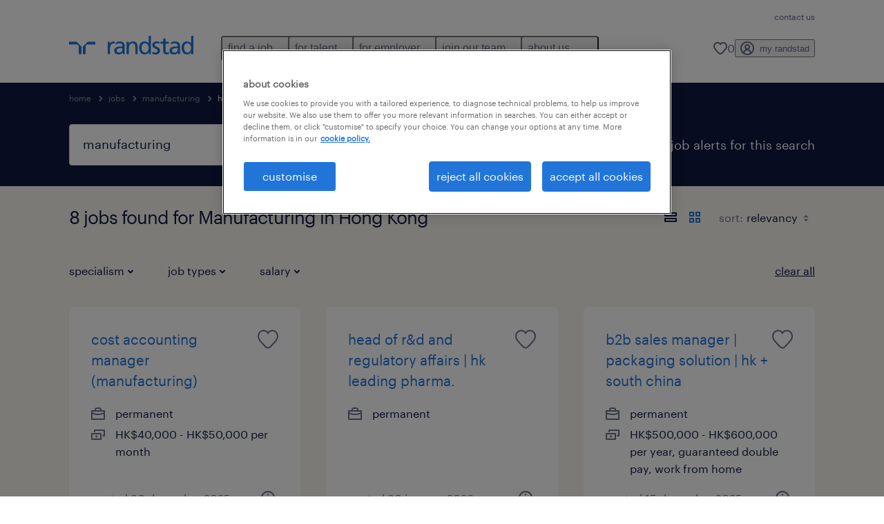

--- FILE ---
content_type: text/html; charset=utf-8
request_url: https://www.randstad.com.hk/jobs/q-manufacturing/hong-kong/
body_size: 74664
content:

        <!doctype html>
        <html lang="en" dir="ltr" >
            <head>
                <meta name="viewport" content="width=device-width,initial-scale=1">
                <title data-rh="true">Jobs in Hong Kong | Job Vacancies | Randstad Hong Kong</title>
                
                
                <meta data-rh="true" name="title" content="Jobs in Hong Kong | Job Vacancies | Randstad Hong Kong"/><meta data-rh="true" name="og:title" content="Jobs in Hong Kong | Job Vacancies | Randstad Hong Kong"/><meta data-rh="true" name="twitter:title" content="Jobs in Hong Kong | Job Vacancies | Randstad Hong Kong"/><meta data-rh="true" name="description" content="Browse manufacturing jobs on our site. Choose from temporary and permanent jobs that&#x27;ll help you reach your career goals."/><meta data-rh="true" name="og:description" content="Browse manufacturing jobs on our site. Choose from temporary and permanent jobs that&#x27;ll help you reach your career goals."/><meta data-rh="true" name="twitter:description" content="Browse manufacturing jobs on our site. Choose from temporary and permanent jobs that&#x27;ll help you reach your career goals."/><meta data-rh="true" name="robots" content="index"/><meta data-rh="true" name="og:url" content="https://www.randstad.com.hk/jobs/q-manufacturing/hong-kong/"/><meta data-rh="true" name="twitter:url" content="https://www.randstad.com.hk/jobs/q-manufacturing/hong-kong/"/><meta data-rh="true" name="og:image" content="https://www.randstad.com.hk/search-app/assets/image/randstad-opengraph-partner-for-talent.jpg"/><meta data-rh="true" name="twitter:image" content="https://www.randstad.com.hk/search-app/assets/image/randstad-opengraph-partner-for-talent.jpg"/>
                <link data-rh="true" rel="canonical" href="https://www.randstad.com.hk/jobs/q-manufacturing/hong-kong/"/>
                <link rel="preload" href="/themes/custom/bluex/dist/assets/image/icons.svg" as="image">
                <link rel="preload" href="/themes/custom/bluex/dist/assets/font/Graphik-Regular.woff2" as="font" type="font/woff2" crossorigin />
                <link rel="preload" href="/search-app/assets/css/randstad-optimized.css?v=1769797952388" as="style">
                <link data-chunk="main" rel="preload" as="script" href="/search-app/static/js/runtime-main.58f7eb2e.js">
<link data-chunk="main" rel="preload" as="script" href="/search-app/static/js/22.92c87af8.chunk.js">
<link data-chunk="main" rel="preload" as="script" href="/search-app/static/js/main.078b2bec.chunk.js">
<link data-chunk="Pages-SearchMvp1" rel="preload" as="script" href="/search-app/static/js/0.131be734.chunk.js">
<link data-chunk="Pages-SearchMvp1" rel="preload" as="script" href="/search-app/static/js/1.0a160f52.chunk.js">
<link data-chunk="Pages-SearchMvp1" rel="preload" as="script" href="/search-app/static/js/2.696c0548.chunk.js">
<link data-chunk="Pages-SearchMvp1" rel="preload" as="script" href="/search-app/static/js/3.223d6004.chunk.js">
<link data-chunk="Pages-SearchMvp1" rel="preload" as="script" href="/search-app/static/js/Pages-SearchMvp1.4312891b.chunk.js">
                <link rel="stylesheet" href="/search-app/assets/css/randstad-optimized.css?v=1769797952388">
                <link rel="stylesheet" media="all" href="/search-app/rel/assets/css/rel.css?v=1769797952388" /><link rel="stylesheet" media="all" href="/search-app/rel/assets/css/themes/randstad.css?v=1769797952388" />
                <link rel="stylesheet" href="/search-app/assets/css/captcha.css" />
                
                    <link rel="preload" href="/search-app/assets/css/extra.css?v=1769797952388" as="style" onload="this.onload=null;this.rel='stylesheet'">
                    <noscript><link rel="stylesheet" href="/search-app/assets/css/extra.css?v=1769797952388"></noscript>
                    
                
                <noscript>
                  <link rel="stylesheet" href="/search-app/assets/css/no-js.css?v=1769797952388">
                </noscript>
                <link rel="icon" href="/themes/custom/bluex/favicon.ico" />
                
                <script type="text/javascript">
                  window.loadJs = function (href, defer) {
                    var script = document.createElement('script');
                    script.src = href;
                    script.defer = !!defer;
                    (document.body || document.head).appendChild(script);
                  }

                  "function" === typeof String.prototype.normalize
                    || loadJs("/search-app/assets/js/unorm.js");
                  "function" === typeof SVGRect
                    || loadJs("/search-app/assets/js/svg4everybody.js");
                  !navigator.userAgent.match(/Trident.*rv:11./)
                    || loadJs("/search-app/assets/js/polyfill.js");
                  "function" === typeof TextEncoder
                    && "function" === typeof TextDecoder
                    && "function" === typeof TextEncoder.prototype.encodeInto
                   || loadJs("/search-app/assets/js/fastestsmallesttextencoderdecoder.js");
                </script>
                <script type="text/javascript">(n=>{var r={};function i(e){var t;return(r[e]||(t=r[e]={i:e,l:!1,exports:{}},n[e].call(t.exports,t,t.exports,i),t.l=!0,t)).exports}i.m=n,i.c=r,i.d=function(e,t,n){i.o(e,t)||Object.defineProperty(e,t,{enumerable:!0,get:n})},i.r=function(e){"undefined"!=typeof Symbol&&Symbol.toStringTag&&Object.defineProperty(e,Symbol.toStringTag,{value:"Module"}),Object.defineProperty(e,"__esModule",{value:!0})},i.t=function(t,e){if(1&e&&(t=i(t)),8&e)return t;if(4&e&&"object"==typeof t&&t&&t.__esModule)return t;var n=Object.create(null);if(i.r(n),Object.defineProperty(n,"default",{enumerable:!0,value:t}),2&e&&"string"!=typeof t)for(var r in t)i.d(n,r,function(e){return t[e]}.bind(null,r));return n},i.n=function(e){var t=e&&e.__esModule?function(){return e.default}:function(){return e};return i.d(t,"a",t),t},i.o=function(e,t){return Object.prototype.hasOwnProperty.call(e,t)},i.p="",i(i.s=212)})({212:function(e,t,n){e.exports=n(213)},213:function(e,t,n){n.r(t);t=n(31),n=n.n(t);window.jQuery=n.a,window.$=n.a},31:function(sr,ur,e){var lr,t,n;t="undefined"!=typeof window?window:this,n=function(T,M){function m(e){return"function"==typeof e&&"number"!=typeof e.nodeType&&"function"!=typeof e.item}function R(e){return null!=e&&e===e.window}var t=[],I=Object.getPrototypeOf,s=t.slice,W=t.flat?function(e){return t.flat.call(e)}:function(e){return t.concat.apply([],e)},F=t.push,b=t.indexOf,$={},_=$.toString,B=$.hasOwnProperty,z=B.toString,X=z.call(Object),g={},C=T.document,U={type:!0,src:!0,nonce:!0,noModule:!0};function V(e,t,n){var r,i,o=(n=n||C).createElement("script");if(o.text=e,t)for(r in U)(i=t[r]||t.getAttribute&&t.getAttribute(r))&&o.setAttribute(r,i);n.head.appendChild(o).parentNode.removeChild(o)}function G(e){return null==e?e+"":"object"==typeof e||"function"==typeof e?$[_.call(e)]||"object":typeof e}var Y=/HTML$/i,S=function(e,t){return new S.fn.init(e,t)};function Q(e){var t=!!e&&"length"in e&&e.length,n=G(e);return!m(e)&&!R(e)&&("array"===n||0===t||"number"==typeof t&&0<t&&t-1 in e)}function x(e,t){return e.nodeName&&e.nodeName.toLowerCase()===t.toLowerCase()}S.fn=S.prototype={jquery:"3.7.1",constructor:S,length:0,toArray:function(){return s.call(this)},get:function(e){return null==e?s.call(this):e<0?this[e+this.length]:this[e]},pushStack:function(e){e=S.merge(this.constructor(),e);return e.prevObject=this,e},each:function(e){return S.each(this,e)},map:function(n){return this.pushStack(S.map(this,function(e,t){return n.call(e,t,e)}))},slice:function(){return this.pushStack(s.apply(this,arguments))},first:function(){return this.eq(0)},last:function(){return this.eq(-1)},even:function(){return this.pushStack(S.grep(this,function(e,t){return(t+1)%2}))},odd:function(){return this.pushStack(S.grep(this,function(e,t){return t%2}))},eq:function(e){var t=this.length,e=+e+(e<0?t:0);return this.pushStack(0<=e&&e<t?[this[e]]:[])},end:function(){return this.prevObject||this.constructor()},push:F,sort:t.sort,splice:t.splice},S.extend=S.fn.extend=function(){var e,t,n,r,i,o=arguments[0]||{},a=1,s=arguments.length,u=!1;for("boolean"==typeof o&&(u=o,o=arguments[a]||{},a++),"object"==typeof o||m(o)||(o={}),a===s&&(o=this,a--);a<s;a++)if(null!=(e=arguments[a]))for(t in e)n=e[t],"__proto__"!==t&&o!==n&&(u&&n&&(S.isPlainObject(n)||(r=Array.isArray(n)))?(i=o[t],i=r&&!Array.isArray(i)?[]:r||S.isPlainObject(i)?i:{},r=!1,o[t]=S.extend(u,i,n)):void 0!==n&&(o[t]=n));return o},S.extend({expando:"jQuery"+("3.7.1"+Math.random()).replace(/\D/g,""),isReady:!0,error:function(e){throw new Error(e)},noop:function(){},isPlainObject:function(e){return!(!e||"[object Object]"!==_.call(e)||(e=I(e))&&("function"!=typeof(e=B.call(e,"constructor")&&e.constructor)||z.call(e)!==X))},isEmptyObject:function(e){for(var t in e)return!1;return!0},globalEval:function(e,t,n){V(e,{nonce:t&&t.nonce},n)},each:function(e,t){var n,r=0;if(Q(e))for(n=e.length;r<n&&!1!==t.call(e[r],r,e[r]);r++);else for(r in e)if(!1===t.call(e[r],r,e[r]))break;return e},text:function(e){var t,n="",r=0,i=e.nodeType;if(!i)for(;t=e[r++];)n+=S.text(t);return 1===i||11===i?e.textContent:9===i?e.documentElement.textContent:3===i||4===i?e.nodeValue:n},makeArray:function(e,t){t=t||[];return null!=e&&(Q(Object(e))?S.merge(t,"string"==typeof e?[e]:e):F.call(t,e)),t},inArray:function(e,t,n){return null==t?-1:b.call(t,e,n)},isXMLDoc:function(e){var t=e&&e.namespaceURI,e=e&&(e.ownerDocument||e).documentElement;return!Y.test(t||e&&e.nodeName||"HTML")},merge:function(e,t){for(var n=+t.length,r=0,i=e.length;r<n;r++)e[i++]=t[r];return e.length=i,e},grep:function(e,t,n){for(var r=[],i=0,o=e.length,a=!n;i<o;i++)!t(e[i],i)!=a&&r.push(e[i]);return r},map:function(e,t,n){var r,i,o=0,a=[];if(Q(e))for(r=e.length;o<r;o++)null!=(i=t(e[o],o,n))&&a.push(i);else for(o in e)null!=(i=t(e[o],o,n))&&a.push(i);return W(a)},guid:1,support:g}),"function"==typeof Symbol&&(S.fn[Symbol.iterator]=t[Symbol.iterator]),S.each("Boolean Number String Function Array Date RegExp Object Error Symbol".split(" "),function(e,t){$["[object "+t+"]"]=t.toLowerCase()});var J=t.pop,K=t.sort,Z=t.splice,n="[\\x20\\t\\r\\n\\f]",ee=new RegExp("^"+n+"+|((?:^|[^\\\\])(?:\\\\.)*)"+n+"+$","g"),te=(S.contains=function(e,t){t=t&&t.parentNode;return e===t||!(!t||1!==t.nodeType||!(e.contains?e.contains(t):e.compareDocumentPosition&&16&e.compareDocumentPosition(t)))},/([\0-\x1f\x7f]|^-?\d)|^-$|[^\x80-\uFFFF\w-]/g);function ne(e,t){return t?"\0"===e?"�":e.slice(0,-1)+"\\"+e.charCodeAt(e.length-1).toString(16)+" ":"\\"+e}S.escapeSelector=function(e){return(e+"").replace(te,ne)};var re,w,ie,oe,ae,E,r,k,p,se,i=C,ue=F,j=ue,A=S.expando,D=0,le=0,ce=De(),fe=De(),pe=De(),de=De(),he=function(e,t){return e===t&&(ae=!0),0},ge="checked|selected|async|autofocus|autoplay|controls|defer|disabled|hidden|ismap|loop|multiple|open|readonly|required|scoped",e="(?:\\\\[\\da-fA-F]{1,6}"+n+"?|\\\\[^\\r\\n\\f]|[\\w-]|[^\0-\\x7f])+",o="\\["+n+"*("+e+")(?:"+n+"*([*^$|!~]?=)"+n+"*(?:'((?:\\\\.|[^\\\\'])*)'|\"((?:\\\\.|[^\\\\\"])*)\"|("+e+"))|)"+n+"*\\]",a=":("+e+")(?:\\((('((?:\\\\.|[^\\\\'])*)'|\"((?:\\\\.|[^\\\\\"])*)\")|((?:\\\\.|[^\\\\()[\\]]|"+o+")*)|.*)\\)|)",ye=new RegExp(n+"+","g"),ve=new RegExp("^"+n+"*,"+n+"*"),me=new RegExp("^"+n+"*([>+~]|"+n+")"+n+"*"),xe=new RegExp(n+"|>"),be=new RegExp(a),we=new RegExp("^"+e+"$"),Te={ID:new RegExp("^#("+e+")"),CLASS:new RegExp("^\\.("+e+")"),TAG:new RegExp("^("+e+"|[*])"),ATTR:new RegExp("^"+o),PSEUDO:new RegExp("^"+a),CHILD:new RegExp("^:(only|first|last|nth|nth-last)-(child|of-type)(?:\\("+n+"*(even|odd|(([+-]|)(\\d*)n|)"+n+"*(?:([+-]|)"+n+"*(\\d+)|))"+n+"*\\)|)","i"),bool:new RegExp("^(?:"+ge+")$","i"),needsContext:new RegExp("^"+n+"*[>+~]|:(even|odd|eq|gt|lt|nth|first|last)(?:\\("+n+"*((?:-\\d)?\\d*)"+n+"*\\)|)(?=[^-]|$)","i")},Ce=/^(?:input|select|textarea|button)$/i,Se=/^h\d$/i,Ee=/^(?:#([\w-]+)|(\w+)|\.([\w-]+))$/,ke=/[+~]/,f=new RegExp("\\\\[\\da-fA-F]{1,6}"+n+"?|\\\\([^\\r\\n\\f])","g"),d=function(e,t){e="0x"+e.slice(1)-65536;return t||(e<0?String.fromCharCode(65536+e):String.fromCharCode(e>>10|55296,1023&e|56320))},je=function(){Oe()},Ae=Ie(function(e){return!0===e.disabled&&x(e,"fieldset")},{dir:"parentNode",next:"legend"});try{j.apply(t=s.call(i.childNodes),i.childNodes),t[i.childNodes.length].nodeType}catch(re){j={apply:function(e,t){ue.apply(e,s.call(t))},call:function(e){ue.apply(e,s.call(arguments,1))}}}function N(e,t,n,r){var i,o,a,s,u,l,c=t&&t.ownerDocument,f=t?t.nodeType:9;if(n=n||[],"string"!=typeof e||!e||1!==f&&9!==f&&11!==f)return n;if(!r&&(Oe(t),t=t||E,k)){if(11!==f&&(s=Ee.exec(e)))if(i=s[1]){if(9===f){if(!(l=t.getElementById(i)))return n;if(l.id===i)return j.call(n,l),n}else if(c&&(l=c.getElementById(i))&&N.contains(t,l)&&l.id===i)return j.call(n,l),n}else{if(s[2])return j.apply(n,t.getElementsByTagName(e)),n;if((i=s[3])&&t.getElementsByClassName)return j.apply(n,t.getElementsByClassName(i)),n}if(!(de[e+" "]||p&&p.test(e))){if(l=e,c=t,1===f&&(xe.test(e)||me.test(e))){for((c=ke.test(e)&&He(t.parentNode)||t)==t&&g.scope||((a=t.getAttribute("id"))?a=S.escapeSelector(a):t.setAttribute("id",a=A)),o=(u=Me(e)).length;o--;)u[o]=(a?"#"+a:":scope")+" "+Re(u[o]);l=u.join(",")}try{return j.apply(n,c.querySelectorAll(l)),n}catch(t){de(e,!0)}finally{a===A&&t.removeAttribute("id")}}}return Be(e.replace(ee,"$1"),t,n,r)}function De(){var r=[];return function e(t,n){return r.push(t+" ")>w.cacheLength&&delete e[r.shift()],e[t+" "]=n}}function u(e){return e[A]=!0,e}function Ne(e){var t=E.createElement("fieldset");try{return!!e(t)}catch(e){return!1}finally{t.parentNode&&t.parentNode.removeChild(t)}}function qe(t){return function(e){return"form"in e?e.parentNode&&!1===e.disabled?"label"in e?"label"in e.parentNode?e.parentNode.disabled===t:e.disabled===t:e.isDisabled===t||e.isDisabled!==!t&&Ae(e)===t:e.disabled===t:"label"in e&&e.disabled===t}}function Le(a){return u(function(o){return o=+o,u(function(e,t){for(var n,r=a([],e.length,o),i=r.length;i--;)e[n=r[i]]&&(e[n]=!(t[n]=e[n]))})})}function He(e){return e&&void 0!==e.getElementsByTagName&&e}function Oe(e){var e=e?e.ownerDocument||e:i;return e!=E&&9===e.nodeType&&e.documentElement&&(r=(E=e).documentElement,k=!S.isXMLDoc(E),se=r.matches||r.webkitMatchesSelector||r.msMatchesSelector,r.msMatchesSelector&&i!=E&&(e=E.defaultView)&&e.top!==e&&e.addEventListener("unload",je),g.getById=Ne(function(e){return r.appendChild(e).id=S.expando,!E.getElementsByName||!E.getElementsByName(S.expando).length}),g.disconnectedMatch=Ne(function(e){return se.call(e,"*")}),g.scope=Ne(function(){return E.querySelectorAll(":scope")}),g.cssHas=Ne(function(){try{return E.querySelector(":has(*,:jqfake)"),0}catch(e){return 1}}),g.getById?(w.filter.ID=function(e){var t=e.replace(f,d);return function(e){return e.getAttribute("id")===t}},w.find.ID=function(e,t){if(void 0!==t.getElementById&&k)return(t=t.getElementById(e))?[t]:[]}):(w.filter.ID=function(e){var t=e.replace(f,d);return function(e){e=void 0!==e.getAttributeNode&&e.getAttributeNode("id");return e&&e.value===t}},w.find.ID=function(e,t){if(void 0!==t.getElementById&&k){var n,r,i,o=t.getElementById(e);if(o){if((n=o.getAttributeNode("id"))&&n.value===e)return[o];for(i=t.getElementsByName(e),r=0;o=i[r++];)if((n=o.getAttributeNode("id"))&&n.value===e)return[o]}return[]}}),w.find.TAG=function(e,t){return void 0!==t.getElementsByTagName?t.getElementsByTagName(e):t.querySelectorAll(e)},w.find.CLASS=function(e,t){if(void 0!==t.getElementsByClassName&&k)return t.getElementsByClassName(e)},p=[],Ne(function(e){var t;r.appendChild(e).innerHTML="<a id='"+A+"' href='' disabled='disabled'></a><select id='"+A+"-\r\\' disabled='disabled'><option selected=''></option></select>",e.querySelectorAll("[selected]").length||p.push("\\["+n+"*(?:value|"+ge+")"),e.querySelectorAll("[id~="+A+"-]").length||p.push("~="),e.querySelectorAll("a#"+A+"+*").length||p.push(".#.+[+~]"),e.querySelectorAll(":checked").length||p.push(":checked"),(t=E.createElement("input")).setAttribute("type","hidden"),e.appendChild(t).setAttribute("name","D"),r.appendChild(e).disabled=!0,2!==e.querySelectorAll(":disabled").length&&p.push(":enabled",":disabled"),(t=E.createElement("input")).setAttribute("name",""),e.appendChild(t),e.querySelectorAll("[name='']").length||p.push("\\["+n+"*name"+n+"*="+n+"*(?:''|\"\")")}),g.cssHas||p.push(":has"),p=p.length&&new RegExp(p.join("|")),he=function(e,t){var n;return e===t?(ae=!0,0):!e.compareDocumentPosition-!t.compareDocumentPosition||(1&(n=(e.ownerDocument||e)==(t.ownerDocument||t)?e.compareDocumentPosition(t):1)||!g.sortDetached&&t.compareDocumentPosition(e)===n?e===E||e.ownerDocument==i&&N.contains(i,e)?-1:t===E||t.ownerDocument==i&&N.contains(i,t)?1:oe?b.call(oe,e)-b.call(oe,t):0:4&n?-1:1)}),E}for(re in N.matches=function(e,t){return N(e,null,null,t)},N.matchesSelector=function(e,t){if(Oe(e),k&&!de[t+" "]&&(!p||!p.test(t)))try{var n=se.call(e,t);if(n||g.disconnectedMatch||e.document&&11!==e.document.nodeType)return n}catch(e){de(t,!0)}return 0<N(t,E,null,[e]).length},N.contains=function(e,t){return(e.ownerDocument||e)!=E&&Oe(e),S.contains(e,t)},N.attr=function(e,t){(e.ownerDocument||e)!=E&&Oe(e);var n=w.attrHandle[t.toLowerCase()],n=n&&B.call(w.attrHandle,t.toLowerCase())?n(e,t,!k):void 0;return void 0!==n?n:e.getAttribute(t)},N.error=function(e){throw new Error("Syntax error, unrecognized expression: "+e)},S.uniqueSort=function(e){var t,n=[],r=0,i=0;if(ae=!g.sortStable,oe=!g.sortStable&&s.call(e,0),K.call(e,he),ae){for(;t=e[i++];)t===e[i]&&(r=n.push(i));for(;r--;)Z.call(e,n[r],1)}return oe=null,e},S.fn.uniqueSort=function(){return this.pushStack(S.uniqueSort(s.apply(this)))},(w=S.expr={cacheLength:50,createPseudo:u,match:Te,attrHandle:{},find:{},relative:{">":{dir:"parentNode",first:!0}," ":{dir:"parentNode"},"+":{dir:"previousSibling",first:!0},"~":{dir:"previousSibling"}},preFilter:{ATTR:function(e){return e[1]=e[1].replace(f,d),e[3]=(e[3]||e[4]||e[5]||"").replace(f,d),"~="===e[2]&&(e[3]=" "+e[3]+" "),e.slice(0,4)},CHILD:function(e){return e[1]=e[1].toLowerCase(),"nth"===e[1].slice(0,3)?(e[3]||N.error(e[0]),e[4]=+(e[4]?e[5]+(e[6]||1):2*("even"===e[3]||"odd"===e[3])),e[5]=+(e[7]+e[8]||"odd"===e[3])):e[3]&&N.error(e[0]),e},PSEUDO:function(e){var t,n=!e[6]&&e[2];return Te.CHILD.test(e[0])?null:(e[3]?e[2]=e[4]||e[5]||"":n&&be.test(n)&&(t=(t=Me(n,!0))&&n.indexOf(")",n.length-t)-n.length)&&(e[0]=e[0].slice(0,t),e[2]=n.slice(0,t)),e.slice(0,3))}},filter:{TAG:function(e){var t=e.replace(f,d).toLowerCase();return"*"===e?function(){return!0}:function(e){return x(e,t)}},CLASS:function(e){var t=ce[e+" "];return t||(t=new RegExp("(^|"+n+")"+e+"("+n+"|$)"))&&ce(e,function(e){return t.test("string"==typeof e.className&&e.className||void 0!==e.getAttribute&&e.getAttribute("class")||"")})},ATTR:function(t,n,r){return function(e){e=N.attr(e,t);return null==e?"!="===n:!n||(e+="","="===n?e===r:"!="===n?e!==r:"^="===n?r&&0===e.indexOf(r):"*="===n?r&&-1<e.indexOf(r):"$="===n?r&&e.slice(-r.length)===r:"~="===n?-1<(" "+e.replace(ye," ")+" ").indexOf(r):"|="===n&&(e===r||e.slice(0,r.length+1)===r+"-"))}},CHILD:function(d,e,t,h,g){var y="nth"!==d.slice(0,3),v="last"!==d.slice(-4),m="of-type"===e;return 1===h&&0===g?function(e){return!!e.parentNode}:function(e,t,n){var r,i,o,a,s,u=y!=v?"nextSibling":"previousSibling",l=e.parentNode,c=m&&e.nodeName.toLowerCase(),f=!n&&!m,p=!1;if(l){if(y){for(;u;){for(o=e;o=o[u];)if(m?x(o,c):1===o.nodeType)return!1;s=u="only"===d&&!s&&"nextSibling"}return!0}if(s=[v?l.firstChild:l.lastChild],v&&f){for(p=(a=(r=(i=l[A]||(l[A]={}))[d]||[])[0]===D&&r[1])&&r[2],o=a&&l.childNodes[a];o=++a&&o&&o[u]||(p=a=0,s.pop());)if(1===o.nodeType&&++p&&o===e){i[d]=[D,a,p];break}}else if(!1===(p=f?a=(r=(i=e[A]||(e[A]={}))[d]||[])[0]===D&&r[1]:p))for(;(o=++a&&o&&o[u]||(p=a=0,s.pop()))&&(!(m?x(o,c):1===o.nodeType)||!++p||(f&&((i=o[A]||(o[A]={}))[d]=[D,p]),o!==e)););return(p-=g)===h||p%h==0&&0<=p/h}}},PSEUDO:function(e,o){var t,a=w.pseudos[e]||w.setFilters[e.toLowerCase()]||N.error("unsupported pseudo: "+e);return a[A]?a(o):1<a.length?(t=[e,e,"",o],w.setFilters.hasOwnProperty(e.toLowerCase())?u(function(e,t){for(var n,r=a(e,o),i=r.length;i--;)e[n=b.call(e,r[i])]=!(t[n]=r[i])}):function(e){return a(e,0,t)}):a}},pseudos:{not:u(function(e){var r=[],i=[],s=_e(e.replace(ee,"$1"));return s[A]?u(function(e,t,n,r){for(var i,o=s(e,null,r,[]),a=e.length;a--;)(i=o[a])&&(e[a]=!(t[a]=i))}):function(e,t,n){return r[0]=e,s(r,null,n,i),r[0]=null,!i.pop()}}),has:u(function(t){return function(e){return 0<N(t,e).length}}),contains:u(function(t){return t=t.replace(f,d),function(e){return-1<(e.textContent||S.text(e)).indexOf(t)}}),lang:u(function(n){return we.test(n||"")||N.error("unsupported lang: "+n),n=n.replace(f,d).toLowerCase(),function(e){var t;do{if(t=k?e.lang:e.getAttribute("xml:lang")||e.getAttribute("lang"))return(t=t.toLowerCase())===n||0===t.indexOf(n+"-")}while((e=e.parentNode)&&1===e.nodeType);return!1}}),target:function(e){var t=T.location&&T.location.hash;return t&&t.slice(1)===e.id},root:function(e){return e===r},focus:function(e){return e===(()=>{try{return E.activeElement}catch(e){}})()&&E.hasFocus()&&!!(e.type||e.href||~e.tabIndex)},enabled:qe(!1),disabled:qe(!0),checked:function(e){return x(e,"input")&&!!e.checked||x(e,"option")&&!!e.selected},selected:function(e){return e.parentNode&&e.parentNode.selectedIndex,!0===e.selected},empty:function(e){for(e=e.firstChild;e;e=e.nextSibling)if(e.nodeType<6)return!1;return!0},parent:function(e){return!w.pseudos.empty(e)},header:function(e){return Se.test(e.nodeName)},input:function(e){return Ce.test(e.nodeName)},button:function(e){return x(e,"input")&&"button"===e.type||x(e,"button")},text:function(e){return x(e,"input")&&"text"===e.type&&(null==(e=e.getAttribute("type"))||"text"===e.toLowerCase())},first:Le(function(){return[0]}),last:Le(function(e,t){return[t-1]}),eq:Le(function(e,t,n){return[n<0?n+t:n]}),even:Le(function(e,t){for(var n=0;n<t;n+=2)e.push(n);return e}),odd:Le(function(e,t){for(var n=1;n<t;n+=2)e.push(n);return e}),lt:Le(function(e,t,n){for(var r=n<0?n+t:t<n?t:n;0<=--r;)e.push(r);return e}),gt:Le(function(e,t,n){for(var r=n<0?n+t:n;++r<t;)e.push(r);return e})}}).pseudos.nth=w.pseudos.eq,{radio:!0,checkbox:!0,file:!0,password:!0,image:!0})w.pseudos[re]=(t=>function(e){return x(e,"input")&&e.type===t})(re);for(re in{submit:!0,reset:!0})w.pseudos[re]=(t=>function(e){return(x(e,"input")||x(e,"button"))&&e.type===t})(re);function Pe(){}function Me(e,t){var n,r,i,o,a,s,u,l=fe[e+" "];if(l)return t?0:l.slice(0);for(a=e,s=[],u=w.preFilter;a;){for(o in n&&!(r=ve.exec(a))||(r&&(a=a.slice(r[0].length)||a),s.push(i=[])),n=!1,(r=me.exec(a))&&(n=r.shift(),i.push({value:n,type:r[0].replace(ee," ")}),a=a.slice(n.length)),w.filter)!(r=Te[o].exec(a))||u[o]&&!(r=u[o](r))||(n=r.shift(),i.push({value:n,type:o,matches:r}),a=a.slice(n.length));if(!n)break}return t?a.length:a?N.error(e):fe(e,s).slice(0)}function Re(e){for(var t=0,n=e.length,r="";t<n;t++)r+=e[t].value;return r}function Ie(a,e,t){var s=e.dir,u=e.next,l=u||s,c=t&&"parentNode"===l,f=le++;return e.first?function(e,t,n){for(;e=e[s];)if(1===e.nodeType||c)return a(e,t,n);return!1}:function(e,t,n){var r,i,o=[D,f];if(n){for(;e=e[s];)if((1===e.nodeType||c)&&a(e,t,n))return!0}else for(;e=e[s];)if(1===e.nodeType||c)if(i=e[A]||(e[A]={}),u&&x(e,u))e=e[s]||e;else{if((r=i[l])&&r[0]===D&&r[1]===f)return o[2]=r[2];if((i[l]=o)[2]=a(e,t,n))return!0}return!1}}function We(i){return 1<i.length?function(e,t,n){for(var r=i.length;r--;)if(!i[r](e,t,n))return!1;return!0}:i[0]}function Fe(e,t,n,r,i){for(var o,a=[],s=0,u=e.length,l=null!=t;s<u;s++)!(o=e[s])||n&&!n(o,r,i)||(a.push(o),l&&t.push(s));return a}function $e(d,h,g,y,v,e){return y&&!y[A]&&(y=$e(y)),v&&!v[A]&&(v=$e(v,e)),u(function(e,t,n,r){var i,o,a,s,u=[],l=[],c=t.length,f=e||((e,t,n)=>{for(var r=0,i=t.length;r<i;r++)N(e,t[r],n);return n})(h||"*",n.nodeType?[n]:n,[]),p=!d||!e&&h?f:Fe(f,u,d,n,r);if(g?g(p,s=v||(e?d:c||y)?[]:t,n,r):s=p,y)for(i=Fe(s,l),y(i,[],n,r),o=i.length;o--;)(a=i[o])&&(s[l[o]]=!(p[l[o]]=a));if(e){if(v||d){if(v){for(i=[],o=s.length;o--;)(a=s[o])&&i.push(p[o]=a);v(null,s=[],i,r)}for(o=s.length;o--;)(a=s[o])&&-1<(i=v?b.call(e,a):u[o])&&(e[i]=!(t[i]=a))}}else s=Fe(s===t?s.splice(c,s.length):s),v?v(null,t,s,r):j.apply(t,s)})}function _e(e,t){var n,y,v,m,x,r=[],i=[],o=pe[e+" "];if(!o){for(n=(t=t||Me(e)).length;n--;)((o=function e(t){for(var r,n,i,o=t.length,a=w.relative[t[0].type],s=a||w.relative[" "],u=a?1:0,l=Ie(function(e){return e===r},s,!0),c=Ie(function(e){return-1<b.call(r,e)},s,!0),f=[function(e,t,n){return e=!a&&(n||t!=ie)||((r=t).nodeType?l:c)(e,t,n),r=null,e}];u<o;u++)if(n=w.relative[t[u].type])f=[Ie(We(f),n)];else{if((n=w.filter[t[u].type].apply(null,t[u].matches))[A]){for(i=++u;i<o&&!w.relative[t[i].type];i++);return $e(1<u&&We(f),1<u&&Re(t.slice(0,u-1).concat({value:" "===t[u-2].type?"*":""})).replace(ee,"$1"),n,u<i&&e(t.slice(u,i)),i<o&&e(t=t.slice(i)),i<o&&Re(t))}f.push(n)}return We(f)}(t[n]))[A]?r:i).push(o);(o=pe(e,(y=i,m=0<(v=r).length,x=0<y.length,m?u(a):a))).selector=e}function a(e,t,n,r,i){var o,a,s,u=0,l="0",c=e&&[],f=[],p=ie,d=e||x&&w.find.TAG("*",i),h=D+=null==p?1:Math.random()||.1,g=d.length;for(i&&(ie=t==E||t||i);l!==g&&null!=(o=d[l]);l++){if(x&&o){for(a=0,t||o.ownerDocument==E||(Oe(o),n=!k);s=y[a++];)if(s(o,t||E,n)){j.call(r,o);break}i&&(D=h)}m&&((o=!s&&o)&&u--,e)&&c.push(o)}if(u+=l,m&&l!==u){for(a=0;s=v[a++];)s(c,f,t,n);if(e){if(0<u)for(;l--;)c[l]||f[l]||(f[l]=J.call(r));f=Fe(f)}j.apply(r,f),i&&!e&&0<f.length&&1<u+v.length&&S.uniqueSort(r)}return i&&(D=h,ie=p),c}return o}function Be(e,t,n,r){var i,o,a,s,u,l="function"==typeof e&&e,c=!r&&Me(e=l.selector||e);if(n=n||[],1===c.length){if(2<(o=c[0]=c[0].slice(0)).length&&"ID"===(a=o[0]).type&&9===t.nodeType&&k&&w.relative[o[1].type]){if(!(t=(w.find.ID(a.matches[0].replace(f,d),t)||[])[0]))return n;l&&(t=t.parentNode),e=e.slice(o.shift().value.length)}for(i=Te.needsContext.test(e)?0:o.length;i--&&(a=o[i],!w.relative[s=a.type]);)if((u=w.find[s])&&(r=u(a.matches[0].replace(f,d),ke.test(o[0].type)&&He(t.parentNode)||t))){if(o.splice(i,1),e=r.length&&Re(o))break;return j.apply(n,r),n}}return(l||_e(e,c))(r,t,!k,n,!t||ke.test(e)&&He(t.parentNode)||t),n}Pe.prototype=w.filters=w.pseudos,w.setFilters=new Pe,g.sortStable=A.split("").sort(he).join("")===A,Oe(),g.sortDetached=Ne(function(e){return 1&e.compareDocumentPosition(E.createElement("fieldset"))}),S.find=N,S.expr[":"]=S.expr.pseudos,S.unique=S.uniqueSort,N.compile=_e,N.select=Be,N.setDocument=Oe,N.tokenize=Me,N.escape=S.escapeSelector,N.getText=S.text,N.isXML=S.isXMLDoc,N.selectors=S.expr,N.support=S.support,N.uniqueSort=S.uniqueSort;function ze(e,t,n){for(var r=[],i=void 0!==n;(e=e[t])&&9!==e.nodeType;)if(1===e.nodeType){if(i&&S(e).is(n))break;r.push(e)}return r}function Xe(e,t){for(var n=[];e;e=e.nextSibling)1===e.nodeType&&e!==t&&n.push(e);return n}var Ue=S.expr.match.needsContext,Ve=/^<([a-z][^\/\0>:\x20\t\r\n\f]*)[\x20\t\r\n\f]*\/?>(?:<\/\1>|)$/i;function Ge(e,n,r){return m(n)?S.grep(e,function(e,t){return!!n.call(e,t,e)!==r}):n.nodeType?S.grep(e,function(e){return e===n!==r}):"string"!=typeof n?S.grep(e,function(e){return-1<b.call(n,e)!==r}):S.filter(n,e,r)}S.filter=function(e,t,n){var r=t[0];return n&&(e=":not("+e+")"),1===t.length&&1===r.nodeType?S.find.matchesSelector(r,e)?[r]:[]:S.find.matches(e,S.grep(t,function(e){return 1===e.nodeType}))},S.fn.extend({find:function(e){var t,n,r=this.length,i=this;if("string"!=typeof e)return this.pushStack(S(e).filter(function(){for(t=0;t<r;t++)if(S.contains(i[t],this))return!0}));for(n=this.pushStack([]),t=0;t<r;t++)S.find(e,i[t],n);return 1<r?S.uniqueSort(n):n},filter:function(e){return this.pushStack(Ge(this,e||[],!1))},not:function(e){return this.pushStack(Ge(this,e||[],!0))},is:function(e){return!!Ge(this,"string"==typeof e&&Ue.test(e)?S(e):e||[],!1).length}});var Ye,Qe=/^(?:\s*(<[\w\W]+>)[^>]*|#([\w-]+))$/,Je=((S.fn.init=function(e,t,n){if(e){if(n=n||Ye,"string"!=typeof e)return e.nodeType?(this[0]=e,this.length=1,this):m(e)?void 0!==n.ready?n.ready(e):e(S):S.makeArray(e,this);if(!(r="<"===e[0]&&">"===e[e.length-1]&&3<=e.length?[null,e,null]:Qe.exec(e))||!r[1]&&t)return(!t||t.jquery?t||n:this.constructor(t)).find(e);if(r[1]){if(t=t instanceof S?t[0]:t,S.merge(this,S.parseHTML(r[1],t&&t.nodeType?t.ownerDocument||t:C,!0)),Ve.test(r[1])&&S.isPlainObject(t))for(var r in t)m(this[r])?this[r](t[r]):this.attr(r,t[r])}else(n=C.getElementById(r[2]))&&(this[0]=n,this.length=1)}return this}).prototype=S.fn,Ye=S(C),/^(?:parents|prev(?:Until|All))/),Ke={children:!0,contents:!0,next:!0,prev:!0};function Ze(e,t){for(;(e=e[t])&&1!==e.nodeType;);return e}S.fn.extend({has:function(e){var t=S(e,this),n=t.length;return this.filter(function(){for(var e=0;e<n;e++)if(S.contains(this,t[e]))return!0})},closest:function(e,t){var n,r=0,i=this.length,o=[],a="string"!=typeof e&&S(e);if(!Ue.test(e))for(;r<i;r++)for(n=this[r];n&&n!==t;n=n.parentNode)if(n.nodeType<11&&(a?-1<a.index(n):1===n.nodeType&&S.find.matchesSelector(n,e))){o.push(n);break}return this.pushStack(1<o.length?S.uniqueSort(o):o)},index:function(e){return e?"string"==typeof e?b.call(S(e),this[0]):b.call(this,e.jquery?e[0]:e):this[0]&&this[0].parentNode?this.first().prevAll().length:-1},add:function(e,t){return this.pushStack(S.uniqueSort(S.merge(this.get(),S(e,t))))},addBack:function(e){return this.add(null==e?this.prevObject:this.prevObject.filter(e))}}),S.each({parent:function(e){e=e.parentNode;return e&&11!==e.nodeType?e:null},parents:function(e){return ze(e,"parentNode")},parentsUntil:function(e,t,n){return ze(e,"parentNode",n)},next:function(e){return Ze(e,"nextSibling")},prev:function(e){return Ze(e,"previousSibling")},nextAll:function(e){return ze(e,"nextSibling")},prevAll:function(e){return ze(e,"previousSibling")},nextUntil:function(e,t,n){return ze(e,"nextSibling",n)},prevUntil:function(e,t,n){return ze(e,"previousSibling",n)},siblings:function(e){return Xe((e.parentNode||{}).firstChild,e)},children:function(e){return Xe(e.firstChild)},contents:function(e){return null!=e.contentDocument&&I(e.contentDocument)?e.contentDocument:(x(e,"template")&&(e=e.content||e),S.merge([],e.childNodes))}},function(r,i){S.fn[r]=function(e,t){var n=S.map(this,i,e);return(t="Until"!==r.slice(-5)?e:t)&&"string"==typeof t&&(n=S.filter(t,n)),1<this.length&&(Ke[r]||S.uniqueSort(n),Je.test(r))&&n.reverse(),this.pushStack(n)}});var q=/[^\x20\t\r\n\f]+/g;function et(e){return e}function tt(e){throw e}function nt(e,t,n,r){var i;try{e&&m(i=e.promise)?i.call(e).done(t).fail(n):e&&m(i=e.then)?i.call(e,t,n):t.apply(void 0,[e].slice(r))}catch(e){n.apply(void 0,[e])}}S.Callbacks=function(r){var e,n;r="string"==typeof r?(e=r,n={},S.each(e.match(q)||[],function(e,t){n[t]=!0}),n):S.extend({},r);function i(){for(s=s||r.once,a=o=!0;l.length;c=-1)for(t=l.shift();++c<u.length;)!1===u[c].apply(t[0],t[1])&&r.stopOnFalse&&(c=u.length,t=!1);r.memory||(t=!1),o=!1,s&&(u=t?[]:"")}var o,t,a,s,u=[],l=[],c=-1,f={add:function(){return u&&(t&&!o&&(c=u.length-1,l.push(t)),function n(e){S.each(e,function(e,t){m(t)?r.unique&&f.has(t)||u.push(t):t&&t.length&&"string"!==G(t)&&n(t)})}(arguments),t)&&!o&&i(),this},remove:function(){return S.each(arguments,function(e,t){for(var n;-1<(n=S.inArray(t,u,n));)u.splice(n,1),n<=c&&c--}),this},has:function(e){return e?-1<S.inArray(e,u):0<u.length},empty:function(){return u=u&&[],this},disable:function(){return s=l=[],u=t="",this},disabled:function(){return!u},lock:function(){return s=l=[],t||o||(u=t=""),this},locked:function(){return!!s},fireWith:function(e,t){return s||(t=[e,(t=t||[]).slice?t.slice():t],l.push(t),o)||i(),this},fire:function(){return f.fireWith(this,arguments),this},fired:function(){return!!a}};return f},S.extend({Deferred:function(e){var o=[["notify","progress",S.Callbacks("memory"),S.Callbacks("memory"),2],["resolve","done",S.Callbacks("once memory"),S.Callbacks("once memory"),0,"resolved"],["reject","fail",S.Callbacks("once memory"),S.Callbacks("once memory"),1,"rejected"]],i="pending",a={state:function(){return i},always:function(){return s.done(arguments).fail(arguments),this},catch:function(e){return a.then(null,e)},pipe:function(){var i=arguments;return S.Deferred(function(r){S.each(o,function(e,t){var n=m(i[t[4]])&&i[t[4]];s[t[1]](function(){var e=n&&n.apply(this,arguments);e&&m(e.promise)?e.promise().progress(r.notify).done(r.resolve).fail(r.reject):r[t[0]+"With"](this,n?[e]:arguments)})}),i=null}).promise()},then:function(t,n,r){var u=0;function l(i,o,a,s){return function(){function e(){var e,t;if(!(i<u)){if((e=a.apply(n,r))===o.promise())throw new TypeError("Thenable self-resolution");t=e&&("object"==typeof e||"function"==typeof e)&&e.then,m(t)?s?t.call(e,l(u,o,et,s),l(u,o,tt,s)):(u++,t.call(e,l(u,o,et,s),l(u,o,tt,s),l(u,o,et,o.notifyWith))):(a!==et&&(n=void 0,r=[e]),(s||o.resolveWith)(n,r))}}var n=this,r=arguments,t=s?e:function(){try{e()}catch(e){S.Deferred.exceptionHook&&S.Deferred.exceptionHook(e,t.error),u<=i+1&&(a!==tt&&(n=void 0,r=[e]),o.rejectWith(n,r))}};i?t():(S.Deferred.getErrorHook?t.error=S.Deferred.getErrorHook():S.Deferred.getStackHook&&(t.error=S.Deferred.getStackHook()),T.setTimeout(t))}}return S.Deferred(function(e){o[0][3].add(l(0,e,m(r)?r:et,e.notifyWith)),o[1][3].add(l(0,e,m(t)?t:et)),o[2][3].add(l(0,e,m(n)?n:tt))}).promise()},promise:function(e){return null!=e?S.extend(e,a):a}},s={};return S.each(o,function(e,t){var n=t[2],r=t[5];a[t[1]]=n.add,r&&n.add(function(){i=r},o[3-e][2].disable,o[3-e][3].disable,o[0][2].lock,o[0][3].lock),n.add(t[3].fire),s[t[0]]=function(){return s[t[0]+"With"](this===s?void 0:this,arguments),this},s[t[0]+"With"]=n.fireWith}),a.promise(s),e&&e.call(s,s),s},when:function(e){function t(t){return function(e){i[t]=this,o[t]=1<arguments.length?s.call(arguments):e,--n||a.resolveWith(i,o)}}var n=arguments.length,r=n,i=Array(r),o=s.call(arguments),a=S.Deferred();if(n<=1&&(nt(e,a.done(t(r)).resolve,a.reject,!n),"pending"===a.state()||m(o[r]&&o[r].then)))return a.then();for(;r--;)nt(o[r],t(r),a.reject);return a.promise()}});var rt=/^(Eval|Internal|Range|Reference|Syntax|Type|URI)Error$/,it=(S.Deferred.exceptionHook=function(e,t){T.console&&T.console.warn&&e&&rt.test(e.name)&&T.console.warn("jQuery.Deferred exception: "+e.message,e.stack,t)},S.readyException=function(e){T.setTimeout(function(){throw e})},S.Deferred());function ot(){C.removeEventListener("DOMContentLoaded",ot),T.removeEventListener("load",ot),S.ready()}S.fn.ready=function(e){return it.then(e).catch(function(e){S.readyException(e)}),this},S.extend({isReady:!1,readyWait:1,ready:function(e){(!0===e?--S.readyWait:S.isReady)||(S.isReady=!0)!==e&&0<--S.readyWait||it.resolveWith(C,[S])}}),S.ready.then=it.then,"complete"===C.readyState||"loading"!==C.readyState&&!C.documentElement.doScroll?T.setTimeout(S.ready):(C.addEventListener("DOMContentLoaded",ot),T.addEventListener("load",ot));function c(e,t,n,r,i,o,a){var s=0,u=e.length,l=null==n;if("object"===G(n))for(s in i=!0,n)c(e,t,s,n[s],!0,o,a);else if(void 0!==r&&(i=!0,m(r)||(a=!0),t=l?a?(t.call(e,r),null):(l=t,function(e,t,n){return l.call(S(e),n)}):t))for(;s<u;s++)t(e[s],n,a?r:r.call(e[s],s,t(e[s],n)));return i?e:l?t.call(e):u?t(e[0],n):o}var at=/^-ms-/,st=/-([a-z])/g;function ut(e,t){return t.toUpperCase()}function L(e){return e.replace(at,"ms-").replace(st,ut)}function lt(e){return 1===e.nodeType||9===e.nodeType||!+e.nodeType}function ct(){this.expando=S.expando+ct.uid++}ct.uid=1,ct.prototype={cache:function(e){var t=e[this.expando];return t||(t={},lt(e)&&(e.nodeType?e[this.expando]=t:Object.defineProperty(e,this.expando,{value:t,configurable:!0}))),t},set:function(e,t,n){var r,i=this.cache(e);if("string"==typeof t)i[L(t)]=n;else for(r in t)i[L(r)]=t[r];return i},get:function(e,t){return void 0===t?this.cache(e):e[this.expando]&&e[this.expando][L(t)]},access:function(e,t,n){return void 0===t||t&&"string"==typeof t&&void 0===n?this.get(e,t):(this.set(e,t,n),void 0!==n?n:t)},remove:function(e,t){var n,r=e[this.expando];if(void 0!==r){if(void 0!==t){n=(t=Array.isArray(t)?t.map(L):(t=L(t))in r?[t]:t.match(q)||[]).length;for(;n--;)delete r[t[n]]}void 0!==t&&!S.isEmptyObject(r)||(e.nodeType?e[this.expando]=void 0:delete e[this.expando])}},hasData:function(e){e=e[this.expando];return void 0!==e&&!S.isEmptyObject(e)}};var v=new ct,l=new ct,ft=/^(?:\{[\w\W]*\}|\[[\w\W]*\])$/,pt=/[A-Z]/g;function dt(e,t,n){var r,i;if(void 0===n&&1===e.nodeType)if(r="data-"+t.replace(pt,"-$&").toLowerCase(),"string"==typeof(n=e.getAttribute(r))){try{n="true"===(i=n)||"false"!==i&&("null"===i?null:i===+i+""?+i:ft.test(i)?JSON.parse(i):i)}catch(e){}l.set(e,t,n)}else n=void 0;return n}S.extend({hasData:function(e){return l.hasData(e)||v.hasData(e)},data:function(e,t,n){return l.access(e,t,n)},removeData:function(e,t){l.remove(e,t)},_data:function(e,t,n){return v.access(e,t,n)},_removeData:function(e,t){v.remove(e,t)}}),S.fn.extend({data:function(n,e){var t,r,i,o=this[0],a=o&&o.attributes;if(void 0!==n)return"object"==typeof n?this.each(function(){l.set(this,n)}):c(this,function(e){var t;if(o&&void 0===e)return void 0!==(t=l.get(o,n))||void 0!==(t=dt(o,n))?t:void 0;this.each(function(){l.set(this,n,e)})},null,e,1<arguments.length,null,!0);if(this.length&&(i=l.get(o),1===o.nodeType)&&!v.get(o,"hasDataAttrs")){for(t=a.length;t--;)a[t]&&0===(r=a[t].name).indexOf("data-")&&(r=L(r.slice(5)),dt(o,r,i[r]));v.set(o,"hasDataAttrs",!0)}return i},removeData:function(e){return this.each(function(){l.remove(this,e)})}}),S.extend({queue:function(e,t,n){var r;if(e)return r=v.get(e,t=(t||"fx")+"queue"),n&&(!r||Array.isArray(n)?r=v.access(e,t,S.makeArray(n)):r.push(n)),r||[]},dequeue:function(e,t){t=t||"fx";var n=S.queue(e,t),r=n.length,i=n.shift(),o=S._queueHooks(e,t);"inprogress"===i&&(i=n.shift(),r--),i&&("fx"===t&&n.unshift("inprogress"),delete o.stop,i.call(e,function(){S.dequeue(e,t)},o)),!r&&o&&o.empty.fire()},_queueHooks:function(e,t){var n=t+"queueHooks";return v.get(e,n)||v.access(e,n,{empty:S.Callbacks("once memory").add(function(){v.remove(e,[t+"queue",n])})})}}),S.fn.extend({queue:function(t,n){var e=2;return"string"!=typeof t&&(n=t,t="fx",e--),arguments.length<e?S.queue(this[0],t):void 0===n?this:this.each(function(){var e=S.queue(this,t,n);S._queueHooks(this,t),"fx"===t&&"inprogress"!==e[0]&&S.dequeue(this,t)})},dequeue:function(e){return this.each(function(){S.dequeue(this,e)})},clearQueue:function(e){return this.queue(e||"fx",[])},promise:function(e,t){function n(){--i||o.resolveWith(a,[a])}var r,i=1,o=S.Deferred(),a=this,s=this.length;for("string"!=typeof e&&(t=e,e=void 0),e=e||"fx";s--;)(r=v.get(a[s],e+"queueHooks"))&&r.empty&&(i++,r.empty.add(n));return n(),o.promise(t)}});function ht(e,t){return"none"===(e=t||e).style.display||""===e.style.display&&mt(e)&&"none"===S.css(e,"display")}var e=/[+-]?(?:\d*\.|)\d+(?:[eE][+-]?\d+|)/.source,gt=new RegExp("^(?:([+-])=|)("+e+")([a-z%]*)$","i"),yt=["Top","Right","Bottom","Left"],vt=C.documentElement,mt=function(e){return S.contains(e.ownerDocument,e)},xt={composed:!0};vt.getRootNode&&(mt=function(e){return S.contains(e.ownerDocument,e)||e.getRootNode(xt)===e.ownerDocument});function bt(e,t,n,r){var i,o,a=20,s=r?function(){return r.cur()}:function(){return S.css(e,t,"")},u=s(),l=n&&n[3]||(S.cssNumber[t]?"":"px"),c=e.nodeType&&(S.cssNumber[t]||"px"!==l&&+u)&&gt.exec(S.css(e,t));if(c&&c[3]!==l){for(l=l||c[3],c=+(u/=2)||1;a--;)S.style(e,t,c+l),(1-o)*(1-(o=s()/u||.5))<=0&&(a=0),c/=o;S.style(e,t,(c*=2)+l),n=n||[]}return n&&(c=+c||+u||0,i=n[1]?c+(n[1]+1)*n[2]:+n[2],r)&&(r.unit=l,r.start=c,r.end=i),i}var wt={};function Tt(e,t){for(var n,r,i,o,a,s=[],u=0,l=e.length;u<l;u++)(r=e[u]).style&&(n=r.style.display,t?("none"===n&&(s[u]=v.get(r,"display")||null,s[u]||(r.style.display="")),""===r.style.display&&ht(r)&&(s[u]=(a=o=void 0,o=(i=r).ownerDocument,(a=wt[i=i.nodeName])||(o=o.body.appendChild(o.createElement(i)),a=S.css(o,"display"),o.parentNode.removeChild(o),wt[i]=a="none"===a?"block":a)))):"none"!==n&&(s[u]="none",v.set(r,"display",n)));for(u=0;u<l;u++)null!=s[u]&&(e[u].style.display=s[u]);return e}S.fn.extend({show:function(){return Tt(this,!0)},hide:function(){return Tt(this)},toggle:function(e){return"boolean"==typeof e?e?this.show():this.hide():this.each(function(){ht(this)?S(this).show():S(this).hide()})}});var Ct=/^(?:checkbox|radio)$/i,St=/<([a-z][^\/\0>\x20\t\r\n\f]*)/i,Et=/^$|^module$|\/(?:java|ecma)script/i,o=C.createDocumentFragment().appendChild(C.createElement("div")),h=((a=C.createElement("input")).setAttribute("type","radio"),a.setAttribute("checked","checked"),a.setAttribute("name","t"),o.appendChild(a),g.checkClone=o.cloneNode(!0).cloneNode(!0).lastChild.checked,o.innerHTML="<textarea>x</textarea>",g.noCloneChecked=!!o.cloneNode(!0).lastChild.defaultValue,o.innerHTML="<option></option>",g.option=!!o.lastChild,{thead:[1,"<table>","</table>"],col:[2,"<table><colgroup>","</colgroup></table>"],tr:[2,"<table><tbody>","</tbody></table>"],td:[3,"<table><tbody><tr>","</tr></tbody></table>"],_default:[0,"",""]});function y(e,t){var n=void 0!==e.getElementsByTagName?e.getElementsByTagName(t||"*"):void 0!==e.querySelectorAll?e.querySelectorAll(t||"*"):[];return void 0===t||t&&x(e,t)?S.merge([e],n):n}function kt(e,t){for(var n=0,r=e.length;n<r;n++)v.set(e[n],"globalEval",!t||v.get(t[n],"globalEval"))}h.tbody=h.tfoot=h.colgroup=h.caption=h.thead,h.th=h.td,g.option||(h.optgroup=h.option=[1,"<select multiple='multiple'>","</select>"]);var jt=/<|&#?\w+;/;function At(e,t,n,r,i){for(var o,a,s,u,l,c=t.createDocumentFragment(),f=[],p=0,d=e.length;p<d;p++)if((o=e[p])||0===o)if("object"===G(o))S.merge(f,o.nodeType?[o]:o);else if(jt.test(o)){for(a=a||c.appendChild(t.createElement("div")),s=(St.exec(o)||["",""])[1].toLowerCase(),s=h[s]||h._default,a.innerHTML=s[1]+S.htmlPrefilter(o)+s[2],l=s[0];l--;)a=a.lastChild;S.merge(f,a.childNodes),(a=c.firstChild).textContent=""}else f.push(t.createTextNode(o));for(c.textContent="",p=0;o=f[p++];)if(r&&-1<S.inArray(o,r))i&&i.push(o);else if(u=mt(o),a=y(c.appendChild(o),"script"),u&&kt(a),n)for(l=0;o=a[l++];)Et.test(o.type||"")&&n.push(o);return c}var Dt=/^([^.]*)(?:\.(.+)|)/;function Nt(){return!0}function qt(){return!1}function Lt(e,t,n,r,i,o){var a,s;if("object"==typeof t){for(s in"string"!=typeof n&&(r=r||n,n=void 0),t)Lt(e,s,n,r,t[s],o);return e}if(null==r&&null==i?(i=n,r=n=void 0):null==i&&("string"==typeof n?(i=r,r=void 0):(i=r,r=n,n=void 0)),!1===i)i=qt;else if(!i)return e;return 1===o&&(a=i,(i=function(e){return S().off(e),a.apply(this,arguments)}).guid=a.guid||(a.guid=S.guid++)),e.each(function(){S.event.add(this,t,i,r,n)})}function Ht(e,r,t){t?(v.set(e,r,!1),S.event.add(e,r,{namespace:!1,handler:function(e){var t,n=v.get(this,r);if(1&e.isTrigger&&this[r]){if(n)(S.event.special[r]||{}).delegateType&&e.stopPropagation();else if(n=s.call(arguments),v.set(this,r,n),this[r](),t=v.get(this,r),v.set(this,r,!1),n!==t)return e.stopImmediatePropagation(),e.preventDefault(),t}else n&&(v.set(this,r,S.event.trigger(n[0],n.slice(1),this)),e.stopPropagation(),e.isImmediatePropagationStopped=Nt)}})):void 0===v.get(e,r)&&S.event.add(e,r,Nt)}S.event={global:{},add:function(t,e,n,r,i){var o,a,s,u,l,c,f,p,d,h=v.get(t);if(lt(t))for(n.handler&&(n=(o=n).handler,i=o.selector),i&&S.find.matchesSelector(vt,i),n.guid||(n.guid=S.guid++),s=(s=h.events)||(h.events=Object.create(null)),a=(a=h.handle)||(h.handle=function(e){return void 0!==S&&S.event.triggered!==e.type?S.event.dispatch.apply(t,arguments):void 0}),u=(e=(e||"").match(q)||[""]).length;u--;)f=d=(p=Dt.exec(e[u])||[])[1],p=(p[2]||"").split(".").sort(),f&&(l=S.event.special[f]||{},f=(i?l.delegateType:l.bindType)||f,l=S.event.special[f]||{},d=S.extend({type:f,origType:d,data:r,handler:n,guid:n.guid,selector:i,needsContext:i&&S.expr.match.needsContext.test(i),namespace:p.join(".")},o),(c=s[f])||((c=s[f]=[]).delegateCount=0,l.setup&&!1!==l.setup.call(t,r,p,a))||t.addEventListener&&t.addEventListener(f,a),l.add&&(l.add.call(t,d),d.handler.guid||(d.handler.guid=n.guid)),i?c.splice(c.delegateCount++,0,d):c.push(d),S.event.global[f]=!0)},remove:function(e,t,n,r,i){var o,a,s,u,l,c,f,p,d,h,g,y=v.hasData(e)&&v.get(e);if(y&&(u=y.events)){for(l=(t=(t||"").match(q)||[""]).length;l--;)if(d=g=(s=Dt.exec(t[l])||[])[1],h=(s[2]||"").split(".").sort(),d){for(f=S.event.special[d]||{},p=u[d=(r?f.delegateType:f.bindType)||d]||[],s=s[2]&&new RegExp("(^|\\.)"+h.join("\\.(?:.*\\.|)")+"(\\.|$)"),a=o=p.length;o--;)c=p[o],!i&&g!==c.origType||n&&n.guid!==c.guid||s&&!s.test(c.namespace)||r&&r!==c.selector&&("**"!==r||!c.selector)||(p.splice(o,1),c.selector&&p.delegateCount--,f.remove&&f.remove.call(e,c));a&&!p.length&&(f.teardown&&!1!==f.teardown.call(e,h,y.handle)||S.removeEvent(e,d,y.handle),delete u[d])}else for(d in u)S.event.remove(e,d+t[l],n,r,!0);S.isEmptyObject(u)&&v.remove(e,"handle events")}},dispatch:function(e){var t,n,r,i,o,a=new Array(arguments.length),s=S.event.fix(e),e=(v.get(this,"events")||Object.create(null))[s.type]||[],u=S.event.special[s.type]||{};for(a[0]=s,t=1;t<arguments.length;t++)a[t]=arguments[t];if(s.delegateTarget=this,!u.preDispatch||!1!==u.preDispatch.call(this,s)){for(o=S.event.handlers.call(this,s,e),t=0;(r=o[t++])&&!s.isPropagationStopped();)for(s.currentTarget=r.elem,n=0;(i=r.handlers[n++])&&!s.isImmediatePropagationStopped();)s.rnamespace&&!1!==i.namespace&&!s.rnamespace.test(i.namespace)||(s.handleObj=i,s.data=i.data,void 0!==(i=((S.event.special[i.origType]||{}).handle||i.handler).apply(r.elem,a))&&!1===(s.result=i)&&(s.preventDefault(),s.stopPropagation()));return u.postDispatch&&u.postDispatch.call(this,s),s.result}},handlers:function(e,t){var n,r,i,o,a,s=[],u=t.delegateCount,l=e.target;if(u&&l.nodeType&&!("click"===e.type&&1<=e.button))for(;l!==this;l=l.parentNode||this)if(1===l.nodeType&&("click"!==e.type||!0!==l.disabled)){for(o=[],a={},n=0;n<u;n++)void 0===a[i=(r=t[n]).selector+" "]&&(a[i]=r.needsContext?-1<S(i,this).index(l):S.find(i,this,null,[l]).length),a[i]&&o.push(r);o.length&&s.push({elem:l,handlers:o})}return l=this,u<t.length&&s.push({elem:l,handlers:t.slice(u)}),s},addProp:function(t,e){Object.defineProperty(S.Event.prototype,t,{enumerable:!0,configurable:!0,get:m(e)?function(){if(this.originalEvent)return e(this.originalEvent)}:function(){if(this.originalEvent)return this.originalEvent[t]},set:function(e){Object.defineProperty(this,t,{enumerable:!0,configurable:!0,writable:!0,value:e})}})},fix:function(e){return e[S.expando]?e:new S.Event(e)},special:{load:{noBubble:!0},click:{setup:function(e){e=this||e;return Ct.test(e.type)&&e.click&&x(e,"input")&&Ht(e,"click",!0),!1},trigger:function(e){e=this||e;return Ct.test(e.type)&&e.click&&x(e,"input")&&Ht(e,"click"),!0},_default:function(e){e=e.target;return Ct.test(e.type)&&e.click&&x(e,"input")&&v.get(e,"click")||x(e,"a")}},beforeunload:{postDispatch:function(e){void 0!==e.result&&e.originalEvent&&(e.originalEvent.returnValue=e.result)}}}},S.removeEvent=function(e,t,n){e.removeEventListener&&e.removeEventListener(t,n)},S.Event=function(e,t){if(!(this instanceof S.Event))return new S.Event(e,t);e&&e.type?(this.originalEvent=e,this.type=e.type,this.isDefaultPrevented=e.defaultPrevented||void 0===e.defaultPrevented&&!1===e.returnValue?Nt:qt,this.target=e.target&&3===e.target.nodeType?e.target.parentNode:e.target,this.currentTarget=e.currentTarget,this.relatedTarget=e.relatedTarget):this.type=e,t&&S.extend(this,t),this.timeStamp=e&&e.timeStamp||Date.now(),this[S.expando]=!0},S.Event.prototype={constructor:S.Event,isDefaultPrevented:qt,isPropagationStopped:qt,isImmediatePropagationStopped:qt,isSimulated:!1,preventDefault:function(){var e=this.originalEvent;this.isDefaultPrevented=Nt,e&&!this.isSimulated&&e.preventDefault()},stopPropagation:function(){var e=this.originalEvent;this.isPropagationStopped=Nt,e&&!this.isSimulated&&e.stopPropagation()},stopImmediatePropagation:function(){var e=this.originalEvent;this.isImmediatePropagationStopped=Nt,e&&!this.isSimulated&&e.stopImmediatePropagation(),this.stopPropagation()}},S.each({altKey:!0,bubbles:!0,cancelable:!0,changedTouches:!0,ctrlKey:!0,detail:!0,eventPhase:!0,metaKey:!0,pageX:!0,pageY:!0,shiftKey:!0,view:!0,char:!0,code:!0,charCode:!0,key:!0,keyCode:!0,button:!0,buttons:!0,clientX:!0,clientY:!0,offsetX:!0,offsetY:!0,pointerId:!0,pointerType:!0,screenX:!0,screenY:!0,targetTouches:!0,toElement:!0,touches:!0,which:!0},S.event.addProp),S.each({focus:"focusin",blur:"focusout"},function(r,i){function o(e){var t,n;C.documentMode?(t=v.get(this,"handle"),(n=S.event.fix(e)).type="focusin"===e.type?"focus":"blur",n.isSimulated=!0,t(e),n.target===n.currentTarget&&t(n)):S.event.simulate(i,e.target,S.event.fix(e))}S.event.special[r]={setup:function(){var e;if(Ht(this,r,!0),!C.documentMode)return!1;(e=v.get(this,i))||this.addEventListener(i,o),v.set(this,i,(e||0)+1)},trigger:function(){return Ht(this,r),!0},teardown:function(){var e;if(!C.documentMode)return!1;(e=v.get(this,i)-1)?v.set(this,i,e):(this.removeEventListener(i,o),v.remove(this,i))},_default:function(e){return v.get(e.target,r)},delegateType:i},S.event.special[i]={setup:function(){var e=this.ownerDocument||this.document||this,t=C.documentMode?this:e,n=v.get(t,i);n||(C.documentMode?this.addEventListener(i,o):e.addEventListener(r,o,!0)),v.set(t,i,(n||0)+1)},teardown:function(){var e=this.ownerDocument||this.document||this,t=C.documentMode?this:e,n=v.get(t,i)-1;n?v.set(t,i,n):(C.documentMode?this.removeEventListener(i,o):e.removeEventListener(r,o,!0),v.remove(t,i))}}}),S.each({mouseenter:"mouseover",mouseleave:"mouseout",pointerenter:"pointerover",pointerleave:"pointerout"},function(e,i){S.event.special[e]={delegateType:i,bindType:i,handle:function(e){var t,n=e.relatedTarget,r=e.handleObj;return n&&(n===this||S.contains(this,n))||(e.type=r.origType,t=r.handler.apply(this,arguments),e.type=i),t}}}),S.fn.extend({on:function(e,t,n,r){return Lt(this,e,t,n,r)},one:function(e,t,n,r){return Lt(this,e,t,n,r,1)},off:function(e,t,n){var r,i;if(e&&e.preventDefault&&e.handleObj)r=e.handleObj,S(e.delegateTarget).off(r.namespace?r.origType+"."+r.namespace:r.origType,r.selector,r.handler);else{if("object"!=typeof e)return!1!==t&&"function"!=typeof t||(n=t,t=void 0),!1===n&&(n=qt),this.each(function(){S.event.remove(this,e,n,t)});for(i in e)this.off(i,t,e[i])}return this}});var Ot=/<script|<style|<link/i,Pt=/checked\s*(?:[^=]|=\s*.checked.)/i,Mt=/^\s*<!\[CDATA\[|\]\]>\s*$/g;function Rt(e,t){return x(e,"table")&&x(11!==t.nodeType?t:t.firstChild,"tr")&&S(e).children("tbody")[0]||e}function It(e){return e.type=(null!==e.getAttribute("type"))+"/"+e.type,e}function Wt(e){return"true/"===(e.type||"").slice(0,5)?e.type=e.type.slice(5):e.removeAttribute("type"),e}function Ft(e,t){var n,r,i,o;if(1===t.nodeType){if(v.hasData(e)&&(o=v.get(e).events))for(i in v.remove(t,"handle events"),o)for(n=0,r=o[i].length;n<r;n++)S.event.add(t,i,o[i][n]);l.hasData(e)&&(e=l.access(e),e=S.extend({},e),l.set(t,e))}}function $t(n,r,i,o){r=W(r);var e,t,a,s,u,l,c=0,f=n.length,p=f-1,d=r[0],h=m(d);if(h||1<f&&"string"==typeof d&&!g.checkClone&&Pt.test(d))return n.each(function(e){var t=n.eq(e);h&&(r[0]=d.call(this,e,t.html())),$t(t,r,i,o)});if(f&&(t=(e=At(r,n[0].ownerDocument,!1,n,o)).firstChild,1===e.childNodes.length&&(e=t),t||o)){for(s=(a=S.map(y(e,"script"),It)).length;c<f;c++)u=e,c!==p&&(u=S.clone(u,!0,!0),s)&&S.merge(a,y(u,"script")),i.call(n[c],u,c);if(s)for(l=a[a.length-1].ownerDocument,S.map(a,Wt),c=0;c<s;c++)u=a[c],Et.test(u.type||"")&&!v.access(u,"globalEval")&&S.contains(l,u)&&(u.src&&"module"!==(u.type||"").toLowerCase()?S._evalUrl&&!u.noModule&&S._evalUrl(u.src,{nonce:u.nonce||u.getAttribute("nonce")},l):V(u.textContent.replace(Mt,""),u,l))}return n}function _t(e,t,n){for(var r,i=t?S.filter(t,e):e,o=0;null!=(r=i[o]);o++)n||1!==r.nodeType||S.cleanData(y(r)),r.parentNode&&(n&&mt(r)&&kt(y(r,"script")),r.parentNode.removeChild(r));return e}S.extend({htmlPrefilter:function(e){return e},clone:function(e,t,n){var r,i,o,a,s,u,l,c=e.cloneNode(!0),f=mt(e);if(!(g.noCloneChecked||1!==e.nodeType&&11!==e.nodeType||S.isXMLDoc(e)))for(a=y(c),r=0,i=(o=y(e)).length;r<i;r++)s=o[r],u=a[r],l=void 0,"input"===(l=u.nodeName.toLowerCase())&&Ct.test(s.type)?u.checked=s.checked:"input"!==l&&"textarea"!==l||(u.defaultValue=s.defaultValue);if(t)if(n)for(o=o||y(e),a=a||y(c),r=0,i=o.length;r<i;r++)Ft(o[r],a[r]);else Ft(e,c);return 0<(a=y(c,"script")).length&&kt(a,!f&&y(e,"script")),c},cleanData:function(e){for(var t,n,r,i=S.event.special,o=0;void 0!==(n=e[o]);o++)if(lt(n)){if(t=n[v.expando]){if(t.events)for(r in t.events)i[r]?S.event.remove(n,r):S.removeEvent(n,r,t.handle);n[v.expando]=void 0}n[l.expando]&&(n[l.expando]=void 0)}}}),S.fn.extend({detach:function(e){return _t(this,e,!0)},remove:function(e){return _t(this,e)},text:function(e){return c(this,function(e){return void 0===e?S.text(this):this.empty().each(function(){1!==this.nodeType&&11!==this.nodeType&&9!==this.nodeType||(this.textContent=e)})},null,e,arguments.length)},append:function(){return $t(this,arguments,function(e){1!==this.nodeType&&11!==this.nodeType&&9!==this.nodeType||Rt(this,e).appendChild(e)})},prepend:function(){return $t(this,arguments,function(e){var t;1!==this.nodeType&&11!==this.nodeType&&9!==this.nodeType||(t=Rt(this,e)).insertBefore(e,t.firstChild)})},before:function(){return $t(this,arguments,function(e){this.parentNode&&this.parentNode.insertBefore(e,this)})},after:function(){return $t(this,arguments,function(e){this.parentNode&&this.parentNode.insertBefore(e,this.nextSibling)})},empty:function(){for(var e,t=0;null!=(e=this[t]);t++)1===e.nodeType&&(S.cleanData(y(e,!1)),e.textContent="");return this},clone:function(e,t){return e=null!=e&&e,t=null==t?e:t,this.map(function(){return S.clone(this,e,t)})},html:function(e){return c(this,function(e){var t=this[0]||{},n=0,r=this.length;if(void 0===e&&1===t.nodeType)return t.innerHTML;if("string"==typeof e&&!Ot.test(e)&&!h[(St.exec(e)||["",""])[1].toLowerCase()]){e=S.htmlPrefilter(e);try{for(;n<r;n++)1===(t=this[n]||{}).nodeType&&(S.cleanData(y(t,!1)),t.innerHTML=e);t=0}catch(e){}}t&&this.empty().append(e)},null,e,arguments.length)},replaceWith:function(){var n=[];return $t(this,arguments,function(e){var t=this.parentNode;S.inArray(this,n)<0&&(S.cleanData(y(this)),t)&&t.replaceChild(e,this)},n)}}),S.each({appendTo:"append",prependTo:"prepend",insertBefore:"before",insertAfter:"after",replaceAll:"replaceWith"},function(e,a){S.fn[e]=function(e){for(var t,n=[],r=S(e),i=r.length-1,o=0;o<=i;o++)t=o===i?this:this.clone(!0),S(r[o])[a](t),F.apply(n,t.get());return this.pushStack(n)}});function Bt(e){var t=e.ownerDocument.defaultView;return(t=t&&t.opener?t:T).getComputedStyle(e)}function zt(e,t,n){var r,i={};for(r in t)i[r]=e.style[r],e.style[r]=t[r];for(r in n=n.call(e),t)e.style[r]=i[r];return n}var Xt,Ut,Vt,Gt,Yt,Qt,Jt,H,Kt=new RegExp("^("+e+")(?!px)[a-z%]+$","i"),Zt=/^--/,en=new RegExp(yt.join("|"),"i");function tn(e,t,n){var r,i=Zt.test(t),o=e.style;return(n=n||Bt(e))&&(r=n.getPropertyValue(t)||n[t],""!==(r=i?r&&(r.replace(ee,"$1")||void 0):r)||mt(e)||(r=S.style(e,t)),!g.pixelBoxStyles())&&Kt.test(r)&&en.test(t)&&(i=o.width,e=o.minWidth,t=o.maxWidth,o.minWidth=o.maxWidth=o.width=r,r=n.width,o.width=i,o.minWidth=e,o.maxWidth=t),void 0!==r?r+"":r}function nn(e,t){return{get:function(){if(!e())return(this.get=t).apply(this,arguments);delete this.get}}}function rn(){var e;H&&(Jt.style.cssText="position:absolute;left:-11111px;width:60px;margin-top:1px;padding:0;border:0",H.style.cssText="position:relative;display:block;box-sizing:border-box;overflow:scroll;margin:auto;border:1px;padding:1px;width:60%;top:1%",vt.appendChild(Jt).appendChild(H),e=T.getComputedStyle(H),Xt="1%"!==e.top,Qt=12===on(e.marginLeft),H.style.right="60%",Gt=36===on(e.right),Ut=36===on(e.width),H.style.position="absolute",Vt=12===on(H.offsetWidth/3),vt.removeChild(Jt),H=null)}function on(e){return Math.round(parseFloat(e))}Jt=C.createElement("div"),(H=C.createElement("div")).style&&(H.style.backgroundClip="content-box",H.cloneNode(!0).style.backgroundClip="",g.clearCloneStyle="content-box"===H.style.backgroundClip,S.extend(g,{boxSizingReliable:function(){return rn(),Ut},pixelBoxStyles:function(){return rn(),Gt},pixelPosition:function(){return rn(),Xt},reliableMarginLeft:function(){return rn(),Qt},scrollboxSize:function(){return rn(),Vt},reliableTrDimensions:function(){var e,t,n;return null==Yt&&(e=C.createElement("table"),t=C.createElement("tr"),n=C.createElement("div"),e.style.cssText="position:absolute;left:-11111px;border-collapse:separate",t.style.cssText="box-sizing:content-box;border:1px solid",t.style.height="1px",n.style.height="9px",n.style.display="block",vt.appendChild(e).appendChild(t).appendChild(n),n=T.getComputedStyle(t),Yt=parseInt(n.height,10)+parseInt(n.borderTopWidth,10)+parseInt(n.borderBottomWidth,10)===t.offsetHeight,vt.removeChild(e)),Yt}}));var an=["Webkit","Moz","ms"],sn=C.createElement("div").style,un={};function ln(e){return S.cssProps[e]||un[e]||(e in sn?e:un[e]=(e=>{for(var t=e[0].toUpperCase()+e.slice(1),n=an.length;n--;)if((e=an[n]+t)in sn)return e})(e)||e)}var cn=/^(none|table(?!-c[ea]).+)/,fn={position:"absolute",visibility:"hidden",display:"block"},pn={letterSpacing:"0",fontWeight:"400"};function dn(e,t,n){var r=gt.exec(t);return r?Math.max(0,r[2]-(n||0))+(r[3]||"px"):t}function hn(e,t,n,r,i,o){var a="width"===t?1:0,s=0,u=0,l=0;if(n===(r?"border":"content"))return 0;for(;a<4;a+=2)"margin"===n&&(l+=S.css(e,n+yt[a],!0,i)),r?("content"===n&&(u-=S.css(e,"padding"+yt[a],!0,i)),"margin"!==n&&(u-=S.css(e,"border"+yt[a]+"Width",!0,i))):(u+=S.css(e,"padding"+yt[a],!0,i),"padding"!==n?u+=S.css(e,"border"+yt[a]+"Width",!0,i):s+=S.css(e,"border"+yt[a]+"Width",!0,i));return!r&&0<=o&&(u+=Math.max(0,Math.ceil(e["offset"+t[0].toUpperCase()+t.slice(1)]-o-u-s-.5))||0),u+l}function gn(e,t,n){var r=Bt(e),i=(!g.boxSizingReliable()||n)&&"border-box"===S.css(e,"boxSizing",!1,r),o=i,a=tn(e,t,r),s="offset"+t[0].toUpperCase()+t.slice(1);if(Kt.test(a)){if(!n)return a;a="auto"}return(!g.boxSizingReliable()&&i||!g.reliableTrDimensions()&&x(e,"tr")||"auto"===a||!parseFloat(a)&&"inline"===S.css(e,"display",!1,r))&&e.getClientRects().length&&(i="border-box"===S.css(e,"boxSizing",!1,r),o=s in e)&&(a=e[s]),(a=parseFloat(a)||0)+hn(e,t,n||(i?"border":"content"),o,r,a)+"px"}function O(e,t,n,r,i){return new O.prototype.init(e,t,n,r,i)}S.extend({cssHooks:{opacity:{get:function(e,t){if(t)return""===(t=tn(e,"opacity"))?"1":t}}},cssNumber:{animationIterationCount:!0,aspectRatio:!0,borderImageSlice:!0,columnCount:!0,flexGrow:!0,flexShrink:!0,fontWeight:!0,gridArea:!0,gridColumn:!0,gridColumnEnd:!0,gridColumnStart:!0,gridRow:!0,gridRowEnd:!0,gridRowStart:!0,lineHeight:!0,opacity:!0,order:!0,orphans:!0,scale:!0,widows:!0,zIndex:!0,zoom:!0,fillOpacity:!0,floodOpacity:!0,stopOpacity:!0,strokeMiterlimit:!0,strokeOpacity:!0},cssProps:{},style:function(e,t,n,r){if(e&&3!==e.nodeType&&8!==e.nodeType&&e.style){var i,o,a,s=L(t),u=Zt.test(t),l=e.style;if(u||(t=ln(s)),a=S.cssHooks[t]||S.cssHooks[s],void 0===n)return a&&"get"in a&&void 0!==(i=a.get(e,!1,r))?i:l[t];"string"==(o=typeof n)&&(i=gt.exec(n))&&i[1]&&(n=bt(e,t,i),o="number"),null!=n&&n==n&&("number"!==o||u||(n+=i&&i[3]||(S.cssNumber[s]?"":"px")),g.clearCloneStyle||""!==n||0!==t.indexOf("background")||(l[t]="inherit"),a&&"set"in a&&void 0===(n=a.set(e,n,r))||(u?l.setProperty(t,n):l[t]=n))}},css:function(e,t,n,r){var i,o=L(t);return Zt.test(t)||(t=ln(o)),"normal"===(i=void 0===(i=(o=S.cssHooks[t]||S.cssHooks[o])&&"get"in o?o.get(e,!0,n):i)?tn(e,t,r):i)&&t in pn&&(i=pn[t]),(""===n||n)&&(o=parseFloat(i),!0===n||isFinite(o))?o||0:i}}),S.each(["height","width"],function(e,a){S.cssHooks[a]={get:function(e,t,n){if(t)return!cn.test(S.css(e,"display"))||e.getClientRects().length&&e.getBoundingClientRect().width?gn(e,a,n):zt(e,fn,function(){return gn(e,a,n)})},set:function(e,t,n){var r=Bt(e),i=!g.scrollboxSize()&&"absolute"===r.position,o=(i||n)&&"border-box"===S.css(e,"boxSizing",!1,r),n=n?hn(e,a,n,o,r):0;return o&&i&&(n-=Math.ceil(e["offset"+a[0].toUpperCase()+a.slice(1)]-parseFloat(r[a])-hn(e,a,"border",!1,r)-.5)),n&&(o=gt.exec(t))&&"px"!==(o[3]||"px")&&(e.style[a]=t,t=S.css(e,a)),dn(0,t,n)}}}),S.cssHooks.marginLeft=nn(g.reliableMarginLeft,function(e,t){if(t)return(parseFloat(tn(e,"marginLeft"))||e.getBoundingClientRect().left-zt(e,{marginLeft:0},function(){return e.getBoundingClientRect().left}))+"px"}),S.each({margin:"",padding:"",border:"Width"},function(i,o){S.cssHooks[i+o]={expand:function(e){for(var t=0,n={},r="string"==typeof e?e.split(" "):[e];t<4;t++)n[i+yt[t]+o]=r[t]||r[t-2]||r[0];return n}},"margin"!==i&&(S.cssHooks[i+o].set=dn)}),S.fn.extend({css:function(e,t){return c(this,function(e,t,n){var r,i,o={},a=0;if(Array.isArray(t)){for(r=Bt(e),i=t.length;a<i;a++)o[t[a]]=S.css(e,t[a],!1,r);return o}return void 0!==n?S.style(e,t,n):S.css(e,t)},e,t,1<arguments.length)}}),((S.Tween=O).prototype={constructor:O,init:function(e,t,n,r,i,o){this.elem=e,this.prop=n,this.easing=i||S.easing._default,this.options=t,this.start=this.now=this.cur(),this.end=r,this.unit=o||(S.cssNumber[n]?"":"px")},cur:function(){var e=O.propHooks[this.prop];return(e&&e.get?e:O.propHooks._default).get(this)},run:function(e){var t,n=O.propHooks[this.prop];return this.options.duration?this.pos=t=S.easing[this.easing](e,this.options.duration*e,0,1,this.options.duration):this.pos=t=e,this.now=(this.end-this.start)*t+this.start,this.options.step&&this.options.step.call(this.elem,this.now,this),(n&&n.set?n:O.propHooks._default).set(this),this}}).init.prototype=O.prototype,(O.propHooks={_default:{get:function(e){return 1!==e.elem.nodeType||null!=e.elem[e.prop]&&null==e.elem.style[e.prop]?e.elem[e.prop]:(e=S.css(e.elem,e.prop,""))&&"auto"!==e?e:0},set:function(e){S.fx.step[e.prop]?S.fx.step[e.prop](e):1!==e.elem.nodeType||!S.cssHooks[e.prop]&&null==e.elem.style[ln(e.prop)]?e.elem[e.prop]=e.now:S.style(e.elem,e.prop,e.now+e.unit)}}}).scrollTop=O.propHooks.scrollLeft={set:function(e){e.elem.nodeType&&e.elem.parentNode&&(e.elem[e.prop]=e.now)}},S.easing={linear:function(e){return e},swing:function(e){return.5-Math.cos(e*Math.PI)/2},_default:"swing"},S.fx=O.prototype.init,S.fx.step={};var yn,vn,mn=/^(?:toggle|show|hide)$/,xn=/queueHooks$/;function bn(){vn&&(!1===C.hidden&&T.requestAnimationFrame?T.requestAnimationFrame(bn):T.setTimeout(bn,S.fx.interval),S.fx.tick())}function wn(){return T.setTimeout(function(){yn=void 0}),yn=Date.now()}function Tn(e,t){var n,r=0,i={height:e};for(t=t?1:0;r<4;r+=2-t)i["margin"+(n=yt[r])]=i["padding"+n]=e;return t&&(i.opacity=i.width=e),i}function Cn(e,t,n){for(var r,i=(P.tweeners[t]||[]).concat(P.tweeners["*"]),o=0,a=i.length;o<a;o++)if(r=i[o].call(n,t,e))return r}function P(i,e,t){var n,o,r,a,s,u,l,c=0,f=P.prefilters.length,p=S.Deferred().always(function(){delete d.elem}),d=function(){if(o)return!1;for(var e=yn||wn(),e=Math.max(0,h.startTime+h.duration-e),t=1-(e/h.duration||0),n=0,r=h.tweens.length;n<r;n++)h.tweens[n].run(t);return p.notifyWith(i,[h,t,e]),t<1&&r?e:(r||p.notifyWith(i,[h,1,0]),p.resolveWith(i,[h]),!1)},h=p.promise({elem:i,props:S.extend({},e),opts:S.extend(!0,{specialEasing:{},easing:S.easing._default},t),originalProperties:e,originalOptions:t,startTime:yn||wn(),duration:t.duration,tweens:[],createTween:function(e,t){t=S.Tween(i,h.opts,e,t,h.opts.specialEasing[e]||h.opts.easing);return h.tweens.push(t),t},stop:function(e){var t=0,n=e?h.tweens.length:0;if(!o){for(o=!0;t<n;t++)h.tweens[t].run(1);e?(p.notifyWith(i,[h,1,0]),p.resolveWith(i,[h,e])):p.rejectWith(i,[h,e])}return this}}),g=h.props,y=g,v=h.opts.specialEasing;for(r in y)if(s=v[a=L(r)],u=y[r],Array.isArray(u)&&(s=u[1],u=y[r]=u[0]),r!==a&&(y[a]=u,delete y[r]),(l=S.cssHooks[a])&&"expand"in l)for(r in u=l.expand(u),delete y[a],u)r in y||(y[r]=u[r],v[r]=s);else v[a]=s;for(;c<f;c++)if(n=P.prefilters[c].call(h,i,g,h.opts))return m(n.stop)&&(S._queueHooks(h.elem,h.opts.queue).stop=n.stop.bind(n)),n;return S.map(g,Cn,h),m(h.opts.start)&&h.opts.start.call(i,h),h.progress(h.opts.progress).done(h.opts.done,h.opts.complete).fail(h.opts.fail).always(h.opts.always),S.fx.timer(S.extend(d,{elem:i,anim:h,queue:h.opts.queue})),h}S.Animation=S.extend(P,{tweeners:{"*":[function(e,t){var n=this.createTween(e,t);return bt(n.elem,e,gt.exec(t),n),n}]},tweener:function(e,t){for(var n,r=0,i=(e=m(e)?(t=e,["*"]):e.match(q)).length;r<i;r++)n=e[r],P.tweeners[n]=P.tweeners[n]||[],P.tweeners[n].unshift(t)},prefilters:[function(e,t,n){var r,i,o,a,s,u,l,c="width"in t||"height"in t,f=this,p={},d=e.style,h=e.nodeType&&ht(e),g=v.get(e,"fxshow");for(r in n.queue||(null==(a=S._queueHooks(e,"fx")).unqueued&&(a.unqueued=0,s=a.empty.fire,a.empty.fire=function(){a.unqueued||s()}),a.unqueued++,f.always(function(){f.always(function(){a.unqueued--,S.queue(e,"fx").length||a.empty.fire()})})),t)if(i=t[r],mn.test(i)){if(delete t[r],o=o||"toggle"===i,i===(h?"hide":"show")){if("show"!==i||!g||void 0===g[r])continue;h=!0}p[r]=g&&g[r]||S.style(e,r)}if((u=!S.isEmptyObject(t))||!S.isEmptyObject(p))for(r in c&&1===e.nodeType&&(n.overflow=[d.overflow,d.overflowX,d.overflowY],null==(l=g&&g.display)&&(l=v.get(e,"display")),"none"===(c=S.css(e,"display"))&&(l?c=l:(Tt([e],!0),l=e.style.display||l,c=S.css(e,"display"),Tt([e]))),"inline"===c||"inline-block"===c&&null!=l)&&"none"===S.css(e,"float")&&(u||(f.done(function(){d.display=l}),null==l&&(c=d.display,l="none"===c?"":c)),d.display="inline-block"),n.overflow&&(d.overflow="hidden",f.always(function(){d.overflow=n.overflow[0],d.overflowX=n.overflow[1],d.overflowY=n.overflow[2]})),u=!1,p)u||(g?"hidden"in g&&(h=g.hidden):g=v.access(e,"fxshow",{display:l}),o&&(g.hidden=!h),h&&Tt([e],!0),f.done(function(){for(r in h||Tt([e]),v.remove(e,"fxshow"),p)S.style(e,r,p[r])})),u=Cn(h?g[r]:0,r,f),r in g||(g[r]=u.start,h&&(u.end=u.start,u.start=0))}],prefilter:function(e,t){t?P.prefilters.unshift(e):P.prefilters.push(e)}}),S.speed=function(e,t,n){var r=e&&"object"==typeof e?S.extend({},e):{complete:n||!n&&t||m(e)&&e,duration:e,easing:n&&t||t&&!m(t)&&t};return S.fx.off?r.duration=0:"number"!=typeof r.duration&&(r.duration in S.fx.speeds?r.duration=S.fx.speeds[r.duration]:r.duration=S.fx.speeds._default),null!=r.queue&&!0!==r.queue||(r.queue="fx"),r.old=r.complete,r.complete=function(){m(r.old)&&r.old.call(this),r.queue&&S.dequeue(this,r.queue)},r},S.fn.extend({fadeTo:function(e,t,n,r){return this.filter(ht).css("opacity",0).show().end().animate({opacity:t},e,n,r)},animate:function(t,e,n,r){function i(){var e=P(this,S.extend({},t),a);(o||v.get(this,"finish"))&&e.stop(!0)}var o=S.isEmptyObject(t),a=S.speed(e,n,r);return i.finish=i,o||!1===a.queue?this.each(i):this.queue(a.queue,i)},stop:function(i,e,o){function a(e){var t=e.stop;delete e.stop,t(o)}return"string"!=typeof i&&(o=e,e=i,i=void 0),e&&this.queue(i||"fx",[]),this.each(function(){var e=!0,t=null!=i&&i+"queueHooks",n=S.timers,r=v.get(this);if(t)r[t]&&r[t].stop&&a(r[t]);else for(t in r)r[t]&&r[t].stop&&xn.test(t)&&a(r[t]);for(t=n.length;t--;)n[t].elem!==this||null!=i&&n[t].queue!==i||(n[t].anim.stop(o),e=!1,n.splice(t,1));!e&&o||S.dequeue(this,i)})},finish:function(a){return!1!==a&&(a=a||"fx"),this.each(function(){var e,t=v.get(this),n=t[a+"queue"],r=t[a+"queueHooks"],i=S.timers,o=n?n.length:0;for(t.finish=!0,S.queue(this,a,[]),r&&r.stop&&r.stop.call(this,!0),e=i.length;e--;)i[e].elem===this&&i[e].queue===a&&(i[e].anim.stop(!0),i.splice(e,1));for(e=0;e<o;e++)n[e]&&n[e].finish&&n[e].finish.call(this);delete t.finish})}}),S.each(["toggle","show","hide"],function(e,r){var i=S.fn[r];S.fn[r]=function(e,t,n){return null==e||"boolean"==typeof e?i.apply(this,arguments):this.animate(Tn(r,!0),e,t,n)}}),S.each({slideDown:Tn("show"),slideUp:Tn("hide"),slideToggle:Tn("toggle"),fadeIn:{opacity:"show"},fadeOut:{opacity:"hide"},fadeToggle:{opacity:"toggle"}},function(e,r){S.fn[e]=function(e,t,n){return this.animate(r,e,t,n)}}),S.timers=[],S.fx.tick=function(){var e,t=0,n=S.timers;for(yn=Date.now();t<n.length;t++)(e=n[t])()||n[t]!==e||n.splice(t--,1);n.length||S.fx.stop(),yn=void 0},S.fx.timer=function(e){S.timers.push(e),S.fx.start()},S.fx.interval=13,S.fx.start=function(){vn||(vn=!0,bn())},S.fx.stop=function(){vn=null},S.fx.speeds={slow:600,fast:200,_default:400},S.fn.delay=function(r,e){return r=S.fx&&S.fx.speeds[r]||r,this.queue(e=e||"fx",function(e,t){var n=T.setTimeout(e,r);t.stop=function(){T.clearTimeout(n)}})},a=C.createElement("input"),o=C.createElement("select").appendChild(C.createElement("option")),a.type="checkbox",g.checkOn=""!==a.value,g.optSelected=o.selected,(a=C.createElement("input")).value="t",a.type="radio",g.radioValue="t"===a.value;var Sn,En=S.expr.attrHandle,kn=(S.fn.extend({attr:function(e,t){return c(this,S.attr,e,t,1<arguments.length)},removeAttr:function(e){return this.each(function(){S.removeAttr(this,e)})}}),S.extend({attr:function(e,t,n){var r,i,o=e.nodeType;if(3!==o&&8!==o&&2!==o)return void 0===e.getAttribute?S.prop(e,t,n):(1===o&&S.isXMLDoc(e)||(i=S.attrHooks[t.toLowerCase()]||(S.expr.match.bool.test(t)?Sn:void 0)),void 0!==n?null===n?void S.removeAttr(e,t):i&&"set"in i&&void 0!==(r=i.set(e,n,t))?r:(e.setAttribute(t,n+""),n):!(i&&"get"in i&&null!==(r=i.get(e,t)))&&null==(r=S.find.attr(e,t))?void 0:r)},attrHooks:{type:{set:function(e,t){var n;if(!g.radioValue&&"radio"===t&&x(e,"input"))return n=e.value,e.setAttribute("type",t),n&&(e.value=n),t}}},removeAttr:function(e,t){var n,r=0,i=t&&t.match(q);if(i&&1===e.nodeType)for(;n=i[r++];)e.removeAttribute(n)}}),Sn={set:function(e,t,n){return!1===t?S.removeAttr(e,n):e.setAttribute(n,n),n}},S.each(S.expr.match.bool.source.match(/\w+/g),function(e,t){var a=En[t]||S.find.attr;En[t]=function(e,t,n){var r,i,o=t.toLowerCase();return n||(i=En[o],En[o]=r,r=null!=a(e,t,n)?o:null,En[o]=i),r}}),/^(?:input|select|textarea|button)$/i),jn=/^(?:a|area)$/i;function An(e){return(e.match(q)||[]).join(" ")}function Dn(e){return e.getAttribute&&e.getAttribute("class")||""}function Nn(e){return Array.isArray(e)?e:"string"==typeof e&&e.match(q)||[]}S.fn.extend({prop:function(e,t){return c(this,S.prop,e,t,1<arguments.length)},removeProp:function(e){return this.each(function(){delete this[S.propFix[e]||e]})}}),S.extend({prop:function(e,t,n){var r,i,o=e.nodeType;if(3!==o&&8!==o&&2!==o)return 1===o&&S.isXMLDoc(e)||(t=S.propFix[t]||t,i=S.propHooks[t]),void 0!==n?i&&"set"in i&&void 0!==(r=i.set(e,n,t))?r:e[t]=n:i&&"get"in i&&null!==(r=i.get(e,t))?r:e[t]},propHooks:{tabIndex:{get:function(e){var t=S.find.attr(e,"tabindex");return t?parseInt(t,10):kn.test(e.nodeName)||jn.test(e.nodeName)&&e.href?0:-1}}},propFix:{for:"htmlFor",class:"className"}}),g.optSelected||(S.propHooks.selected={get:function(e){e=e.parentNode;return e&&e.parentNode&&e.parentNode.selectedIndex,null},set:function(e){e=e.parentNode;e&&(e.selectedIndex,e.parentNode)&&e.parentNode.selectedIndex}}),S.each(["tabIndex","readOnly","maxLength","cellSpacing","cellPadding","rowSpan","colSpan","useMap","frameBorder","contentEditable"],function(){S.propFix[this.toLowerCase()]=this}),S.fn.extend({addClass:function(t){var e,n,r,i,o,a;return m(t)?this.each(function(e){S(this).addClass(t.call(this,e,Dn(this)))}):(e=Nn(t)).length?this.each(function(){if(r=Dn(this),n=1===this.nodeType&&" "+An(r)+" "){for(o=0;o<e.length;o++)i=e[o],n.indexOf(" "+i+" ")<0&&(n+=i+" ");a=An(n),r!==a&&this.setAttribute("class",a)}}):this},removeClass:function(t){var e,n,r,i,o,a;return m(t)?this.each(function(e){S(this).removeClass(t.call(this,e,Dn(this)))}):arguments.length?(e=Nn(t)).length?this.each(function(){if(r=Dn(this),n=1===this.nodeType&&" "+An(r)+" "){for(o=0;o<e.length;o++)for(i=e[o];-1<n.indexOf(" "+i+" ");)n=n.replace(" "+i+" "," ");a=An(n),r!==a&&this.setAttribute("class",a)}}):this:this.attr("class","")},toggleClass:function(t,n){var e,r,i,o,a=typeof t,s="string"==a||Array.isArray(t);return m(t)?this.each(function(e){S(this).toggleClass(t.call(this,e,Dn(this),n),n)}):"boolean"==typeof n&&s?n?this.addClass(t):this.removeClass(t):(e=Nn(t),this.each(function(){if(s)for(o=S(this),i=0;i<e.length;i++)r=e[i],o.hasClass(r)?o.removeClass(r):o.addClass(r);else void 0!==t&&"boolean"!=a||((r=Dn(this))&&v.set(this,"__className__",r),this.setAttribute&&this.setAttribute("class",!r&&!1!==t&&v.get(this,"__className__")||""))}))},hasClass:function(e){for(var t,n=0,r=" "+e+" ";t=this[n++];)if(1===t.nodeType&&-1<(" "+An(Dn(t))+" ").indexOf(r))return!0;return!1}});function qn(e){e.stopPropagation()}var Ln=/\r/g,Hn=(S.fn.extend({val:function(t){var n,e,r,i=this[0];return arguments.length?(r=m(t),this.each(function(e){1===this.nodeType&&(null==(e=r?t.call(this,e,S(this).val()):t)?e="":"number"==typeof e?e+="":Array.isArray(e)&&(e=S.map(e,function(e){return null==e?"":e+""})),(n=S.valHooks[this.type]||S.valHooks[this.nodeName.toLowerCase()])&&"set"in n&&void 0!==n.set(this,e,"value")||(this.value=e))})):i?(n=S.valHooks[i.type]||S.valHooks[i.nodeName.toLowerCase()])&&"get"in n&&void 0!==(e=n.get(i,"value"))?e:"string"==typeof(e=i.value)?e.replace(Ln,""):null==e?"":e:void 0}}),S.extend({valHooks:{option:{get:function(e){var t=S.find.attr(e,"value");return null!=t?t:An(S.text(e))}},select:{get:function(e){for(var t,n=e.options,r=e.selectedIndex,i="select-one"===e.type,o=i?null:[],a=i?r+1:n.length,s=r<0?a:i?r:0;s<a;s++)if(((t=n[s]).selected||s===r)&&!t.disabled&&(!t.parentNode.disabled||!x(t.parentNode,"optgroup"))){if(t=S(t).val(),i)return t;o.push(t)}return o},set:function(e,t){for(var n,r,i=e.options,o=S.makeArray(t),a=i.length;a--;)((r=i[a]).selected=-1<S.inArray(S.valHooks.option.get(r),o))&&(n=!0);return n||(e.selectedIndex=-1),o}}}}),S.each(["radio","checkbox"],function(){S.valHooks[this]={set:function(e,t){if(Array.isArray(t))return e.checked=-1<S.inArray(S(e).val(),t)}},g.checkOn||(S.valHooks[this].get=function(e){return null===e.getAttribute("value")?"on":e.value})}),T.location),On={guid:Date.now()},Pn=/\?/,Mn=(S.parseXML=function(e){var t,n;if(!e||"string"!=typeof e)return null;try{t=(new T.DOMParser).parseFromString(e,"text/xml")}catch(e){}return n=t&&t.getElementsByTagName("parsererror")[0],t&&!n||S.error("Invalid XML: "+(n?S.map(n.childNodes,function(e){return e.textContent}).join("\n"):e)),t},/^(?:focusinfocus|focusoutblur)$/),Rn=(S.extend(S.event,{trigger:function(e,t,n,r){var i,o,a,s,u,l,c,f=[n||C],p=B.call(e,"type")?e.type:e,d=B.call(e,"namespace")?e.namespace.split("."):[],h=c=o=n=n||C;if(3!==n.nodeType&&8!==n.nodeType&&!Mn.test(p+S.event.triggered)&&(-1<p.indexOf(".")&&(p=(d=p.split(".")).shift(),d.sort()),s=p.indexOf(":")<0&&"on"+p,(e=e[S.expando]?e:new S.Event(p,"object"==typeof e&&e)).isTrigger=r?2:3,e.namespace=d.join("."),e.rnamespace=e.namespace?new RegExp("(^|\\.)"+d.join("\\.(?:.*\\.|)")+"(\\.|$)"):null,e.result=void 0,e.target||(e.target=n),t=null==t?[e]:S.makeArray(t,[e]),l=S.event.special[p]||{},r||!l.trigger||!1!==l.trigger.apply(n,t))){if(!r&&!l.noBubble&&!R(n)){for(a=l.delegateType||p,Mn.test(a+p)||(h=h.parentNode);h;h=h.parentNode)f.push(h),o=h;o===(n.ownerDocument||C)&&f.push(o.defaultView||o.parentWindow||T)}for(i=0;(h=f[i++])&&!e.isPropagationStopped();)c=h,e.type=1<i?a:l.bindType||p,(u=(v.get(h,"events")||Object.create(null))[e.type]&&v.get(h,"handle"))&&u.apply(h,t),(u=s&&h[s])&&u.apply&&lt(h)&&(e.result=u.apply(h,t),!1===e.result)&&e.preventDefault();return e.type=p,r||e.isDefaultPrevented()||l._default&&!1!==l._default.apply(f.pop(),t)||!lt(n)||s&&m(n[p])&&!R(n)&&((o=n[s])&&(n[s]=null),S.event.triggered=p,e.isPropagationStopped()&&c.addEventListener(p,qn),n[p](),e.isPropagationStopped()&&c.removeEventListener(p,qn),S.event.triggered=void 0,o)&&(n[s]=o),e.result}},simulate:function(e,t,n){n=S.extend(new S.Event,n,{type:e,isSimulated:!0});S.event.trigger(n,null,t)}}),S.fn.extend({trigger:function(e,t){return this.each(function(){S.event.trigger(e,t,this)})},triggerHandler:function(e,t){var n=this[0];if(n)return S.event.trigger(e,t,n,!0)}}),/\[\]$/),In=/\r?\n/g,Wn=/^(?:submit|button|image|reset|file)$/i,Fn=/^(?:input|select|textarea|keygen)/i;S.param=function(e,t){function n(e,t){t=m(t)?t():t,i[i.length]=encodeURIComponent(e)+"="+encodeURIComponent(null==t?"":t)}var r,i=[];if(null==e)return"";if(Array.isArray(e)||e.jquery&&!S.isPlainObject(e))S.each(e,function(){n(this.name,this.value)});else for(r in e)!function n(r,e,i,o){if(Array.isArray(e))S.each(e,function(e,t){i||Rn.test(r)?o(r,t):n(r+"["+("object"==typeof t&&null!=t?e:"")+"]",t,i,o)});else if(i||"object"!==G(e))o(r,e);else for(var t in e)n(r+"["+t+"]",e[t],i,o)}(r,e[r],t,n);return i.join("&")},S.fn.extend({serialize:function(){return S.param(this.serializeArray())},serializeArray:function(){return this.map(function(){var e=S.prop(this,"elements");return e?S.makeArray(e):this}).filter(function(){var e=this.type;return this.name&&!S(this).is(":disabled")&&Fn.test(this.nodeName)&&!Wn.test(e)&&(this.checked||!Ct.test(e))}).map(function(e,t){var n=S(this).val();return null==n?null:Array.isArray(n)?S.map(n,function(e){return{name:t.name,value:e.replace(In,"\r\n")}}):{name:t.name,value:n.replace(In,"\r\n")}}).get()}});var $n=/%20/g,_n=/#.*$/,Bn=/([?&])_=[^&]*/,zn=/^(.*?):[ \t]*([^\r\n]*)$/gm,Xn=/^(?:GET|HEAD)$/,Un=/^\/\//,Vn={},Gn={},Yn="*/".concat("*"),Qn=C.createElement("a");function Jn(o){return function(e,t){"string"!=typeof e&&(t=e,e="*");var n,r=0,i=e.toLowerCase().match(q)||[];if(m(t))for(;n=i[r++];)"+"===n[0]?(n=n.slice(1)||"*",(o[n]=o[n]||[]).unshift(t)):(o[n]=o[n]||[]).push(t)}}function Kn(t,r,i,o){var a={},s=t===Gn;function u(e){var n;return a[e]=!0,S.each(t[e]||[],function(e,t){t=t(r,i,o);return"string"!=typeof t||s||a[t]?s?!(n=t):void 0:(r.dataTypes.unshift(t),u(t),!1)}),n}return u(r.dataTypes[0])||!a["*"]&&u("*")}function Zn(e,t){var n,r,i=S.ajaxSettings.flatOptions||{};for(n in t)void 0!==t[n]&&((i[n]?e:r=r||{})[n]=t[n]);return r&&S.extend(!0,e,r),e}Qn.href=Hn.href,S.extend({active:0,lastModified:{},etag:{},ajaxSettings:{url:Hn.href,type:"GET",isLocal:/^(?:about|app|app-storage|.+-extension|file|res|widget):$/.test(Hn.protocol),global:!0,processData:!0,async:!0,contentType:"application/x-www-form-urlencoded; charset=UTF-8",accepts:{"*":Yn,text:"text/plain",html:"text/html",xml:"application/xml, text/xml",json:"application/json, text/javascript"},contents:{xml:/\bxml\b/,html:/\bhtml/,json:/\bjson\b/},responseFields:{xml:"responseXML",text:"responseText",json:"responseJSON"},converters:{"* text":String,"text html":!0,"text json":JSON.parse,"text xml":S.parseXML},flatOptions:{url:!0,context:!0}},ajaxSetup:function(e,t){return t?Zn(Zn(e,S.ajaxSettings),t):Zn(S.ajaxSettings,e)},ajaxPrefilter:Jn(Vn),ajaxTransport:Jn(Gn),ajax:function(e,t){"object"==typeof e&&(t=e,e=void 0);var u,l,c,n,f,p,d,r,i,h=S.ajaxSetup({},t=t||{}),g=h.context||h,y=h.context&&(g.nodeType||g.jquery)?S(g):S.event,v=S.Deferred(),m=S.Callbacks("once memory"),x=h.statusCode||{},o={},a={},s="canceled",b={readyState:0,getResponseHeader:function(e){var t;if(p){if(!n)for(n={};t=zn.exec(c);)n[t[1].toLowerCase()+" "]=(n[t[1].toLowerCase()+" "]||[]).concat(t[2]);t=n[e.toLowerCase()+" "]}return null==t?null:t.join(", ")},getAllResponseHeaders:function(){return p?c:null},setRequestHeader:function(e,t){return null==p&&(e=a[e.toLowerCase()]=a[e.toLowerCase()]||e,o[e]=t),this},overrideMimeType:function(e){return null==p&&(h.mimeType=e),this},statusCode:function(e){if(e)if(p)b.always(e[b.status]);else for(var t in e)x[t]=[x[t],e[t]];return this},abort:function(e){e=e||s;return u&&u.abort(e),w(0,e),this}};if(v.promise(b),h.url=((e||h.url||Hn.href)+"").replace(Un,Hn.protocol+"//"),h.type=t.method||t.type||h.method||h.type,h.dataTypes=(h.dataType||"*").toLowerCase().match(q)||[""],null==h.crossDomain){i=C.createElement("a");try{i.href=h.url,i.href=i.href,h.crossDomain=Qn.protocol+"//"+Qn.host!=i.protocol+"//"+i.host}catch(e){h.crossDomain=!0}}if(h.data&&h.processData&&"string"!=typeof h.data&&(h.data=S.param(h.data,h.traditional)),Kn(Vn,h,t,b),!p){for(r in(d=S.event&&h.global)&&0==S.active++&&S.event.trigger("ajaxStart"),h.type=h.type.toUpperCase(),h.hasContent=!Xn.test(h.type),l=h.url.replace(_n,""),h.hasContent?h.data&&h.processData&&0===(h.contentType||"").indexOf("application/x-www-form-urlencoded")&&(h.data=h.data.replace($n,"+")):(i=h.url.slice(l.length),h.data&&(h.processData||"string"==typeof h.data)&&(l+=(Pn.test(l)?"&":"?")+h.data,delete h.data),!1===h.cache&&(l=l.replace(Bn,"$1"),i=(Pn.test(l)?"&":"?")+"_="+On.guid+++i),h.url=l+i),h.ifModified&&(S.lastModified[l]&&b.setRequestHeader("If-Modified-Since",S.lastModified[l]),S.etag[l])&&b.setRequestHeader("If-None-Match",S.etag[l]),(h.data&&h.hasContent&&!1!==h.contentType||t.contentType)&&b.setRequestHeader("Content-Type",h.contentType),b.setRequestHeader("Accept",h.dataTypes[0]&&h.accepts[h.dataTypes[0]]?h.accepts[h.dataTypes[0]]+("*"!==h.dataTypes[0]?", "+Yn+"; q=0.01":""):h.accepts["*"]),h.headers)b.setRequestHeader(r,h.headers[r]);if(h.beforeSend&&(!1===h.beforeSend.call(g,b,h)||p))return b.abort();if(s="abort",m.add(h.complete),b.done(h.success),b.fail(h.error),u=Kn(Gn,h,t,b)){if(b.readyState=1,d&&y.trigger("ajaxSend",[b,h]),p)return b;h.async&&0<h.timeout&&(f=T.setTimeout(function(){b.abort("timeout")},h.timeout));try{p=!1,u.send(o,w)}catch(e){if(p)throw e;w(-1,e)}}else w(-1,"No Transport")}return b;function w(e,t,n,r){var i,o,a,s=t;p||(p=!0,f&&T.clearTimeout(f),u=void 0,c=r||"",b.readyState=0<e?4:0,r=200<=e&&e<300||304===e,n&&(a=((e,t,n)=>{for(var r,i,o,a,s=e.contents,u=e.dataTypes;"*"===u[0];)u.shift(),void 0===r&&(r=e.mimeType||t.getResponseHeader("Content-Type"));if(r)for(i in s)if(s[i]&&s[i].test(r)){u.unshift(i);break}if(u[0]in n)o=u[0];else{for(i in n){if(!u[0]||e.converters[i+" "+u[0]]){o=i;break}a=a||i}o=o||a}if(o)return o!==u[0]&&u.unshift(o),n[o]})(h,b,n)),!r&&-1<S.inArray("script",h.dataTypes)&&S.inArray("json",h.dataTypes)<0&&(h.converters["text script"]=function(){}),a=((e,t,n,r)=>{var i,o,a,s,u,l={},c=e.dataTypes.slice();if(c[1])for(a in e.converters)l[a.toLowerCase()]=e.converters[a];for(o=c.shift();o;)if(e.responseFields[o]&&(n[e.responseFields[o]]=t),!u&&r&&e.dataFilter&&(t=e.dataFilter(t,e.dataType)),u=o,o=c.shift())if("*"===o)o=u;else if("*"!==u&&u!==o){if(!(a=l[u+" "+o]||l["* "+o]))for(i in l)if((s=i.split(" "))[1]===o&&(a=l[u+" "+s[0]]||l["* "+s[0]])){!0===a?a=l[i]:!0!==l[i]&&(o=s[0],c.unshift(s[1]));break}if(!0!==a)if(a&&e.throws)t=a(t);else try{t=a(t)}catch(e){return{state:"parsererror",error:a?e:"No conversion from "+u+" to "+o}}}return{state:"success",data:t}})(h,a,b,r),r?(h.ifModified&&((n=b.getResponseHeader("Last-Modified"))&&(S.lastModified[l]=n),n=b.getResponseHeader("etag"))&&(S.etag[l]=n),204===e||"HEAD"===h.type?s="nocontent":304===e?s="notmodified":(s=a.state,i=a.data,r=!(o=a.error))):(o=s,!e&&s||(s="error",e<0&&(e=0))),b.status=e,b.statusText=(t||s)+"",r?v.resolveWith(g,[i,s,b]):v.rejectWith(g,[b,s,o]),b.statusCode(x),x=void 0,d&&y.trigger(r?"ajaxSuccess":"ajaxError",[b,h,r?i:o]),m.fireWith(g,[b,s]),d&&(y.trigger("ajaxComplete",[b,h]),--S.active||S.event.trigger("ajaxStop")))}},getJSON:function(e,t,n){return S.get(e,t,n,"json")},getScript:function(e,t){return S.get(e,void 0,t,"script")}}),S.each(["get","post"],function(e,i){S[i]=function(e,t,n,r){return m(t)&&(r=r||n,n=t,t=void 0),S.ajax(S.extend({url:e,type:i,dataType:r,data:t,success:n},S.isPlainObject(e)&&e))}}),S.ajaxPrefilter(function(e){for(var t in e.headers)"content-type"===t.toLowerCase()&&(e.contentType=e.headers[t]||"")}),S._evalUrl=function(e,t,n){return S.ajax({url:e,type:"GET",dataType:"script",cache:!0,async:!1,global:!1,converters:{"text script":function(){}},dataFilter:function(e){S.globalEval(e,t,n)}})},S.fn.extend({wrapAll:function(e){return this[0]&&(m(e)&&(e=e.call(this[0])),e=S(e,this[0].ownerDocument).eq(0).clone(!0),this[0].parentNode&&e.insertBefore(this[0]),e.map(function(){for(var e=this;e.firstElementChild;)e=e.firstElementChild;return e}).append(this)),this},wrapInner:function(n){return m(n)?this.each(function(e){S(this).wrapInner(n.call(this,e))}):this.each(function(){var e=S(this),t=e.contents();t.length?t.wrapAll(n):e.append(n)})},wrap:function(t){var n=m(t);return this.each(function(e){S(this).wrapAll(n?t.call(this,e):t)})},unwrap:function(e){return this.parent(e).not("body").each(function(){S(this).replaceWith(this.childNodes)}),this}}),S.expr.pseudos.hidden=function(e){return!S.expr.pseudos.visible(e)},S.expr.pseudos.visible=function(e){return!!(e.offsetWidth||e.offsetHeight||e.getClientRects().length)},S.ajaxSettings.xhr=function(){try{return new T.XMLHttpRequest}catch(e){}};var er={0:200,1223:204},tr=S.ajaxSettings.xhr();g.cors=!!tr&&"withCredentials"in tr,g.ajax=tr=!!tr,S.ajaxTransport(function(i){var o,a;if(g.cors||tr&&!i.crossDomain)return{send:function(e,t){var n,r=i.xhr();if(r.open(i.type,i.url,i.async,i.username,i.password),i.xhrFields)for(n in i.xhrFields)r[n]=i.xhrFields[n];for(n in i.mimeType&&r.overrideMimeType&&r.overrideMimeType(i.mimeType),i.crossDomain||e["X-Requested-With"]||(e["X-Requested-With"]="XMLHttpRequest"),e)r.setRequestHeader(n,e[n]);o=function(e){return function(){o&&(o=a=r.onload=r.onerror=r.onabort=r.ontimeout=r.onreadystatechange=null,"abort"===e?r.abort():"error"===e?"number"!=typeof r.status?t(0,"error"):t(r.status,r.statusText):t(er[r.status]||r.status,r.statusText,"text"!==(r.responseType||"text")||"string"!=typeof r.responseText?{binary:r.response}:{text:r.responseText},r.getAllResponseHeaders()))}},r.onload=o(),a=r.onerror=r.ontimeout=o("error"),void 0!==r.onabort?r.onabort=a:r.onreadystatechange=function(){4===r.readyState&&T.setTimeout(function(){o&&a()})},o=o("abort");try{r.send(i.hasContent&&i.data||null)}catch(e){if(o)throw e}},abort:function(){o&&o()}}}),S.ajaxPrefilter(function(e){e.crossDomain&&(e.contents.script=!1)}),S.ajaxSetup({accepts:{script:"text/javascript, application/javascript, application/ecmascript, application/x-ecmascript"},contents:{script:/\b(?:java|ecma)script\b/},converters:{"text script":function(e){return S.globalEval(e),e}}}),S.ajaxPrefilter("script",function(e){void 0===e.cache&&(e.cache=!1),e.crossDomain&&(e.type="GET")}),S.ajaxTransport("script",function(n){var r,i;if(n.crossDomain||n.scriptAttrs)return{send:function(e,t){r=S("<script>").attr(n.scriptAttrs||{}).prop({charset:n.scriptCharset,src:n.url}).on("load error",i=function(e){r.remove(),i=null,e&&t("error"===e.type?404:200,e.type)}),C.head.appendChild(r[0])},abort:function(){i&&i()}}});var nr=[],rr=/(=)\?(?=&|$)|\?\?/,ir=(S.ajaxSetup({jsonp:"callback",jsonpCallback:function(){var e=nr.pop()||S.expando+"_"+On.guid++;return this[e]=!0,e}}),S.ajaxPrefilter("json jsonp",function(e,t,n){var r,i,o,a=!1!==e.jsonp&&(rr.test(e.url)?"url":"string"==typeof e.data&&0===(e.contentType||"").indexOf("application/x-www-form-urlencoded")&&rr.test(e.data)&&"data");if(a||"jsonp"===e.dataTypes[0])return r=e.jsonpCallback=m(e.jsonpCallback)?e.jsonpCallback():e.jsonpCallback,a?e[a]=e[a].replace(rr,"$1"+r):!1!==e.jsonp&&(e.url+=(Pn.test(e.url)?"&":"?")+e.jsonp+"="+r),e.converters["script json"]=function(){return o||S.error(r+" was not called"),o[0]},e.dataTypes[0]="json",i=T[r],T[r]=function(){o=arguments},n.always(function(){void 0===i?S(T).removeProp(r):T[r]=i,e[r]&&(e.jsonpCallback=t.jsonpCallback,nr.push(r)),o&&m(i)&&i(o[0]),o=i=void 0}),"script"}),g.createHTMLDocument=((e=C.implementation.createHTMLDocument("").body).innerHTML="<form></form><form></form>",2===e.childNodes.length),S.parseHTML=function(e,t,n){return"string"!=typeof e?[]:("boolean"==typeof t&&(n=t,t=!1),t||(g.createHTMLDocument?((r=(t=C.implementation.createHTMLDocument("")).createElement("base")).href=C.location.href,t.head.appendChild(r)):t=C),r=!n&&[],(n=Ve.exec(e))?[t.createElement(n[1])]:(n=At([e],t,r),r&&r.length&&S(r).remove(),S.merge([],n.childNodes)));var r},S.fn.load=function(e,t,n){var r,i,o,a=this,s=e.indexOf(" ");return-1<s&&(r=An(e.slice(s)),e=e.slice(0,s)),m(t)?(n=t,t=void 0):t&&"object"==typeof t&&(i="POST"),0<a.length&&S.ajax({url:e,type:i||"GET",dataType:"html",data:t}).done(function(e){o=arguments,a.html(r?S("<div>").append(S.parseHTML(e)).find(r):e)}).always(n&&function(e,t){a.each(function(){n.apply(this,o||[e.responseText,t,e])})}),this},S.expr.pseudos.animated=function(t){return S.grep(S.timers,function(e){return t===e.elem}).length},S.offset={setOffset:function(e,t,n){var r,i,o,a,s=S.css(e,"position"),u=S(e),l={};"static"===s&&(e.style.position="relative"),o=u.offset(),r=S.css(e,"top"),a=S.css(e,"left"),s=("absolute"===s||"fixed"===s)&&-1<(r+a).indexOf("auto")?(i=(s=u.position()).top,s.left):(i=parseFloat(r)||0,parseFloat(a)||0),null!=(t=m(t)?t.call(e,n,S.extend({},o)):t).top&&(l.top=t.top-o.top+i),null!=t.left&&(l.left=t.left-o.left+s),"using"in t?t.using.call(e,l):u.css(l)}},S.fn.extend({offset:function(t){var e,n;return arguments.length?void 0===t?this:this.each(function(e){S.offset.setOffset(this,t,e)}):(n=this[0])?n.getClientRects().length?(e=n.getBoundingClientRect(),n=n.ownerDocument.defaultView,{top:e.top+n.pageYOffset,left:e.left+n.pageXOffset}):{top:0,left:0}:void 0},position:function(){if(this[0]){var e,t,n,r=this[0],i={top:0,left:0};if("fixed"===S.css(r,"position"))t=r.getBoundingClientRect();else{for(t=this.offset(),n=r.ownerDocument,e=r.offsetParent||n.documentElement;e&&(e===n.body||e===n.documentElement)&&"static"===S.css(e,"position");)e=e.parentNode;e&&e!==r&&1===e.nodeType&&((i=S(e).offset()).top+=S.css(e,"borderTopWidth",!0),i.left+=S.css(e,"borderLeftWidth",!0))}return{top:t.top-i.top-S.css(r,"marginTop",!0),left:t.left-i.left-S.css(r,"marginLeft",!0)}}},offsetParent:function(){return this.map(function(){for(var e=this.offsetParent;e&&"static"===S.css(e,"position");)e=e.offsetParent;return e||vt})}}),S.each({scrollLeft:"pageXOffset",scrollTop:"pageYOffset"},function(t,i){var o="pageYOffset"===i;S.fn[t]=function(e){return c(this,function(e,t,n){var r;if(R(e)?r=e:9===e.nodeType&&(r=e.defaultView),void 0===n)return r?r[i]:e[t];r?r.scrollTo(o?r.pageXOffset:n,o?n:r.pageYOffset):e[t]=n},t,e,arguments.length)}}),S.each(["top","left"],function(e,n){S.cssHooks[n]=nn(g.pixelPosition,function(e,t){if(t)return t=tn(e,n),Kt.test(t)?S(e).position()[n]+"px":t})}),S.each({Height:"height",Width:"width"},function(a,s){S.each({padding:"inner"+a,content:s,"":"outer"+a},function(r,o){S.fn[o]=function(e,t){var n=arguments.length&&(r||"boolean"!=typeof e),i=r||(!0===e||!0===t?"margin":"border");return c(this,function(e,t,n){var r;return R(e)?0===o.indexOf("outer")?e["inner"+a]:e.document.documentElement["client"+a]:9===e.nodeType?(r=e.documentElement,Math.max(e.body["scroll"+a],r["scroll"+a],e.body["offset"+a],r["offset"+a],r["client"+a])):void 0===n?S.css(e,t,i):S.style(e,t,n,i)},s,n?e:void 0,n)}})}),S.each(["ajaxStart","ajaxStop","ajaxComplete","ajaxError","ajaxSuccess","ajaxSend"],function(e,t){S.fn[t]=function(e){return this.on(t,e)}}),S.fn.extend({bind:function(e,t,n){return this.on(e,null,t,n)},unbind:function(e,t){return this.off(e,null,t)},delegate:function(e,t,n,r){return this.on(t,e,n,r)},undelegate:function(e,t,n){return 1===arguments.length?this.off(e,"**"):this.off(t,e||"**",n)},hover:function(e,t){return this.on("mouseenter",e).on("mouseleave",t||e)}}),S.each("blur focus focusin focusout resize scroll click dblclick mousedown mouseup mousemove mouseover mouseout mouseenter mouseleave change select submit keydown keypress keyup contextmenu".split(" "),function(e,n){S.fn[n]=function(e,t){return 0<arguments.length?this.on(n,null,e,t):this.trigger(n)}}),/^[\s\uFEFF\xA0]+|([^\s\uFEFF\xA0])[\s\uFEFF\xA0]+$/g),or=(S.proxy=function(e,t){var n,r;if("string"==typeof t&&(r=e[t],t=e,e=r),m(e))return n=s.call(arguments,2),(r=function(){return e.apply(t||this,n.concat(s.call(arguments)))}).guid=e.guid=e.guid||S.guid++,r},S.holdReady=function(e){e?S.readyWait++:S.ready(!0)},S.isArray=Array.isArray,S.parseJSON=JSON.parse,S.nodeName=x,S.isFunction=m,S.isWindow=R,S.camelCase=L,S.type=G,S.now=Date.now,S.isNumeric=function(e){var t=S.type(e);return("number"===t||"string"===t)&&!isNaN(e-parseFloat(e))},S.trim=function(e){return null==e?"":(e+"").replace(ir,"$1")},void 0!==(lr=function(){return S}.apply(ur,[]))&&(sr.exports=lr),T.jQuery),ar=T.$;return S.noConflict=function(e){return T.$===S&&(T.$=ar),e&&T.jQuery===S&&(T.jQuery=or),S},void 0===M&&(T.jQuery=T.$=S),S},"object"==typeof sr.exports?sr.exports=t.document?n(t,!0):function(e){if(e.document)return n(e);throw new Error("jQuery requires a window with a document")}:n(t)}});</script>
                <script>window.firebaseApiKey = "undefined"</script>
                <script type="text/javascript" src='https://www.randstad.com.hk/scripts/hk/my-rand-client.js'></script><script type="text/javascript" src='https://www.randstad.com.hk/scripts/hk/global-datalayer.js'></script><script type="text/javascript">window.dataLayer = window.dataLayer || [];
            const data = {"page":{"environment":"PROD","country":"HK","type":"search result","breadcrumb":[],"originalLocation":"https://www.randstad.com.hk/jobs/q-manufacturing/hong-kong/","contentAudience":"Candidates","contentPartOfTheWebsite":"Job Seeker","search_results":{"search_result_amount":8,"search_result_distance":"10","search_result_page":1,"search_result_zip_code":"hong-kong","search_result_keyword":"manufacturing"},"language":"en"},"ecommerce":{"impressions":[{"application_id":"","application_type":"direct application","job_title":"Cost Accounting Manager (Manufacturing)","job_id":"46257251","category":"accounting & finance","operating_company":"Randstad Hong Kong","position":1,"list_name":"search result","industry":"","subcategory":"accounting","hours":"Full-Time","minimum_salary":520000,"maximum_salary":650000,"employment_type":"Permanent","work_experience":"","education_level":"Bachelor Degree","internal":false,"zip_code":"999077","city":"Hong Kong","region":"","business_unit":"","branch_region":"","branch_city":"","branch_zip_code":"","standardized_job_code":"","standardized_job_title":"","reference_number":"91M0266135_8785607148721371241","branch_name":"8903","skills":"","url":"/jobs/cost-accounting-manager-manufacturing_hong-kong_46257251/","launch_date":"2025-12-30"},{"application_id":"","application_type":"direct application","job_title":"Head of R&D and Regulatory Affairs | HK Leading Pharma.","job_id":"46396778","category":"life sciences","operating_company":"Randstad Hong Kong","position":2,"list_name":"search result","industry":"","subcategory":"r&d","hours":"Full-Time","minimum_salary":11700000,"maximum_salary":13000000,"employment_type":"Permanent","work_experience":"","education_level":"Bachelor Degree","internal":false,"zip_code":"999077","city":"Hong Kong","region":"","business_unit":"","branch_region":"","branch_city":"","branch_zip_code":"","standardized_job_code":"","standardized_job_title":"","reference_number":"91M0267461_1735679150089082315","branch_name":"8935","skills":"","url":"/jobs/head-of-rd-and-regulatory-affairs-hk-leading-pharma_hong-kong_46396778/","launch_date":"2026-01-30"},{"application_id":"","application_type":"direct application","job_title":"B2B Sales Manager | Packaging Solution | HK + South China","job_id":"46206345","category":"sales","operating_company":"Randstad Hong Kong","position":3,"list_name":"search result","industry":"","subcategory":"business development","hours":"Full-Time","minimum_salary":500000,"maximum_salary":600000,"employment_type":"Permanent","work_experience":"","education_level":"Bachelor Degree","internal":false,"zip_code":"999077","city":"Hong Kong","region":"","business_unit":"","branch_region":"","branch_city":"","branch_zip_code":"","standardized_job_code":"","standardized_job_title":"","reference_number":"91M0266497_2982875146203844071","branch_name":"8934","skills":"","url":"/jobs/b2b-sales-manager-packaging-solution-hk-south-china_hong-kong_46206345/","launch_date":"2025-12-15"},{"application_id":"","application_type":"direct application","job_title":"HR Director (Change Management) - Medical Devices","job_id":"46359618","category":"human resources","operating_company":"Randstad Hong Kong","position":4,"list_name":"search result","industry":"","subcategory":"HR generalist & administration","hours":"Full-Time","minimum_salary":50000,"maximum_salary":70000,"employment_type":"Permanent","work_experience":"","education_level":"Bachelor Degree","internal":false,"zip_code":"999077","city":"Hong Kong","region":"","business_unit":"","branch_region":"","branch_city":"","branch_zip_code":"","standardized_job_code":"","standardized_job_title":"","reference_number":"91M0267581_1416709152655037670","branch_name":"8904","skills":"","url":"/jobs/hr-director-change-management-medical-devices_hong-kong_46359618/","launch_date":"2026-01-22"},{"application_id":"","application_type":"direct application","job_title":"Analog IC Designer (Station in Guangdong)","job_id":"46319066","category":"sourcing & procurement","operating_company":"Randstad Hong Kong","position":5,"list_name":"search result","industry":"","subcategory":"production","hours":"Full-Time","minimum_salary":520000,"maximum_salary":650000,"employment_type":"Permanent","work_experience":"","education_level":"Bachelor Degree","internal":false,"zip_code":"999077","city":"Hong Kong","region":"","business_unit":"","branch_region":"","branch_city":"","branch_zip_code":"","standardized_job_code":"","standardized_job_title":"","reference_number":"91M0267282_2497738151043675768","branch_name":"8936","skills":"","url":"/jobs/analog-ic-designer-station-in-guangdong_hong-kong_46319066/","launch_date":"2026-01-14"},{"application_id":"","application_type":"direct application","job_title":"MOSFET Design Manager (Station in Guangdong)","job_id":"46319116","category":"sourcing & procurement","operating_company":"Randstad Hong Kong","position":6,"list_name":"search result","industry":"","subcategory":"production","hours":"Full-Time","minimum_salary":0,"maximum_salary":0,"employment_type":"Permanent","work_experience":"","education_level":"Bachelor Degree","internal":false,"zip_code":"999077","city":"Hong Kong","region":"","business_unit":"","branch_region":"","branch_city":"","branch_zip_code":"","standardized_job_code":"","standardized_job_title":"","reference_number":"91M0267282_9358738151043665235","branch_name":"8936","skills":"","url":"/jobs/mosfet-design-manager-station-in-guangdong_hong-kong_46319116/","launch_date":"2026-01-14"},{"application_id":"","application_type":"direct application","job_title":"Butler/ Personal Assistant","job_id":"46365140","category":"administration & business support","operating_company":"Randstad Hong Kong","position":7,"list_name":"search result","industry":"","subcategory":"PA, EA & secretarial support","hours":"Full-Time","minimum_salary":390000,"maximum_salary":455000,"employment_type":"Permanent","work_experience":"","education_level":"Secondary School/High School","internal":false,"zip_code":"999077","city":"Hong Kong","region":"","business_unit":"","branch_region":"","branch_city":"","branch_zip_code":"","standardized_job_code":"","standardized_job_title":"","reference_number":"91M0266207_6709519151438028214","branch_name":"8904","skills":"","url":"/jobs/butler-personal-assistant_hong-kong_46365140/","launch_date":"2026-01-23"},{"application_id":"","application_type":"direct application","job_title":"Butler/ Personal Assistant","job_id":"46192591","category":"administration & business support","operating_company":"Randstad Hong Kong","position":8,"list_name":"search result","industry":"","subcategory":"PA, EA & secretarial support","hours":"Full-Time","minimum_salary":390000,"maximum_salary":455000,"employment_type":"Permanent","work_experience":"","education_level":"Bachelor Degree","internal":false,"zip_code":"999077","city":"Hong Kong","region":"","business_unit":"","branch_region":"","branch_city":"","branch_zip_code":"","standardized_job_code":"","standardized_job_title":"","reference_number":"91M0266207_6827145151438093386","branch_name":"8904","skills":"","url":"/jobs/butler-personal-assistant_hong-kong_46192591/","launch_date":"2025-12-11"}]}};
            data.page.breadcrumb = JSON.parse(sessionStorage.getItem('breadcrumb')) || [];
            let breadcrumb = JSON.parse(sessionStorage.getItem('breadcrumb')) || [];
            breadcrumb.push(data.page.type);
            sessionStorage.setItem('breadcrumb', JSON.stringify(breadcrumb));
            if (window.dataLayer[0] !== undefined) {
              for (var key in data) {
                window.dataLayer[0][key] = data[key];
              }
            }
            else {
              window.dataLayer.push(data);
            }
            if (localStorage.getItem('dataLayerRelatedJob') !== null) {
              var relatedJobEvent = JSON.parse(localStorage.getItem('dataLayerRelatedJob'));
              localStorage.removeItem('dataLayerRelatedJob');
              window.dataLayer.push(relatedJobEvent);
            }</script><script type="text/javascript" src='https://www.randstad.com.hk/scripts/hk/gtm.js'></script><script type="text/javascript" src='https://www.randstad.com.hk/scripts/hk/utm.js'></script><script type="text/javascript" src='https://www.randstad.com.hk/scripts/hk/captcha.js'></script>
            </head>
            <body  class="jobs-app-hk">
                
                <div id="root"><div class="rel_base rel_c_megamenu rel_relative rel_z-10 rel_bg-default lg:rel_flex lg:rel_items-center" data-rel-theme="light-default"><div class="lg:rel_container lg:rel_mx-auto lg:rel_grid lg:rel_grid-cols-[1fr_min-content] lg:rel_flex-wrap xl:rel_flex max-lg:[&amp;_a]:rel_no-underline" style="overflow:hidden;visibility:hidden"><div class="rel_w-full lg:rel_pb-6 lg:rel_pt-2"><div class="rel_mx-auto rel_hidden rel_gap-x-6 rel_pb-1 rel_pt-2 rel_text-link-xs lg:rel_flex lg:rel_w-full lg:rel_justify-end"><a href="/contact-us/" class="!rel_text-on-bg-default-subtle rel_underline hover:!rel_text-on-bg-default-link-hover active:!rel_text-on-bg-default-link-pressed">contact us</a></div><div class="rel_box-content rel_flex rel_items-center rel_gap-x-2 rel_py-3 max-lg:rel_pl-6 max-lg:rel_pr-4 lg:rel_grid lg:rel_grid-cols-[auto_minmax(min-content,1fr)_auto] lg:rel_gap-0 lg:rel_border-none lg:rel_pt-4 lg:rel_pb-2"><div class="rel_inline-flex lg:rel_self-start lg:rel_pr-10"><a href="/" class="rel_c_megamenu__logo-link rel_inline-flex rel_object-left lg:rel_flex-shrink-0 lg:rel_self-start"><svg xmlns="http://www.w3.org/2000/svg" viewBox="0 0 205 30.64"><title>randstad</title><path d="M15.95,30.32H20.5V18.87a2.26,2.26,0,0,0-.67-1.62l-6.75-6.75a2.25,2.25,0,0,0-1.62-.67H0v4.56H12.53a3.42,3.42,0,0,1,3.42,3.42Z" transform="translate(0 -0.18)"></path><path d="M27.28,30.32H22.72V18.87a2.26,2.26,0,0,1,.67-1.62l6.75-6.75a2.25,2.25,0,0,1,1.62-.67H43.22v4.56H30.69a3.42,3.42,0,0,0-3.42,3.42Z" transform="translate(0 -0.18)"></path><path d="M63.8,9.82h3.52V13h.08a6.24,6.24,0,0,1,5.34-3.66,10.69,10.69,0,0,1,2.49.28V13a5.6,5.6,0,0,0-2.09-.36c-3.38,0-5.59,3.22-5.59,8.37v9.33H63.8Z" transform="translate(0 -0.18)"></path><path d="M179.24,22.35c0,3.09-2,5.44-5.7,5.44-1.72,0-3.81-1.18-3.81-3.36,0-3.65,5.06-4,7.1-4,.8,0,1.6.08,2.41.08Zm-11-7.87a9.52,9.52,0,0,1,5.94-2.13c3.77,0,5.05,1.84,5.05,5.38-1.48-.08-2.53-.08-4-.08-3.89,0-9.52,1.6-9.52,6.75,0,4.5,3.1,6.42,7.51,6.42a7.6,7.6,0,0,0,6.34-3.11h.08v2.61H183V17.79c0-5.6-2.36-8.47-8.21-8.47A13.1,13.1,0,0,0,168,11.24Z" transform="translate(0 -0.18)"></path><path d="M88,22.35c0,3.09-2,5.44-5.7,5.44-1.73,0-3.81-1.18-3.81-3.36,0-3.65,5.06-4,7.1-4,.8,0,1.6.08,2.41.08ZM77,14.48A9.52,9.52,0,0,1,83,12.35c3.77,0,5.06,1.84,5.06,5.38-1.48-.08-2.53-.08-4-.08-3.89,0-9.52,1.6-9.52,6.75,0,4.5,3.1,6.42,7.51,6.42a7.6,7.6,0,0,0,6.34-3.11h.08v2.61H91.8V17.79c0-5.6-2.36-8.47-8.21-8.47a13.1,13.1,0,0,0-6.74,1.92Z" transform="translate(0 -0.18)"></path><path d="M94.88,9.82h3.64V13h.08a7.39,7.39,0,0,1,6.73-3.72c5.31,0,7.66,3.28,7.66,8.79V30.32h-3.76V19.69c0-4.79-1-7.13-4.35-7.33-4.31,0-6.24,3.47-6.24,8.48v9.48H94.88Z" transform="translate(0 -0.18)"></path><path d="M137.55,26.33a10.06,10.06,0,0,0,4.7,1.45c1.72,0,3.85-.73,3.85-2.95,0-3.76-8.87-3.43-8.87-9.21,0-4.27,3.18-6.31,7.23-6.31a15.49,15.49,0,0,1,4.7.81l-.32,3.27a11,11,0,0,0-4-1.05c-1.92,0-3.61.81-3.61,2.51,0,4.2,8.87,3,8.87,9.58,0,4.39-3.5,6.39-7.15,6.39a11.84,11.84,0,0,1-5.62-1.12Z" transform="translate(0 -0.18)"></path><path d="M164.48,12.85h-5.43V24.11c0,2.38,1.45,3.67,3.17,3.67a4.65,4.65,0,0,0,2.57-.73v3.2a11.94,11.94,0,0,1-3.21.56c-3.89,0-6.29-1.83-6.29-5.94v-12h-4.62v-3h4.62V5.08l3.76-1.2V9.82h5.43Z" transform="translate(0 -0.18)"></path><path d="M189.56,20c-.08-3.76,1.53-7.64,5.62-7.64s6.06,3.92,6.06,7.76c0,3.43-1.77,7.68-6,7.68C191.17,27.79,189.48,23.22,189.56,20ZM201.4,30.32H205V.18h-3.76V12.6h-.08C200,10.72,198,9.32,194.38,9.32c-5.94,0-8.84,4.85-8.84,10.37s2.61,11.13,8.8,11.13a8.22,8.22,0,0,0,7-3.36h.08Z" transform="translate(0 -0.18)"></path><path d="M119.57,20c-.08-3.76,1.53-7.64,5.62-7.64s6.06,3.92,6.06,7.76c0,3.43-1.77,7.68-6,7.68C121.17,27.79,119.48,23.22,119.57,20Zm11.84,10.33H135V.18h-3.76V12.6h-.08C130,10.72,128,9.32,124.38,9.32c-5.94,0-8.84,4.85-8.84,10.37s2.61,11.13,8.8,11.13a8.22,8.22,0,0,0,7-3.36h.08Z" transform="translate(0 -0.18)"></path></svg></a></div><div class="rel_hidden lg:rel_block"><div class="lg:rel_inline-flex"><nav aria-label="main"><ul class="rel_flex rel_flex-col lg:rel_flex-row lg:rel_gap-2"><li><button aria-haspopup="true" aria-expanded="false" class="rel_c_megamenu__l1-btn rel_group">find a job<span class="rel_c_megamenu__btn-icon-wrap"><svg viewBox="0 0 20 20" class="rel_c_megamenu__btn-icon rel_c_megamenu__l1-btn-icon" xmlns="http://www.w3.org/2000/svg" aria-hidden="true"><path d="M18,6.5c0,0.3-0.1,0.5-0.3,0.7l-7,7c-0.4,0.4-1,0.4-1.4,0l-7-7c-0.4-0.4-0.4-1,0-1.4c0.4-0.4,1-0.4,1.4,0l6.3,6.3l6.3-6.3c0.4-0.4,1-0.4,1.4,0C17.9,6,18,6.2,18,6.5"></path></svg></span></button><div class="rel_fixed rel_left-0 rel_hidden rel_h-full rel_w-full lg:rel_mt-3"></div><div class="rel_c_megamenu__menu rel_hidden lg:rel_-mt-6" data-rel-mega-menu="true"><div class="rel_relative rel_w-full lg:rel_container lg:rel_mx-auto"><div class="rel_sticky rel_top-0 rel_h-px rel_border-t rel_border-default max-lg:rel_hidden"></div><div class="lg:rel_flex lg:rel_gap-x-1"><div class="rel_order-2 rel_hidden rel_flex-shrink-0 lg:rel_block"><button type="button" aria-label="close menu" class="rel_c_megamenu__close-btn"><span class="rel_size-[20px]"><svg viewBox="0 0 20 20" class="rel_fill-icon-on-bg-tertiary-idle" xmlns="http://www.w3.org/2000/svg" aria-hidden="true"><path d="M11.4141,10 L17.7071,3.707 C18.0981,3.316 18.0981,2.684 17.7071,2.293 C17.3161,1.902 16.6841,1.902 16.2931,2.293 L10.0001,8.586 L3.7071,2.293 C3.3161,1.902 2.6841,1.902 2.2931,2.293 C1.9021,2.684 1.9021,3.316 2.2931,3.707 L8.5861,10 L2.2931,16.293 C1.9021,16.684 1.9021,17.316 2.2931,17.707 C2.4881,17.902 2.7441,18 3.0001,18 C3.2561,18 3.5121,17.902 3.7071,17.707 L10.0001,11.414 L16.2931,17.707 C16.4881,17.902 16.7441,18 17.0001,18 C17.2561,18 17.5121,17.902 17.7071,17.707 C18.0981,17.316 18.0981,16.683 17.7071,16.292 L11.4141,10 Z"></path></svg></span></button></div><ul class="rel_c_megamenu__menu-list"><li class="rel_c_megamenu__menu-item"><a href="/jobs/" class="rel_c_megamenu__l2-link">job search</a><ul class="rel_flex rel_flex-col rel_c_megamenu__l3-list"><li><a href="/job-seekers/areas-of-expertise/" class="rel_c_megamenu__l4-link">areas of expertise</a></li><li><a href="/jobs/permanent/" class="rel_c_megamenu__l4-link">permanent jobs</a></li><li><a href="/jobs/contract/" class="rel_c_megamenu__l4-link">contract jobs</a></li><li><a href="/my-randstad/account/" class="rel_c_megamenu__l4-link">submit your CV</a></li></ul></li><li class="rel_c_megamenu__menu-item"><a href="/jobs/" class="rel_c_megamenu__l2-link">professional jobs</a><ul class="rel_flex rel_flex-col rel_c_megamenu__l3-list"><li><a href="/jobs/s-accounting-finance/" class="rel_c_megamenu__l4-link">accouting and finance</a></li><li><a href="/jobs/s-administration-business-support/" class="rel_c_megamenu__l4-link">administration and business support</a></li><li><a href="/jobs/s-banking-financial-services/" class="rel_c_megamenu__l4-link">banking and financial services</a></li><li><a href="/jobs/s-human-resources/" class="rel_c_megamenu__l4-link">human resources</a></li><li><a href="/jobs/s-information-technology/" class="rel_c_megamenu__l4-link">information technology</a></li><li><a href="/jobs/s-insurance/" class="rel_c_megamenu__l4-link">insurance</a></li><li><a href="/jobs/s-legal/" class="rel_c_megamenu__l4-link">legal</a></li><li><a href="/jobs/s-life-sciences/" class="rel_c_megamenu__l4-link">life sciences</a></li><li><a href="/jobs/s-marketing-digital-pr/" class="rel_c_megamenu__l4-link">marketing, digital and pr</a></li><li><a href="/jobs/s-retail/" class="rel_c_megamenu__l4-link">retail and customer service</a></li><li><a href="/jobs/s-sales/" class="rel_c_megamenu__l4-link">sales</a></li><li><a href="/jobs/" class="rel_c_megamenu__l4-link">view more jobs</a></li></ul></li><li class="rel_c_megamenu__menu-item"><a href="/jobs/" class="rel_c_megamenu__l2-link">operational jobs</a><ul class="rel_flex rel_flex-col rel_c_megamenu__l3-list"><li><a href="/jobs/s-construction-property/" class="rel_c_megamenu__l4-link">construction and property</a></li><li><a href="/jobs/s-engineering/" class="rel_c_megamenu__l4-link">engineering</a></li><li><a href="/jobs/s-sourcing-procurement/" class="rel_c_megamenu__l4-link">sourcing and procurement</a></li><li><a href="/jobs/s-supply-chain/" class="rel_c_megamenu__l4-link">supply chain</a></li><li><a href="/jobs/" class="rel_c_megamenu__l4-link">view more jobs</a></li></ul></li><li class="rel_c_megamenu__menu-item"><a href="/join-our-team/" class="rel_c_megamenu__l2-link">work with us</a><ul class="rel_flex rel_flex-col rel_c_megamenu__l3-list"><li><a href="/jobs/our-current-vacancies/" class="rel_c_megamenu__l4-link">current openings</a></li></ul></li></ul></div></div></div><div class="rel_my-1 rel_border-b rel_border-default lg:rel_hidden"></div></li><li><button aria-haspopup="true" aria-expanded="false" class="rel_c_megamenu__l1-btn rel_group">for talent<span class="rel_c_megamenu__btn-icon-wrap"><svg viewBox="0 0 20 20" class="rel_c_megamenu__btn-icon rel_c_megamenu__l1-btn-icon" xmlns="http://www.w3.org/2000/svg" aria-hidden="true"><path d="M18,6.5c0,0.3-0.1,0.5-0.3,0.7l-7,7c-0.4,0.4-1,0.4-1.4,0l-7-7c-0.4-0.4-0.4-1,0-1.4c0.4-0.4,1-0.4,1.4,0l6.3,6.3l6.3-6.3c0.4-0.4,1-0.4,1.4,0C17.9,6,18,6.2,18,6.5"></path></svg></span></button><div class="rel_fixed rel_left-0 rel_hidden rel_h-full rel_w-full lg:rel_mt-3"></div><div class="rel_c_megamenu__menu rel_hidden lg:rel_-mt-6" data-rel-mega-menu="true"><div class="rel_relative rel_w-full lg:rel_container lg:rel_mx-auto"><div class="rel_sticky rel_top-0 rel_h-px rel_border-t rel_border-default max-lg:rel_hidden"></div><div class="lg:rel_flex lg:rel_gap-x-1"><div class="rel_order-2 rel_hidden rel_flex-shrink-0 lg:rel_block"><button type="button" aria-label="close menu" class="rel_c_megamenu__close-btn"><span class="rel_size-[20px]"><svg viewBox="0 0 20 20" class="rel_fill-icon-on-bg-tertiary-idle" xmlns="http://www.w3.org/2000/svg" aria-hidden="true"><path d="M11.4141,10 L17.7071,3.707 C18.0981,3.316 18.0981,2.684 17.7071,2.293 C17.3161,1.902 16.6841,1.902 16.2931,2.293 L10.0001,8.586 L3.7071,2.293 C3.3161,1.902 2.6841,1.902 2.2931,2.293 C1.9021,2.684 1.9021,3.316 2.2931,3.707 L8.5861,10 L2.2931,16.293 C1.9021,16.684 1.9021,17.316 2.2931,17.707 C2.4881,17.902 2.7441,18 3.0001,18 C3.2561,18 3.5121,17.902 3.7071,17.707 L10.0001,11.414 L16.2931,17.707 C16.4881,17.902 16.7441,18 17.0001,18 C17.2561,18 17.5121,17.902 17.7071,17.707 C18.0981,17.316 18.0981,16.683 17.7071,16.292 L11.4141,10 Z"></path></svg></span></button></div><ul class="rel_c_megamenu__menu-list"><li class="rel_c_megamenu__menu-item"><a href="/professional-career/" class="rel_c_megamenu__l2-link">professional</a><ul class="rel_flex rel_flex-col rel_c_megamenu__l3-list"><li><a href="/job-seekers/areas-of-expertise/accounting-and-finance/" class="rel_c_megamenu__l4-link">accounting and finance</a></li><li><a href="/job-seekers/areas-of-expertise/banking-and-financial-services/" class="rel_c_megamenu__l4-link">banking and financial services</a></li><li><a href="/job-seekers/areas-of-expertise/business-support/" class="rel_c_megamenu__l4-link">business support</a></li><li><a href="/job-seekers/areas-of-expertise/construction-and-property/" class="rel_c_megamenu__l4-link">construction and property</a></li><li><a href="/job-seekers/areas-of-expertise/engineering/" class="rel_c_megamenu__l4-link">engineering</a></li><li><a href="/job-seekers/areas-of-expertise/human-resources/" class="rel_c_megamenu__l4-link">human resources</a></li><li><a href="/job-seekers/areas-of-expertise/insurance/" class="rel_c_megamenu__l4-link">insurance</a></li><li><a href="/job-seekers/areas-of-expertise/information-technology/" class="rel_c_megamenu__l4-link">information technology</a></li><li><a href="/professional-career/legal/" class="rel_c_megamenu__l4-link">legal</a></li><li><a href="/job-seekers/areas-of-expertise/life-sciences/" class="rel_c_megamenu__l4-link">life sciences</a></li><li><a href="/job-seekers/areas-of-expertise/sales-marketing-and-communications/" class="rel_c_megamenu__l4-link">sales and marketing</a></li><li><a href="/job-seekers/areas-of-expertise/retail/" class="rel_c_megamenu__l4-link">retail and customer service</a></li></ul></li><li class="rel_c_megamenu__menu-item"><a href="/operational-career/" class="rel_c_megamenu__l2-link">operational</a><ul class="rel_flex rel_flex-col rel_c_megamenu__l3-list"><li><a href="/job-seekers/areas-of-expertise/supply-chain-and-procurement/" class="rel_c_megamenu__l4-link">supply chain and procurement</a></li></ul></li><li class="rel_c_megamenu__menu-item"><a href="/career-advice/" class="rel_c_megamenu__l2-link">career advice</a><ul class="rel_flex rel_flex-col rel_c_megamenu__l3-list"><li><a href="/career-advice/career-guide/" class="rel_c_megamenu__l4-link">career guide</a></li><li><a href="/career-advice/tips-and-resources/" class="rel_c_megamenu__l4-link">tips and resources</a></li><li><a href="/career-advice/career-development/" class="rel_c_megamenu__l4-link">career development</a></li><li><a href="/job-seekers-tool-kit/" class="rel_c_megamenu__l4-link">jobseekers toolkit</a></li></ul></li><li class="rel_c_megamenu__menu-item"><a href="/job-seekers/refer-a-friend/" class="rel_c_megamenu__l2-link">refer a friend</a><ul class="rel_flex rel_flex-col rel_c_megamenu__l3-list"><li><a href="/job-seekers/refer-a-friend/referrals-terms-and-conditions/" class="rel_c_megamenu__l4-link">terms  and conditions</a></li></ul></li><li aria-hidden="true" class="rel_c_megamenu__l2-separator rel_col-span-4 rel_w-screen lg:max-xl:rel_block" role="separator"></li><li class="rel_c_megamenu__menu-item"><a href="/my-randstad/login/" class="rel_c_megamenu__l2-link">myrandstad</a><ul class="rel_flex rel_flex-col rel_c_megamenu__l3-list"><li><a href="/my-randstad/login/" class="rel_c_megamenu__l4-link">login to your account</a></li><li><a href="/my-randstad/account/" class="rel_c_megamenu__l4-link">submit your CV</a></li></ul></li><li class="rel_c_megamenu__menu-item"><a href="/job-seekers/job-scams/" class="rel_c_megamenu__l2-link">job scams</a><ul class="rel_flex rel_flex-col rel_c_megamenu__l3-list"><li><a href="/faq/#job-scams" class="rel_c_megamenu__l4-link">FAQ</a></li></ul></li></ul></div></div></div><div class="rel_my-1 rel_border-b rel_border-default lg:rel_hidden"></div></li><li><button aria-haspopup="true" aria-expanded="false" class="rel_c_megamenu__l1-btn rel_group">for employer<span class="rel_c_megamenu__btn-icon-wrap"><svg viewBox="0 0 20 20" class="rel_c_megamenu__btn-icon rel_c_megamenu__l1-btn-icon" xmlns="http://www.w3.org/2000/svg" aria-hidden="true"><path d="M18,6.5c0,0.3-0.1,0.5-0.3,0.7l-7,7c-0.4,0.4-1,0.4-1.4,0l-7-7c-0.4-0.4-0.4-1,0-1.4c0.4-0.4,1-0.4,1.4,0l6.3,6.3l6.3-6.3c0.4-0.4,1-0.4,1.4,0C17.9,6,18,6.2,18,6.5"></path></svg></span></button><div class="rel_fixed rel_left-0 rel_hidden rel_h-full rel_w-full lg:rel_mt-3"></div><div class="rel_c_megamenu__menu rel_hidden lg:rel_-mt-6" data-rel-mega-menu="true"><div class="rel_relative rel_w-full lg:rel_container lg:rel_mx-auto"><div class="rel_sticky rel_top-0 rel_h-px rel_border-t rel_border-default max-lg:rel_hidden"></div><div class="lg:rel_flex lg:rel_gap-x-1"><div class="rel_order-2 rel_hidden rel_flex-shrink-0 lg:rel_block"><button type="button" aria-label="close menu" class="rel_c_megamenu__close-btn"><span class="rel_size-[20px]"><svg viewBox="0 0 20 20" class="rel_fill-icon-on-bg-tertiary-idle" xmlns="http://www.w3.org/2000/svg" aria-hidden="true"><path d="M11.4141,10 L17.7071,3.707 C18.0981,3.316 18.0981,2.684 17.7071,2.293 C17.3161,1.902 16.6841,1.902 16.2931,2.293 L10.0001,8.586 L3.7071,2.293 C3.3161,1.902 2.6841,1.902 2.2931,2.293 C1.9021,2.684 1.9021,3.316 2.2931,3.707 L8.5861,10 L2.2931,16.293 C1.9021,16.684 1.9021,17.316 2.2931,17.707 C2.4881,17.902 2.7441,18 3.0001,18 C3.2561,18 3.5121,17.902 3.7071,17.707 L10.0001,11.414 L16.2931,17.707 C16.4881,17.902 16.7441,18 17.0001,18 C17.2561,18 17.5121,17.902 17.7071,17.707 C18.0981,17.316 18.0981,16.683 17.7071,16.292 L11.4141,10 Z"></path></svg></span></button></div><ul class="rel_c_megamenu__menu-list"><li class="rel_c_megamenu__menu-item"><a href="/professional-services/" class="rel_c_megamenu__l2-link">professional</a><ul class="rel_flex rel_flex-col rel_c_megamenu__l3-list"><li><a href="/employers/areas-of-expertise/accounting-and-finance/" class="rel_c_megamenu__l4-link">accounting and finance</a></li><li><a href="/employers/areas-of-expertise/banking-and-financial-services/" class="rel_c_megamenu__l4-link">banking and financial services</a></li><li><a href="/employers/areas-of-expertise/business-support/" class="rel_c_megamenu__l4-link">business support</a></li><li><a href="/employers/areas-of-expertise/construction-and-property/" class="rel_c_megamenu__l4-link">construction and property</a></li><li><a href="/employers/areas-of-expertise/engineering/" class="rel_c_megamenu__l4-link">engineering</a></li><li><a href="/employers/areas-of-expertise/human-resources/" class="rel_c_megamenu__l4-link">human resources</a></li><li><a href="/employers/areas-of-expertise/insurance/" class="rel_c_megamenu__l4-link">insurance</a></li><li><a href="/employers/areas-of-expertise/information-technology/" class="rel_c_megamenu__l4-link">information technology</a></li><li><a href="/professional-services/legal/" class="rel_c_megamenu__l4-link">legal</a></li><li><a href="/employers/areas-of-expertise/life-sciences/" class="rel_c_megamenu__l4-link">life sciences</a></li><li><a href="/employers/areas-of-expertise/sales-marketing-and-communications/" class="rel_c_megamenu__l4-link">sales and marketing</a></li></ul></li><li class="rel_c_megamenu__menu-item"><a href="/operational-services/" class="rel_c_megamenu__l2-link">operational</a><ul class="rel_flex rel_flex-col rel_c_megamenu__l3-list"><li><a href="/employers/areas-of-expertise/retail/" class="rel_c_megamenu__l4-link">retail and customer service</a></li><li><a href="/employers/areas-of-expertise/supply-chain-and-procurement/" class="rel_c_megamenu__l4-link">supply chain and procurement</a></li></ul></li><li class="rel_c_megamenu__menu-item"><a href="/employers/" class="rel_c_megamenu__l2-link">our solutions</a><ul class="rel_flex rel_flex-col rel_c_megamenu__l3-list"><li><a href="/employers/areas-of-expertise/" class="rel_c_megamenu__l4-link">areas of expertise</a></li><li><a href="/employers/contracting-services/" class="rel_c_megamenu__l4-link">contract and payroll</a></li><li><a href="/employers/employer-brand-research/" class="rel_c_megamenu__l4-link">employer brand research</a></li><li><a href="/employers/enterprise/" class="rel_c_megamenu__l4-link">enterprise</a></li><li><a href="/employers/#Submit-a-vacancy" class="rel_c_megamenu__l4-link">submit a vacancy</a></li></ul></li><li class="rel_c_megamenu__menu-item"><a href="/hr-trends/" class="rel_c_megamenu__l2-link">HR trends</a><ul class="rel_flex rel_flex-col rel_c_megamenu__l3-list"><li><a href="/hr-trends/employer-brand/" class="rel_c_megamenu__l4-link">employer brand research</a></li><li><a href="/hr-trends/2025-workmonitor/" class="rel_c_megamenu__l4-link">workmonitor</a></li><li><a href="/hr-trends/talent-management/" class="rel_c_megamenu__l4-link">talent management</a></li><li><a href="/hr-trends/workforce-trends/" class="rel_c_megamenu__l4-link">workforce trends</a></li><li><a href="/hr-trends/hr-technology/" class="rel_c_megamenu__l4-link">HR technology</a></li><li><a href="/hr-trends/white-paper/" class="rel_c_megamenu__l4-link">white paper</a></li></ul></li></ul></div></div></div><div class="rel_my-1 rel_border-b rel_border-default lg:rel_hidden"></div></li><li><button aria-haspopup="true" aria-expanded="false" class="rel_c_megamenu__l1-btn rel_group">join our team<span class="rel_c_megamenu__btn-icon-wrap"><svg viewBox="0 0 20 20" class="rel_c_megamenu__btn-icon rel_c_megamenu__l1-btn-icon" xmlns="http://www.w3.org/2000/svg" aria-hidden="true"><path d="M18,6.5c0,0.3-0.1,0.5-0.3,0.7l-7,7c-0.4,0.4-1,0.4-1.4,0l-7-7c-0.4-0.4-0.4-1,0-1.4c0.4-0.4,1-0.4,1.4,0l6.3,6.3l6.3-6.3c0.4-0.4,1-0.4,1.4,0C17.9,6,18,6.2,18,6.5"></path></svg></span></button><div class="rel_fixed rel_left-0 rel_hidden rel_h-full rel_w-full lg:rel_mt-3"></div><div class="rel_c_megamenu__menu rel_hidden lg:rel_-mt-6" data-rel-mega-menu="true"><div class="rel_relative rel_w-full lg:rel_container lg:rel_mx-auto"><div class="rel_sticky rel_top-0 rel_h-px rel_border-t rel_border-default max-lg:rel_hidden"></div><div class="lg:rel_flex lg:rel_gap-x-1"><div class="rel_order-2 rel_hidden rel_flex-shrink-0 lg:rel_block"><button type="button" aria-label="close menu" class="rel_c_megamenu__close-btn"><span class="rel_size-[20px]"><svg viewBox="0 0 20 20" class="rel_fill-icon-on-bg-tertiary-idle" xmlns="http://www.w3.org/2000/svg" aria-hidden="true"><path d="M11.4141,10 L17.7071,3.707 C18.0981,3.316 18.0981,2.684 17.7071,2.293 C17.3161,1.902 16.6841,1.902 16.2931,2.293 L10.0001,8.586 L3.7071,2.293 C3.3161,1.902 2.6841,1.902 2.2931,2.293 C1.9021,2.684 1.9021,3.316 2.2931,3.707 L8.5861,10 L2.2931,16.293 C1.9021,16.684 1.9021,17.316 2.2931,17.707 C2.4881,17.902 2.7441,18 3.0001,18 C3.2561,18 3.5121,17.902 3.7071,17.707 L10.0001,11.414 L16.2931,17.707 C16.4881,17.902 16.7441,18 17.0001,18 C17.2561,18 17.5121,17.902 17.7071,17.707 C18.0981,17.316 18.0981,16.683 17.7071,16.292 L11.4141,10 Z"></path></svg></span></button></div><ul class="rel_c_megamenu__menu-list"><li class="rel_c_megamenu__menu-item"><a href="/join-our-team/" class="rel_c_megamenu__l2-link">join our team</a><ul class="rel_flex rel_flex-col rel_c_megamenu__l3-list"><li><a href="/jobs/our-current-vacancies/" class="rel_c_megamenu__l4-link">our vacancies</a></li><li><a href="/join-our-team/our-people/" class="rel_c_megamenu__l4-link">our people</a></li><li><a href="/join-our-team/benefits-and-rewards/" class="rel_c_megamenu__l4-link">benefits and rewards</a></li><li><a href="/join-our-team/career-growth/" class="rel_c_megamenu__l4-link">career growth</a></li></ul></li></ul></div></div></div><div class="rel_my-1 rel_border-b rel_border-default lg:rel_hidden"></div></li><li><button aria-haspopup="true" aria-expanded="false" class="rel_c_megamenu__l1-btn rel_group">about us<span class="rel_c_megamenu__btn-icon-wrap"><svg viewBox="0 0 20 20" class="rel_c_megamenu__btn-icon rel_c_megamenu__l1-btn-icon" xmlns="http://www.w3.org/2000/svg" aria-hidden="true"><path d="M18,6.5c0,0.3-0.1,0.5-0.3,0.7l-7,7c-0.4,0.4-1,0.4-1.4,0l-7-7c-0.4-0.4-0.4-1,0-1.4c0.4-0.4,1-0.4,1.4,0l6.3,6.3l6.3-6.3c0.4-0.4,1-0.4,1.4,0C17.9,6,18,6.2,18,6.5"></path></svg></span></button><div class="rel_fixed rel_left-0 rel_hidden rel_h-full rel_w-full lg:rel_mt-3"></div><div class="rel_c_megamenu__menu rel_hidden lg:rel_-mt-6" data-rel-mega-menu="true"><div class="rel_relative rel_w-full lg:rel_container lg:rel_mx-auto"><div class="rel_sticky rel_top-0 rel_h-px rel_border-t rel_border-default max-lg:rel_hidden"></div><div class="lg:rel_flex lg:rel_gap-x-1"><div class="rel_order-2 rel_hidden rel_flex-shrink-0 lg:rel_block"><button type="button" aria-label="close menu" class="rel_c_megamenu__close-btn"><span class="rel_size-[20px]"><svg viewBox="0 0 20 20" class="rel_fill-icon-on-bg-tertiary-idle" xmlns="http://www.w3.org/2000/svg" aria-hidden="true"><path d="M11.4141,10 L17.7071,3.707 C18.0981,3.316 18.0981,2.684 17.7071,2.293 C17.3161,1.902 16.6841,1.902 16.2931,2.293 L10.0001,8.586 L3.7071,2.293 C3.3161,1.902 2.6841,1.902 2.2931,2.293 C1.9021,2.684 1.9021,3.316 2.2931,3.707 L8.5861,10 L2.2931,16.293 C1.9021,16.684 1.9021,17.316 2.2931,17.707 C2.4881,17.902 2.7441,18 3.0001,18 C3.2561,18 3.5121,17.902 3.7071,17.707 L10.0001,11.414 L16.2931,17.707 C16.4881,17.902 16.7441,18 17.0001,18 C17.2561,18 17.5121,17.902 17.7071,17.707 C18.0981,17.316 18.0981,16.683 17.7071,16.292 L11.4141,10 Z"></path></svg></span></button></div><ul class="rel_c_megamenu__menu-list"><li class="rel_c_megamenu__menu-item"><a href="/about-us/" class="rel_c_megamenu__l2-link">who we are</a><ul class="rel_flex rel_flex-col rel_c_megamenu__l3-list"><li><a href="/about-us/our-brand-story/" class="rel_c_megamenu__l4-link">our brand story</a></li><li><a href="/about-us/our-history/" class="rel_c_megamenu__l4-link">our history</a></li><li><a href="/about-us/awards/" class="rel_c_megamenu__l4-link">awards</a></li><li><a href="/about-us/social-responsibility/" class="rel_c_megamenu__l4-link">social responsibility</a></li></ul></li><li class="rel_c_megamenu__menu-item"><a href="/about-us/" class="rel_c_megamenu__l2-link">what we do</a><ul class="rel_flex rel_flex-col rel_c_megamenu__l3-list"><li><a href="/about-us/research/" class="rel_c_megamenu__l4-link">research</a></li><li><a href="/about-us/events-and-partners/" class="rel_c_megamenu__l4-link">events and partnerships</a></li><li><a href="/about-us/media-releases/" class="rel_c_megamenu__l4-link">media releases</a></li></ul></li><li class="rel_c_megamenu__menu-item"><a href="/faq/" class="rel_c_megamenu__l2-link">FAQ</a><ul class="rel_flex rel_flex-col rel_c_megamenu__l3-list"><li><a href="/faq/#job-seekers" class="rel_c_megamenu__l4-link">for talent</a></li><li><a href="/faq/#employers" class="rel_c_megamenu__l4-link">for employers</a></li><li><a href="/faq/#media-industry" class="rel_c_megamenu__l4-link">for media and industry partners</a></li><li><a href="/faq/#job-scams" class="rel_c_megamenu__l4-link">job scams</a></li></ul></li></ul></div></div></div><div class="rel_my-1 rel_border-b rel_border-default lg:rel_hidden"></div></li></ul></nav></div></div><div class="rel_ml-auto rel_flex rel_items-center rel_gap-1 lg:rel_pl-6"><ul class="rel_inline-flex rel_items-center rel_gap-1 rel_text-paragraph-md lg:rel_gap-x-4 [&amp;_a]:rel_no-underline [&amp;_a]:rel_decoration-inherit"><li class="rel_flex" data-rel-saved-jobs=""><a href="/" class="rel_group rel_inline-flex rel_items-center rel_whitespace-nowrap rel_p-2 !rel_text-on-bg-tertiary-idle lg:rel_gap-x-1 lg:rel_p-0 lg:!rel_text-on-bg-default-subtle lg:hover:!rel_text-on-bg-default-default max-lg:[&amp;_span:nth-child(2)]:rel_sr-only"><span class="rel_size-[20px]"><svg viewBox="0 0 20 20" class="rel_c_megamenu__action-icon lg:rel_fill-icon-on-bg-default-subtle lg:group-hover:rel_fill-icon-on-bg-default-default" xmlns="http://www.w3.org/2000/svg" aria-hidden="true"><path d="M9.99646 16.9998C10.5475 17.0168 11.0485 16.6808 11.2965 16.4488C11.6835 16.1338 11.9355 15.8768 12.2045 15.6058L12.4895 15.3208C13.2015 14.6008 13.9215 13.8308 14.6185 13.0428C15.4475 12.1048 16.0585 11.3588 16.5975 10.6228C16.8655 10.2458 17.1785 9.8068 17.4415 9.3228C17.5585 9.1258 17.6625 8.8978 17.7805 8.5928C17.8495 8.4048 17.9025 8.1858 17.9515 7.8818C18.1035 6.8628 17.9005 5.8178 17.3795 4.9548C16.8395 4.0438 15.9755 3.3798 15.0065 3.1258C14.0245 2.8588 12.9005 3.0348 12.0585 3.5848C11.6205 3.8658 11.2475 4.2188 10.9445 4.6378L10.0015 6.0588L9.03146 4.6068C8.74646 4.2138 8.36446 3.8538 7.93846 3.5838C7.08646 3.0318 5.96146 2.8578 4.99146 3.1258C4.01446 3.3858 3.15246 4.0518 2.61846 4.9568C2.09646 5.8268 1.89446 6.8708 2.05046 7.9028C2.09946 8.2008 2.15046 8.4128 2.22646 8.6188C2.33146 8.8908 2.43946 9.1248 2.54446 9.2998C2.82246 9.8078 3.13646 10.2478 3.41346 10.6368C3.94346 11.3598 4.55446 12.1068 5.38446 13.0468C6.10546 13.8588 6.80546 14.6068 7.52046 15.3308L7.77746 15.5868C8.04446 15.8558 8.30846 16.1218 8.64846 16.4038L8.81046 16.5288C8.97246 16.6568 9.08946 16.7488 9.27746 16.8388C9.49746 16.9438 9.73846 17.0368 9.99646 16.9998ZM10.0745 19.0008C10.0365 19.0008 9.99846 18.9998 9.96046 18.9988C9.44946 18.9688 8.90946 18.8778 8.42046 18.6458C8.02446 18.4578 7.77146 18.2568 7.56746 18.0958L7.41746 17.9788C6.96946 17.6108 6.65946 17.2988 6.35946 16.9978L6.10746 16.7458C5.35746 15.9878 4.63446 15.2138 3.88746 14.3738C3.01346 13.3828 2.36746 12.5928 1.79246 11.8088C1.47546 11.3638 1.12546 10.8718 0.806459 10.2898C0.659459 10.0428 0.507459 9.7178 0.355459 9.3248C0.197459 8.8958 0.124459 8.5228 0.0734593 8.2128C-0.150541 6.7088 0.142459 5.1938 0.899459 3.9328C1.69446 2.5868 2.99746 1.5868 4.46946 1.1958C5.98546 0.775802 7.69046 1.0398 9.01746 1.8998C9.37146 2.1248 9.70046 2.3858 10.0005 2.6808C10.2985 2.3878 10.6225 2.1298 10.9725 1.9048C12.2905 1.0438 13.9935 0.776802 15.5215 1.1938C16.9855 1.5768 18.2925 2.5748 19.0955 3.9268C19.8525 5.1828 20.1495 6.6978 19.9285 8.1898C19.8555 8.6308 19.7715 8.9668 19.6535 9.2948C19.4845 9.7298 19.3375 10.0468 19.1805 10.3118C18.8765 10.8698 18.5115 11.3818 18.2185 11.7938C17.6335 12.5918 16.9875 13.3828 16.1165 14.3678C15.3935 15.1848 14.6485 15.9808 13.9015 16.7368L13.6265 17.0128C13.3315 17.3118 13.0255 17.6198 12.6055 17.9578C12.0855 18.4478 11.1165 19.0008 10.0745 19.0008Z"></path></svg></span><span>0</span></a></li><li class="rel_relative rel_flex"><button data-rel-myrandstad-trigger="" aria-haspopup="dialog" aria-expanded="false" class="rel_group rel_cursor-pointer rel_items-center rel_text-on-bg-default-subtle lg:rel_flex rel_hidden"><span class="rel_inline-flex rel_flex-shrink-0 rel_items-center rel_justify-center rel_text-link-xs rel_text-on-bg-default-subtle"><svg viewBox="0 0 20 20" class="rel_size-[20px] lg:group-hover:rel_fill-icon-on-bg-default-default rel_fill-icon-on-bg-tertiary-idle lg:rel_fill-icon-on-bg-default-subtle" xmlns="http://www.w3.org/2000/svg" aria-hidden="true"><path d="M15.79,15.5044 C15.283,13.6094 13.872,12.0854 12.047,11.4204 C13.212,10.7204 14,9.4584 14,8.0004 C14,5.7914 12.209,4.0004 10,4.0004 C7.791,4.0004 6,5.7914 6,8.0004 C6,9.4584 6.788,10.7204 7.953,11.4204 C6.128,12.0854 4.717,13.6094 4.21,15.5044 C2.845,14.0684 2,12.1324 2,10.0004 C2,5.5884 5.589,2.0004 10,2.0004 C14.411,2.0004 18,5.5884 18,10.0004 C18,12.1324 17.155,14.0684 15.79,15.5044 M10,10.0004 C8.897,10.0004 8,9.1024 8,8.0004 C8,6.8974 8.897,6.0004 10,6.0004 C11.103,6.0004 12,6.8974 12,8.0004 C12,9.1024 11.103,10.0004 10,10.0004 M6.013,16.9254 C6.082,14.7794 7.838,13.0524 10,13.0524 C12.162,13.0524 13.918,14.7794 13.987,16.9254 C12.811,17.6054 11.452,18.0004 10,18.0004 C8.548,18.0004 7.188,17.6054 6.013,16.9254 M10,0.0004 C4.486,0.0004 0,4.4854 0,10.0004 C0,15.5144 4.486,20.0004 10,20.0004 C15.513,20.0004 20,15.5144 20,10.0004 C20,4.4854 15.513,0.0004 10,0.0004"></path></svg></span><span class="rel_ml-2 rel_items-center rel_whitespace-nowrap rel_p-2 group-hover:rel_text-on-bg-default-default group-hover:rel_underline group-active:rel_no-underline lg:rel_inline-flex lg:rel_items-center lg:rel_gap-x-2 lg:rel_p-0">my randstad</span></button><a href="" class="rel_group rel_inline-flex rel_items-center rel_whitespace-nowrap rel_p-2 hover:rel_underline active:rel_no-underline lg:rel_hidden lg:rel_p-0 lg:!rel_text-on-bg-default-subtle lg:hover:!rel_text-on-bg-default-default max-lg:[&amp;_span:nth-child(2)]:rel_sr-only lg:[&amp;_span:nth-child(2)]:rel_ml-2"><span class="rel_size-[20px]"><svg viewBox="0 0 20 20" class="rel_c_megamenu__action-icon lg:rel_fill-icon-on-bg-default-subtle" xmlns="http://www.w3.org/2000/svg" aria-hidden="true"><path d="M15.79,15.5044 C15.283,13.6094 13.872,12.0854 12.047,11.4204 C13.212,10.7204 14,9.4584 14,8.0004 C14,5.7914 12.209,4.0004 10,4.0004 C7.791,4.0004 6,5.7914 6,8.0004 C6,9.4584 6.788,10.7204 7.953,11.4204 C6.128,12.0854 4.717,13.6094 4.21,15.5044 C2.845,14.0684 2,12.1324 2,10.0004 C2,5.5884 5.589,2.0004 10,2.0004 C14.411,2.0004 18,5.5884 18,10.0004 C18,12.1324 17.155,14.0684 15.79,15.5044 M10,10.0004 C8.897,10.0004 8,9.1024 8,8.0004 C8,6.8974 8.897,6.0004 10,6.0004 C11.103,6.0004 12,6.8974 12,8.0004 C12,9.1024 11.103,10.0004 10,10.0004 M6.013,16.9254 C6.082,14.7794 7.838,13.0524 10,13.0524 C12.162,13.0524 13.918,14.7794 13.987,16.9254 C12.811,17.6054 11.452,18.0004 10,18.0004 C8.548,18.0004 7.188,17.6054 6.013,16.9254 M10,0.0004 C4.486,0.0004 0,4.4854 0,10.0004 C0,15.5144 4.486,20.0004 10,20.0004 C15.513,20.0004 20,15.5144 20,10.0004 C20,4.4854 15.513,0.0004 10,0.0004"></path></svg></span><span>my randstad</span></a></li></ul><button class="rel_ml-auto rel_inline-grid rel_cursor-pointer rel_place-items-center rel_p-2 lg:rel_hidden" aria-label="menu" aria-haspopup="dialog"><span class="rel_size-[20px]"><svg viewBox="0 0 20 20" class="rel_fill-icon-on-bg-tertiary-idle" xmlns="http://www.w3.org/2000/svg" aria-hidden="true"><path d="M18,11 L2,11 C1.447,11 1,10.552 1,10 C1,9.448 1.447,9 2,9 L18,9 C18.553,9 19,9.448 19,10 C19,10.552 18.553,11 18,11 Z M18,5 L2,5 C1.447,5 1,4.552 1,4 C1,3.448 1.447,3 2,3 L18,3 C18.553,3 19,3.448 19,4 C19,4.552 18.553,5 18,5 Z M18,17 L2,17 C1.447,17 1,16.552 1,16 C1,15.448 1.447,15 2,15 L18,15 C18.553,15 19,15.448 19,16 C19,16.552 18.553,17 18,17 Z"></path></svg></span></button></div></div></div></div></div><div role="dialog" class="rel_base rel_fixed rel_top-0 rel_z-10 rel_h-full rel_w-full rel_border-none rel_p-0 lg:rel_hidden rel_hidden" aria-label="navigation" aria-modal="true" data-rel-theme="light-default"><div class="rel_flex rel_h-full rel_flex-col"><div class="rel_relative rel_z-10 rel_box-content rel_flex rel_flex-shrink-0 rel_items-center rel_justify-between rel_gap-x-2 rel_border-b rel_border-default rel_bg-default rel_py-3 rel_pl-6 rel_pr-4"><a href="/" class="rel_c_megamenu__logo-link" aria-label="Randstad - Homepage"><svg xmlns="http://www.w3.org/2000/svg" viewBox="0 0 205 30.64"><title>randstad</title><path d="M15.95,30.32H20.5V18.87a2.26,2.26,0,0,0-.67-1.62l-6.75-6.75a2.25,2.25,0,0,0-1.62-.67H0v4.56H12.53a3.42,3.42,0,0,1,3.42,3.42Z" transform="translate(0 -0.18)"></path><path d="M27.28,30.32H22.72V18.87a2.26,2.26,0,0,1,.67-1.62l6.75-6.75a2.25,2.25,0,0,1,1.62-.67H43.22v4.56H30.69a3.42,3.42,0,0,0-3.42,3.42Z" transform="translate(0 -0.18)"></path><path d="M63.8,9.82h3.52V13h.08a6.24,6.24,0,0,1,5.34-3.66,10.69,10.69,0,0,1,2.49.28V13a5.6,5.6,0,0,0-2.09-.36c-3.38,0-5.59,3.22-5.59,8.37v9.33H63.8Z" transform="translate(0 -0.18)"></path><path d="M179.24,22.35c0,3.09-2,5.44-5.7,5.44-1.72,0-3.81-1.18-3.81-3.36,0-3.65,5.06-4,7.1-4,.8,0,1.6.08,2.41.08Zm-11-7.87a9.52,9.52,0,0,1,5.94-2.13c3.77,0,5.05,1.84,5.05,5.38-1.48-.08-2.53-.08-4-.08-3.89,0-9.52,1.6-9.52,6.75,0,4.5,3.1,6.42,7.51,6.42a7.6,7.6,0,0,0,6.34-3.11h.08v2.61H183V17.79c0-5.6-2.36-8.47-8.21-8.47A13.1,13.1,0,0,0,168,11.24Z" transform="translate(0 -0.18)"></path><path d="M88,22.35c0,3.09-2,5.44-5.7,5.44-1.73,0-3.81-1.18-3.81-3.36,0-3.65,5.06-4,7.1-4,.8,0,1.6.08,2.41.08ZM77,14.48A9.52,9.52,0,0,1,83,12.35c3.77,0,5.06,1.84,5.06,5.38-1.48-.08-2.53-.08-4-.08-3.89,0-9.52,1.6-9.52,6.75,0,4.5,3.1,6.42,7.51,6.42a7.6,7.6,0,0,0,6.34-3.11h.08v2.61H91.8V17.79c0-5.6-2.36-8.47-8.21-8.47a13.1,13.1,0,0,0-6.74,1.92Z" transform="translate(0 -0.18)"></path><path d="M94.88,9.82h3.64V13h.08a7.39,7.39,0,0,1,6.73-3.72c5.31,0,7.66,3.28,7.66,8.79V30.32h-3.76V19.69c0-4.79-1-7.13-4.35-7.33-4.31,0-6.24,3.47-6.24,8.48v9.48H94.88Z" transform="translate(0 -0.18)"></path><path d="M137.55,26.33a10.06,10.06,0,0,0,4.7,1.45c1.72,0,3.85-.73,3.85-2.95,0-3.76-8.87-3.43-8.87-9.21,0-4.27,3.18-6.31,7.23-6.31a15.49,15.49,0,0,1,4.7.81l-.32,3.27a11,11,0,0,0-4-1.05c-1.92,0-3.61.81-3.61,2.51,0,4.2,8.87,3,8.87,9.58,0,4.39-3.5,6.39-7.15,6.39a11.84,11.84,0,0,1-5.62-1.12Z" transform="translate(0 -0.18)"></path><path d="M164.48,12.85h-5.43V24.11c0,2.38,1.45,3.67,3.17,3.67a4.65,4.65,0,0,0,2.57-.73v3.2a11.94,11.94,0,0,1-3.21.56c-3.89,0-6.29-1.83-6.29-5.94v-12h-4.62v-3h4.62V5.08l3.76-1.2V9.82h5.43Z" transform="translate(0 -0.18)"></path><path d="M189.56,20c-.08-3.76,1.53-7.64,5.62-7.64s6.06,3.92,6.06,7.76c0,3.43-1.77,7.68-6,7.68C191.17,27.79,189.48,23.22,189.56,20ZM201.4,30.32H205V.18h-3.76V12.6h-.08C200,10.72,198,9.32,194.38,9.32c-5.94,0-8.84,4.85-8.84,10.37s2.61,11.13,8.8,11.13a8.22,8.22,0,0,0,7-3.36h.08Z" transform="translate(0 -0.18)"></path><path d="M119.57,20c-.08-3.76,1.53-7.64,5.62-7.64s6.06,3.92,6.06,7.76c0,3.43-1.77,7.68-6,7.68C121.17,27.79,119.48,23.22,119.57,20Zm11.84,10.33H135V.18h-3.76V12.6h-.08C130,10.72,128,9.32,124.38,9.32c-5.94,0-8.84,4.85-8.84,10.37s2.61,11.13,8.8,11.13a8.22,8.22,0,0,0,7-3.36h.08Z" transform="translate(0 -0.18)"></path></svg></a><button class="rel_ml-auto rel_inline-grid rel_cursor-pointer rel_place-items-center rel_p-2" aria-label="close"><span class="rel_size-[20px]"><svg viewBox="0 0 20 20" class="rel_fill-icon-on-bg-tertiary-idle" xmlns="http://www.w3.org/2000/svg" aria-hidden="true"><path d="M11.4141,10 L17.7071,3.707 C18.0981,3.316 18.0981,2.684 17.7071,2.293 C17.3161,1.902 16.6841,1.902 16.2931,2.293 L10.0001,8.586 L3.7071,2.293 C3.3161,1.902 2.6841,1.902 2.2931,2.293 C1.9021,2.684 1.9021,3.316 2.2931,3.707 L8.5861,10 L2.2931,16.293 C1.9021,16.684 1.9021,17.316 2.2931,17.707 C2.4881,17.902 2.7441,18 3.0001,18 C3.2561,18 3.5121,17.902 3.7071,17.707 L10.0001,11.414 L16.2931,17.707 C16.4881,17.902 16.7441,18 17.0001,18 C17.2561,18 17.5121,17.902 17.7071,17.707 C18.0981,17.316 18.0981,16.683 17.7071,16.292 L11.4141,10 Z"></path></svg></span></button></div><div class="rel_h-full rel_overflow-y-auto rel_overscroll-y-contain rel_bg-default rel_pb-8"><nav aria-label="main" class="[&amp;_a]:rel_no-underline"><ul class="rel_flex rel_flex-col lg:rel_flex-row lg:rel_gap-2"><li><button aria-haspopup="true" aria-expanded="false" class="rel_c_megamenu__l1-btn rel_group">find a job<span class="rel_c_megamenu__btn-icon-wrap"><svg viewBox="0 0 20 20" class="rel_c_megamenu__btn-icon rel_c_megamenu__l1-btn-icon" xmlns="http://www.w3.org/2000/svg" aria-hidden="true"><path d="M18,6.5c0,0.3-0.1,0.5-0.3,0.7l-7,7c-0.4,0.4-1,0.4-1.4,0l-7-7c-0.4-0.4-0.4-1,0-1.4c0.4-0.4,1-0.4,1.4,0l6.3,6.3l6.3-6.3c0.4-0.4,1-0.4,1.4,0C17.9,6,18,6.2,18,6.5"></path></svg></span></button><div class="rel_fixed rel_left-0 rel_hidden rel_h-full rel_w-full lg:rel_mt-3"></div><div class="rel_c_megamenu__menu rel_hidden lg:rel_-mt-6" data-rel-mega-menu="true"><div class="rel_relative rel_w-full lg:rel_container lg:rel_mx-auto"><div class="rel_sticky rel_top-0 rel_h-px rel_border-t rel_border-default max-lg:rel_hidden"></div><div class="lg:rel_flex lg:rel_gap-x-1"><div class="rel_order-2 rel_hidden rel_flex-shrink-0 lg:rel_block"><button type="button" aria-label="close menu" class="rel_c_megamenu__close-btn"><span class="rel_size-[20px]"><svg viewBox="0 0 20 20" class="rel_fill-icon-on-bg-tertiary-idle" xmlns="http://www.w3.org/2000/svg" aria-hidden="true"><path d="M11.4141,10 L17.7071,3.707 C18.0981,3.316 18.0981,2.684 17.7071,2.293 C17.3161,1.902 16.6841,1.902 16.2931,2.293 L10.0001,8.586 L3.7071,2.293 C3.3161,1.902 2.6841,1.902 2.2931,2.293 C1.9021,2.684 1.9021,3.316 2.2931,3.707 L8.5861,10 L2.2931,16.293 C1.9021,16.684 1.9021,17.316 2.2931,17.707 C2.4881,17.902 2.7441,18 3.0001,18 C3.2561,18 3.5121,17.902 3.7071,17.707 L10.0001,11.414 L16.2931,17.707 C16.4881,17.902 16.7441,18 17.0001,18 C17.2561,18 17.5121,17.902 17.7071,17.707 C18.0981,17.316 18.0981,16.683 17.7071,16.292 L11.4141,10 Z"></path></svg></span></button></div><ul class="rel_c_megamenu__menu-list"><li class="rel_c_megamenu__menu-item"><a href="/jobs/" class="rel_c_megamenu__l2-link">job search</a><ul class="rel_flex rel_flex-col rel_c_megamenu__l3-list"><li><a href="/job-seekers/areas-of-expertise/" class="rel_c_megamenu__l4-link">areas of expertise</a></li><li><a href="/jobs/permanent/" class="rel_c_megamenu__l4-link">permanent jobs</a></li><li><a href="/jobs/contract/" class="rel_c_megamenu__l4-link">contract jobs</a></li><li><a href="/my-randstad/account/" class="rel_c_megamenu__l4-link">submit your CV</a></li></ul></li><li class="rel_c_megamenu__menu-item"><a href="/jobs/" class="rel_c_megamenu__l2-link">professional jobs</a><ul class="rel_flex rel_flex-col rel_c_megamenu__l3-list"><li><a href="/jobs/s-accounting-finance/" class="rel_c_megamenu__l4-link">accouting and finance</a></li><li><a href="/jobs/s-administration-business-support/" class="rel_c_megamenu__l4-link">administration and business support</a></li><li><a href="/jobs/s-banking-financial-services/" class="rel_c_megamenu__l4-link">banking and financial services</a></li><li><a href="/jobs/s-human-resources/" class="rel_c_megamenu__l4-link">human resources</a></li><li><a href="/jobs/s-information-technology/" class="rel_c_megamenu__l4-link">information technology</a></li><li><a href="/jobs/s-insurance/" class="rel_c_megamenu__l4-link">insurance</a></li><li><a href="/jobs/s-legal/" class="rel_c_megamenu__l4-link">legal</a></li><li><a href="/jobs/s-life-sciences/" class="rel_c_megamenu__l4-link">life sciences</a></li><li><a href="/jobs/s-marketing-digital-pr/" class="rel_c_megamenu__l4-link">marketing, digital and pr</a></li><li><a href="/jobs/s-retail/" class="rel_c_megamenu__l4-link">retail and customer service</a></li><li><a href="/jobs/s-sales/" class="rel_c_megamenu__l4-link">sales</a></li><li><a href="/jobs/" class="rel_c_megamenu__l4-link">view more jobs</a></li></ul></li><li class="rel_c_megamenu__menu-item"><a href="/jobs/" class="rel_c_megamenu__l2-link">operational jobs</a><ul class="rel_flex rel_flex-col rel_c_megamenu__l3-list"><li><a href="/jobs/s-construction-property/" class="rel_c_megamenu__l4-link">construction and property</a></li><li><a href="/jobs/s-engineering/" class="rel_c_megamenu__l4-link">engineering</a></li><li><a href="/jobs/s-sourcing-procurement/" class="rel_c_megamenu__l4-link">sourcing and procurement</a></li><li><a href="/jobs/s-supply-chain/" class="rel_c_megamenu__l4-link">supply chain</a></li><li><a href="/jobs/" class="rel_c_megamenu__l4-link">view more jobs</a></li></ul></li><li class="rel_c_megamenu__menu-item"><a href="/join-our-team/" class="rel_c_megamenu__l2-link">work with us</a><ul class="rel_flex rel_flex-col rel_c_megamenu__l3-list"><li><a href="/jobs/our-current-vacancies/" class="rel_c_megamenu__l4-link">current openings</a></li></ul></li></ul></div></div></div><div class="rel_my-1 rel_border-b rel_border-default lg:rel_hidden"></div></li><li><button aria-haspopup="true" aria-expanded="false" class="rel_c_megamenu__l1-btn rel_group">for talent<span class="rel_c_megamenu__btn-icon-wrap"><svg viewBox="0 0 20 20" class="rel_c_megamenu__btn-icon rel_c_megamenu__l1-btn-icon" xmlns="http://www.w3.org/2000/svg" aria-hidden="true"><path d="M18,6.5c0,0.3-0.1,0.5-0.3,0.7l-7,7c-0.4,0.4-1,0.4-1.4,0l-7-7c-0.4-0.4-0.4-1,0-1.4c0.4-0.4,1-0.4,1.4,0l6.3,6.3l6.3-6.3c0.4-0.4,1-0.4,1.4,0C17.9,6,18,6.2,18,6.5"></path></svg></span></button><div class="rel_fixed rel_left-0 rel_hidden rel_h-full rel_w-full lg:rel_mt-3"></div><div class="rel_c_megamenu__menu rel_hidden lg:rel_-mt-6" data-rel-mega-menu="true"><div class="rel_relative rel_w-full lg:rel_container lg:rel_mx-auto"><div class="rel_sticky rel_top-0 rel_h-px rel_border-t rel_border-default max-lg:rel_hidden"></div><div class="lg:rel_flex lg:rel_gap-x-1"><div class="rel_order-2 rel_hidden rel_flex-shrink-0 lg:rel_block"><button type="button" aria-label="close menu" class="rel_c_megamenu__close-btn"><span class="rel_size-[20px]"><svg viewBox="0 0 20 20" class="rel_fill-icon-on-bg-tertiary-idle" xmlns="http://www.w3.org/2000/svg" aria-hidden="true"><path d="M11.4141,10 L17.7071,3.707 C18.0981,3.316 18.0981,2.684 17.7071,2.293 C17.3161,1.902 16.6841,1.902 16.2931,2.293 L10.0001,8.586 L3.7071,2.293 C3.3161,1.902 2.6841,1.902 2.2931,2.293 C1.9021,2.684 1.9021,3.316 2.2931,3.707 L8.5861,10 L2.2931,16.293 C1.9021,16.684 1.9021,17.316 2.2931,17.707 C2.4881,17.902 2.7441,18 3.0001,18 C3.2561,18 3.5121,17.902 3.7071,17.707 L10.0001,11.414 L16.2931,17.707 C16.4881,17.902 16.7441,18 17.0001,18 C17.2561,18 17.5121,17.902 17.7071,17.707 C18.0981,17.316 18.0981,16.683 17.7071,16.292 L11.4141,10 Z"></path></svg></span></button></div><ul class="rel_c_megamenu__menu-list"><li class="rel_c_megamenu__menu-item"><a href="/professional-career/" class="rel_c_megamenu__l2-link">professional</a><ul class="rel_flex rel_flex-col rel_c_megamenu__l3-list"><li><a href="/job-seekers/areas-of-expertise/accounting-and-finance/" class="rel_c_megamenu__l4-link">accounting and finance</a></li><li><a href="/job-seekers/areas-of-expertise/banking-and-financial-services/" class="rel_c_megamenu__l4-link">banking and financial services</a></li><li><a href="/job-seekers/areas-of-expertise/business-support/" class="rel_c_megamenu__l4-link">business support</a></li><li><a href="/job-seekers/areas-of-expertise/construction-and-property/" class="rel_c_megamenu__l4-link">construction and property</a></li><li><a href="/job-seekers/areas-of-expertise/engineering/" class="rel_c_megamenu__l4-link">engineering</a></li><li><a href="/job-seekers/areas-of-expertise/human-resources/" class="rel_c_megamenu__l4-link">human resources</a></li><li><a href="/job-seekers/areas-of-expertise/insurance/" class="rel_c_megamenu__l4-link">insurance</a></li><li><a href="/job-seekers/areas-of-expertise/information-technology/" class="rel_c_megamenu__l4-link">information technology</a></li><li><a href="/professional-career/legal/" class="rel_c_megamenu__l4-link">legal</a></li><li><a href="/job-seekers/areas-of-expertise/life-sciences/" class="rel_c_megamenu__l4-link">life sciences</a></li><li><a href="/job-seekers/areas-of-expertise/sales-marketing-and-communications/" class="rel_c_megamenu__l4-link">sales and marketing</a></li><li><a href="/job-seekers/areas-of-expertise/retail/" class="rel_c_megamenu__l4-link">retail and customer service</a></li></ul></li><li class="rel_c_megamenu__menu-item"><a href="/operational-career/" class="rel_c_megamenu__l2-link">operational</a><ul class="rel_flex rel_flex-col rel_c_megamenu__l3-list"><li><a href="/job-seekers/areas-of-expertise/supply-chain-and-procurement/" class="rel_c_megamenu__l4-link">supply chain and procurement</a></li></ul></li><li class="rel_c_megamenu__menu-item"><a href="/career-advice/" class="rel_c_megamenu__l2-link">career advice</a><ul class="rel_flex rel_flex-col rel_c_megamenu__l3-list"><li><a href="/career-advice/career-guide/" class="rel_c_megamenu__l4-link">career guide</a></li><li><a href="/career-advice/tips-and-resources/" class="rel_c_megamenu__l4-link">tips and resources</a></li><li><a href="/career-advice/career-development/" class="rel_c_megamenu__l4-link">career development</a></li><li><a href="/job-seekers-tool-kit/" class="rel_c_megamenu__l4-link">jobseekers toolkit</a></li></ul></li><li class="rel_c_megamenu__menu-item"><a href="/job-seekers/refer-a-friend/" class="rel_c_megamenu__l2-link">refer a friend</a><ul class="rel_flex rel_flex-col rel_c_megamenu__l3-list"><li><a href="/job-seekers/refer-a-friend/referrals-terms-and-conditions/" class="rel_c_megamenu__l4-link">terms  and conditions</a></li></ul></li><li class="rel_c_megamenu__menu-item"><a href="/my-randstad/login/" class="rel_c_megamenu__l2-link">myrandstad</a><ul class="rel_flex rel_flex-col rel_c_megamenu__l3-list"><li><a href="/my-randstad/login/" class="rel_c_megamenu__l4-link">login to your account</a></li><li><a href="/my-randstad/account/" class="rel_c_megamenu__l4-link">submit your CV</a></li></ul></li><li class="rel_c_megamenu__menu-item"><a href="/job-seekers/job-scams/" class="rel_c_megamenu__l2-link">job scams</a><ul class="rel_flex rel_flex-col rel_c_megamenu__l3-list"><li><a href="/faq/#job-scams" class="rel_c_megamenu__l4-link">FAQ</a></li></ul></li></ul></div></div></div><div class="rel_my-1 rel_border-b rel_border-default lg:rel_hidden"></div></li><li><button aria-haspopup="true" aria-expanded="false" class="rel_c_megamenu__l1-btn rel_group">for employer<span class="rel_c_megamenu__btn-icon-wrap"><svg viewBox="0 0 20 20" class="rel_c_megamenu__btn-icon rel_c_megamenu__l1-btn-icon" xmlns="http://www.w3.org/2000/svg" aria-hidden="true"><path d="M18,6.5c0,0.3-0.1,0.5-0.3,0.7l-7,7c-0.4,0.4-1,0.4-1.4,0l-7-7c-0.4-0.4-0.4-1,0-1.4c0.4-0.4,1-0.4,1.4,0l6.3,6.3l6.3-6.3c0.4-0.4,1-0.4,1.4,0C17.9,6,18,6.2,18,6.5"></path></svg></span></button><div class="rel_fixed rel_left-0 rel_hidden rel_h-full rel_w-full lg:rel_mt-3"></div><div class="rel_c_megamenu__menu rel_hidden lg:rel_-mt-6" data-rel-mega-menu="true"><div class="rel_relative rel_w-full lg:rel_container lg:rel_mx-auto"><div class="rel_sticky rel_top-0 rel_h-px rel_border-t rel_border-default max-lg:rel_hidden"></div><div class="lg:rel_flex lg:rel_gap-x-1"><div class="rel_order-2 rel_hidden rel_flex-shrink-0 lg:rel_block"><button type="button" aria-label="close menu" class="rel_c_megamenu__close-btn"><span class="rel_size-[20px]"><svg viewBox="0 0 20 20" class="rel_fill-icon-on-bg-tertiary-idle" xmlns="http://www.w3.org/2000/svg" aria-hidden="true"><path d="M11.4141,10 L17.7071,3.707 C18.0981,3.316 18.0981,2.684 17.7071,2.293 C17.3161,1.902 16.6841,1.902 16.2931,2.293 L10.0001,8.586 L3.7071,2.293 C3.3161,1.902 2.6841,1.902 2.2931,2.293 C1.9021,2.684 1.9021,3.316 2.2931,3.707 L8.5861,10 L2.2931,16.293 C1.9021,16.684 1.9021,17.316 2.2931,17.707 C2.4881,17.902 2.7441,18 3.0001,18 C3.2561,18 3.5121,17.902 3.7071,17.707 L10.0001,11.414 L16.2931,17.707 C16.4881,17.902 16.7441,18 17.0001,18 C17.2561,18 17.5121,17.902 17.7071,17.707 C18.0981,17.316 18.0981,16.683 17.7071,16.292 L11.4141,10 Z"></path></svg></span></button></div><ul class="rel_c_megamenu__menu-list"><li class="rel_c_megamenu__menu-item"><a href="/professional-services/" class="rel_c_megamenu__l2-link">professional</a><ul class="rel_flex rel_flex-col rel_c_megamenu__l3-list"><li><a href="/employers/areas-of-expertise/accounting-and-finance/" class="rel_c_megamenu__l4-link">accounting and finance</a></li><li><a href="/employers/areas-of-expertise/banking-and-financial-services/" class="rel_c_megamenu__l4-link">banking and financial services</a></li><li><a href="/employers/areas-of-expertise/business-support/" class="rel_c_megamenu__l4-link">business support</a></li><li><a href="/employers/areas-of-expertise/construction-and-property/" class="rel_c_megamenu__l4-link">construction and property</a></li><li><a href="/employers/areas-of-expertise/engineering/" class="rel_c_megamenu__l4-link">engineering</a></li><li><a href="/employers/areas-of-expertise/human-resources/" class="rel_c_megamenu__l4-link">human resources</a></li><li><a href="/employers/areas-of-expertise/insurance/" class="rel_c_megamenu__l4-link">insurance</a></li><li><a href="/employers/areas-of-expertise/information-technology/" class="rel_c_megamenu__l4-link">information technology</a></li><li><a href="/professional-services/legal/" class="rel_c_megamenu__l4-link">legal</a></li><li><a href="/employers/areas-of-expertise/life-sciences/" class="rel_c_megamenu__l4-link">life sciences</a></li><li><a href="/employers/areas-of-expertise/sales-marketing-and-communications/" class="rel_c_megamenu__l4-link">sales and marketing</a></li></ul></li><li class="rel_c_megamenu__menu-item"><a href="/operational-services/" class="rel_c_megamenu__l2-link">operational</a><ul class="rel_flex rel_flex-col rel_c_megamenu__l3-list"><li><a href="/employers/areas-of-expertise/retail/" class="rel_c_megamenu__l4-link">retail and customer service</a></li><li><a href="/employers/areas-of-expertise/supply-chain-and-procurement/" class="rel_c_megamenu__l4-link">supply chain and procurement</a></li></ul></li><li class="rel_c_megamenu__menu-item"><a href="/employers/" class="rel_c_megamenu__l2-link">our solutions</a><ul class="rel_flex rel_flex-col rel_c_megamenu__l3-list"><li><a href="/employers/areas-of-expertise/" class="rel_c_megamenu__l4-link">areas of expertise</a></li><li><a href="/employers/contracting-services/" class="rel_c_megamenu__l4-link">contract and payroll</a></li><li><a href="/employers/employer-brand-research/" class="rel_c_megamenu__l4-link">employer brand research</a></li><li><a href="/employers/enterprise/" class="rel_c_megamenu__l4-link">enterprise</a></li><li><a href="/employers/#Submit-a-vacancy" class="rel_c_megamenu__l4-link">submit a vacancy</a></li></ul></li><li class="rel_c_megamenu__menu-item"><a href="/hr-trends/" class="rel_c_megamenu__l2-link">HR trends</a><ul class="rel_flex rel_flex-col rel_c_megamenu__l3-list"><li><a href="/hr-trends/employer-brand/" class="rel_c_megamenu__l4-link">employer brand research</a></li><li><a href="/hr-trends/2025-workmonitor/" class="rel_c_megamenu__l4-link">workmonitor</a></li><li><a href="/hr-trends/talent-management/" class="rel_c_megamenu__l4-link">talent management</a></li><li><a href="/hr-trends/workforce-trends/" class="rel_c_megamenu__l4-link">workforce trends</a></li><li><a href="/hr-trends/hr-technology/" class="rel_c_megamenu__l4-link">HR technology</a></li><li><a href="/hr-trends/white-paper/" class="rel_c_megamenu__l4-link">white paper</a></li></ul></li></ul></div></div></div><div class="rel_my-1 rel_border-b rel_border-default lg:rel_hidden"></div></li><li><button aria-haspopup="true" aria-expanded="false" class="rel_c_megamenu__l1-btn rel_group">join our team<span class="rel_c_megamenu__btn-icon-wrap"><svg viewBox="0 0 20 20" class="rel_c_megamenu__btn-icon rel_c_megamenu__l1-btn-icon" xmlns="http://www.w3.org/2000/svg" aria-hidden="true"><path d="M18,6.5c0,0.3-0.1,0.5-0.3,0.7l-7,7c-0.4,0.4-1,0.4-1.4,0l-7-7c-0.4-0.4-0.4-1,0-1.4c0.4-0.4,1-0.4,1.4,0l6.3,6.3l6.3-6.3c0.4-0.4,1-0.4,1.4,0C17.9,6,18,6.2,18,6.5"></path></svg></span></button><div class="rel_fixed rel_left-0 rel_hidden rel_h-full rel_w-full lg:rel_mt-3"></div><div class="rel_c_megamenu__menu rel_hidden lg:rel_-mt-6" data-rel-mega-menu="true"><div class="rel_relative rel_w-full lg:rel_container lg:rel_mx-auto"><div class="rel_sticky rel_top-0 rel_h-px rel_border-t rel_border-default max-lg:rel_hidden"></div><div class="lg:rel_flex lg:rel_gap-x-1"><div class="rel_order-2 rel_hidden rel_flex-shrink-0 lg:rel_block"><button type="button" aria-label="close menu" class="rel_c_megamenu__close-btn"><span class="rel_size-[20px]"><svg viewBox="0 0 20 20" class="rel_fill-icon-on-bg-tertiary-idle" xmlns="http://www.w3.org/2000/svg" aria-hidden="true"><path d="M11.4141,10 L17.7071,3.707 C18.0981,3.316 18.0981,2.684 17.7071,2.293 C17.3161,1.902 16.6841,1.902 16.2931,2.293 L10.0001,8.586 L3.7071,2.293 C3.3161,1.902 2.6841,1.902 2.2931,2.293 C1.9021,2.684 1.9021,3.316 2.2931,3.707 L8.5861,10 L2.2931,16.293 C1.9021,16.684 1.9021,17.316 2.2931,17.707 C2.4881,17.902 2.7441,18 3.0001,18 C3.2561,18 3.5121,17.902 3.7071,17.707 L10.0001,11.414 L16.2931,17.707 C16.4881,17.902 16.7441,18 17.0001,18 C17.2561,18 17.5121,17.902 17.7071,17.707 C18.0981,17.316 18.0981,16.683 17.7071,16.292 L11.4141,10 Z"></path></svg></span></button></div><ul class="rel_c_megamenu__menu-list"><li class="rel_c_megamenu__menu-item"><a href="/join-our-team/" class="rel_c_megamenu__l2-link">join our team</a><ul class="rel_flex rel_flex-col rel_c_megamenu__l3-list"><li><a href="/jobs/our-current-vacancies/" class="rel_c_megamenu__l4-link">our vacancies</a></li><li><a href="/join-our-team/our-people/" class="rel_c_megamenu__l4-link">our people</a></li><li><a href="/join-our-team/benefits-and-rewards/" class="rel_c_megamenu__l4-link">benefits and rewards</a></li><li><a href="/join-our-team/career-growth/" class="rel_c_megamenu__l4-link">career growth</a></li></ul></li></ul></div></div></div><div class="rel_my-1 rel_border-b rel_border-default lg:rel_hidden"></div></li><li><button aria-haspopup="true" aria-expanded="false" class="rel_c_megamenu__l1-btn rel_group">about us<span class="rel_c_megamenu__btn-icon-wrap"><svg viewBox="0 0 20 20" class="rel_c_megamenu__btn-icon rel_c_megamenu__l1-btn-icon" xmlns="http://www.w3.org/2000/svg" aria-hidden="true"><path d="M18,6.5c0,0.3-0.1,0.5-0.3,0.7l-7,7c-0.4,0.4-1,0.4-1.4,0l-7-7c-0.4-0.4-0.4-1,0-1.4c0.4-0.4,1-0.4,1.4,0l6.3,6.3l6.3-6.3c0.4-0.4,1-0.4,1.4,0C17.9,6,18,6.2,18,6.5"></path></svg></span></button><div class="rel_fixed rel_left-0 rel_hidden rel_h-full rel_w-full lg:rel_mt-3"></div><div class="rel_c_megamenu__menu rel_hidden lg:rel_-mt-6" data-rel-mega-menu="true"><div class="rel_relative rel_w-full lg:rel_container lg:rel_mx-auto"><div class="rel_sticky rel_top-0 rel_h-px rel_border-t rel_border-default max-lg:rel_hidden"></div><div class="lg:rel_flex lg:rel_gap-x-1"><div class="rel_order-2 rel_hidden rel_flex-shrink-0 lg:rel_block"><button type="button" aria-label="close menu" class="rel_c_megamenu__close-btn"><span class="rel_size-[20px]"><svg viewBox="0 0 20 20" class="rel_fill-icon-on-bg-tertiary-idle" xmlns="http://www.w3.org/2000/svg" aria-hidden="true"><path d="M11.4141,10 L17.7071,3.707 C18.0981,3.316 18.0981,2.684 17.7071,2.293 C17.3161,1.902 16.6841,1.902 16.2931,2.293 L10.0001,8.586 L3.7071,2.293 C3.3161,1.902 2.6841,1.902 2.2931,2.293 C1.9021,2.684 1.9021,3.316 2.2931,3.707 L8.5861,10 L2.2931,16.293 C1.9021,16.684 1.9021,17.316 2.2931,17.707 C2.4881,17.902 2.7441,18 3.0001,18 C3.2561,18 3.5121,17.902 3.7071,17.707 L10.0001,11.414 L16.2931,17.707 C16.4881,17.902 16.7441,18 17.0001,18 C17.2561,18 17.5121,17.902 17.7071,17.707 C18.0981,17.316 18.0981,16.683 17.7071,16.292 L11.4141,10 Z"></path></svg></span></button></div><ul class="rel_c_megamenu__menu-list"><li class="rel_c_megamenu__menu-item"><a href="/about-us/" class="rel_c_megamenu__l2-link">who we are</a><ul class="rel_flex rel_flex-col rel_c_megamenu__l3-list"><li><a href="/about-us/our-brand-story/" class="rel_c_megamenu__l4-link">our brand story</a></li><li><a href="/about-us/our-history/" class="rel_c_megamenu__l4-link">our history</a></li><li><a href="/about-us/awards/" class="rel_c_megamenu__l4-link">awards</a></li><li><a href="/about-us/social-responsibility/" class="rel_c_megamenu__l4-link">social responsibility</a></li></ul></li><li class="rel_c_megamenu__menu-item"><a href="/about-us/" class="rel_c_megamenu__l2-link">what we do</a><ul class="rel_flex rel_flex-col rel_c_megamenu__l3-list"><li><a href="/about-us/research/" class="rel_c_megamenu__l4-link">research</a></li><li><a href="/about-us/events-and-partners/" class="rel_c_megamenu__l4-link">events and partnerships</a></li><li><a href="/about-us/media-releases/" class="rel_c_megamenu__l4-link">media releases</a></li></ul></li><li class="rel_c_megamenu__menu-item"><a href="/faq/" class="rel_c_megamenu__l2-link">FAQ</a><ul class="rel_flex rel_flex-col rel_c_megamenu__l3-list"><li><a href="/faq/#job-seekers" class="rel_c_megamenu__l4-link">for talent</a></li><li><a href="/faq/#employers" class="rel_c_megamenu__l4-link">for employers</a></li><li><a href="/faq/#media-industry" class="rel_c_megamenu__l4-link">for media and industry partners</a></li><li><a href="/faq/#job-scams" class="rel_c_megamenu__l4-link">job scams</a></li></ul></li></ul></div></div></div><div class="rel_my-1 rel_border-b rel_border-default lg:rel_hidden"></div></li></ul></nav><div><a href="/contact-us/" class="rel_block rel_border-b rel_border-solid rel_border-default rel_px-6 rel_py-2 rel_text-heading-sm !rel_text-on-bg-default-subtle rel_no-underline hover:rel_no-underline">contact us</a></div></div></div></div><div id="job-search-mvp-listing"><div class="header header--search-alternative mvp-header--search-alternative header--text bg-variant-brand-secondary"><div class="wrapper navigation__wrapper navigation navigation--app"><div class="navigation__bottom"><nav class="breadcrumb" id="mobile_first" aria-label="breadcrumb"><a class="breadcrumb__link hidden--from-l" href="/jobs/q-manufacturing/">manufacturing</a><ul class="breadcrumb__list hidden--until-l"><li class="breadcrumb__item"><a class="breadcrumb__link" href="/">home</a></li><li class="breadcrumb__item"><a class="breadcrumb__link" href="/jobs/">jobs</a></li><li class="breadcrumb__item"><a class="breadcrumb__link" href="/jobs/q-manufacturing/">manufacturing</a></li><li class="breadcrumb__item">hong kong</li></ul></nav></div></div><div class="wrapper"><div class="header__content header__content--full-width content-block" data-rs-input-highlight-wrapper="true"><form name="search-form" aria-label="search-form" class="search-form form-groups form-groups--extended-width form-groups--row items-start"><div class="form-group search-form__input"><div class="form-group__input form-group__input--button clearable-input" data-rs-clearable="true"><input type="search" placeholder="job title or keyword" name="searchField" id="searchField" value="manufacturing" data-rs-input-highlight="true" aria-label="job title or keyword"/><button type="button" data-rs-clearable-button="true" aria-hidden="false" tabindex="-1" aria-label="close" class="button--icon-only"><span>clear</span><span class="icon fill-brand--blue"><svg><use xlink:href="/themes/custom/bluex/dist/assets/image/icons.svg#close"></use></svg></span></button></div></div><div class="form-group hidden--until-l"><button type="button" class="button  button--filled button--m"><span>search 8 jobs</span><span class="dots"></span></button></div><div class="get-job-alerts " style="visibility:visible"><div class="get-job-alerts__text-default"><span class="icon icon--inline"><svg><use xlink:href="/themes/custom/bluex/dist/assets/image/icons.svg#bell"></use></svg></span><span><a href="#?" data-rs-modal-trigger="get-job-alerts">get job alerts for this search</a></span></div><div class="get-job-alerts__text-success hidden"><span class="icon icon--inline"><svg><use xlink:href="/themes/custom/bluex/dist/assets/image/icons.svg#check"></use></svg></span><span>subscribed to job alert</span></div></div></form></div></div></div><div id="seo-header-region"></div><form name="job-alerts-form" aria-label="job-alerts-form" class="modal modal__job-alerts" data-rs-modal="get-job-alerts" role="dialog" aria-hidden="true"><div class="modal__dialog bg-variant-brand-tertiary" role="dialog" aria-modal="true" aria-labelledby="#" data-rs-modal-dialog="true"><div class="modal__header" data-rs-modal-header="true"><div class="modal__title">set a job alert</div><button type="button" data-rs-modal-close-trigger="true" aria-label="close" class="button--icon-only modal__close"><span class="icon icon--inline hidden--from-l icon--alternative"><svg><use xlink:href="/themes/custom/bluex/dist/assets/image/icons.svg#close"></use></svg></span><span class="icon icon--l icon--inline hidden--until-l icon--alternative"><svg><use xlink:href="/themes/custom/bluex/dist/assets/image/icons.svg#close-30"></use></svg></span></button></div><div class="modal__main" data-rs-modal-main="true"><p class="form__header">Get notified by mail on all jobs that match your preferences.</p><div class="form-group null"><div class="form-group__input"><input type="email" placeholder="your email address" name="email" id="emailJobAlert-modal" required="" value="" aria-label="your email address"/></div></div><div class="form-group null"><div class="form-group__input"><select id="frequency-modal" name="frequency" aria-label="select frequency" required="" data-rs-untouched="data-rs-untouched"><option value="daily">daily updates</option><option selected="" value="weekly">weekly updates</option><option value="monthly">monthly updates</option></select><span class="select-arrow icon"><svg><use xlink:href="/themes/custom/bluex/dist/assets/image/icons.svg#chevron-down"></use></svg></span></div></div><fieldset class="form-group form-group--selection-control null"><legend class="hidden">I consent to the use of my information for the purpose of sending me job alerts.</legend><div class="form-group__input"><label class="selection-control selection-control--checkbox" for="consent-modal"><span class="selection-control__input"><input type="checkbox" id="consent-modal" name="consent" required=""/><span class="icon selection-control__control" aria-hidden="true"><svg viewBox="0 0 16 16"><polyline points="2.1,8.5 6.2,12.4 13.9,5.1"></polyline></svg></span></span><span class="selection-control__label">I consent to the use of my information for the purpose of sending me job alerts.</span></label></div></fieldset><img class="modal__image" alt="illustration of a megaphone" src="/search-app/assets/image/job-alerts/Loudspeaker_Icon_Blue_RGB.svg" height="170" width="256"/></div><div class="modal__footer" data-rs-modal-footer="true"><button type="button" class="button button--m button--filled button--full-width">confirm job alert</button></div></div></form><div class="toast bg-variant-brand-secondary" data-rs-toast-anchor="job-alerts" data-rs-toast="job-alerts" data-rs-toast-job-alerts="true"><p class="toast__message">Thank you for subscribing to your personalised job alerts.</p><button type="button" class="button--icon-only" aria-label="close" data-rs-closable="data-rs-toast-job-alerts"><span class="icon fill--off-white-alpha-50"><svg><use xlink:href="/themes/custom/bluex/dist/assets/image/icons.svg#close"></use></svg></span></button></div><div id="sortBar"><div class="bg-variant-brand-tertiary"><div class="wrapper"><div class="sortbar sortbar--toggle sortbar--big" data-rs-toggable-group="toggable-group__item--active"><h1 class="sortbar__count">8 jobs found for Manufacturing in Hong Kong</h1><div class="toggable-group hidden--until-l"><span class="toggable-group__item " role="presentation"><button type="button" class="button--clean icon icon--inline" aria-pressed="false" aria-label="display jobs in list view"><svg><use xlink:href="/themes/custom/bluex/dist/assets/image/icons.svg#view-list"></use></svg></button></span><span class="toggable-group__item toggable-group__item--active" role="presentation"><button type="button" class="button--clean icon icon--inline" aria-pressed="true" aria-label="display jobs in card view"><svg><use xlink:href="/themes/custom/bluex/dist/assets/image/icons.svg#view-grid"></use></svg></button></span><form name="sort-search-form" aria-label="sort-search-form" class="form-group form-group--dropdown-alternative"><label class="form-group__label" for="sortBy">sort:</label><div class="form-group__input"><select class="" name="sortBy" id="sortBy" data-rs-untouched="data-rs-untouched"><option value="_none" hidden="" disabled="">sort by ...</option><option value="date">date</option><option selected="" value="relevancy">relevancy</option></select><span class="select-arrow icon"><svg><use xlink:href="/themes/custom/bluex/dist/assets/image/icons.svg#sort-16"></use></svg></span></div></form></div></div></div></div></div><div class="bg-variant-brand-tertiary" data-rs-bluex-sticky="true" data-rs-bluex-sticky-bg="off-white"><form name="filter-search-form" aria-label="filter-search-form" class="wrapper filter-bar"><div class="filter-bar__toggle hidden--from-l"><div class="filter-bar__toggle__trigger" data-rs-modal-trigger="mobile-filters"><span class="icon icon--inline"><svg><use xlink:href="/themes/custom/bluex/dist/assets/image/icons.svg#filter"></use></svg></span><span>filter</span><span class="badge bg-brand--blue badge--s ">1</span></div><div class="form-group form-group--dropdown-alternative"><div class="form-group__input"><select class="" name="sortBy" id="sortBy" data-rs-untouched="data-rs-untouched"><option value="_none" hidden="" disabled="">sort by ...</option><option value="date">date</option><option selected="" value="relevancy">relevancy</option></select><span class="select-arrow icon"><svg><use xlink:href="/themes/custom/bluex/dist/assets/image/icons.svg#sort-16"></use></svg></span></div></div></div><ul class="filter-bar__menu hidden--until-l"><li class="filter-bar__menu-item"><button type="button" class="filter-bar__menu-item__trigger button--clean" data-rs-popover-trigger="specialism">specialism<span class="icon icon--xs fill--dark-blue"><svg><use xlink:href="/themes/custom/bluex/dist/assets/image/icons.svg#chevron-down-8"></use></svg></span><span class="badge bg-brand--blue badge--s hidden">0</span></button><div class="filter-bar__popover-wrapper"><div class="popover popover--arrow-left bg-variant-brand-tertiary hidden--until-l" data-rs-popover="specialism" aria-hidden="true"><div class="popover__dialog"><div class="popover__title">working in</div><div class="form-group"><div class="form-group__input"><select class="untouched" aria-label="specialism" name="specialism" id="specialism"><option selected="" value="_none" hidden="" disabled="">specialism</option><option value="accounting-finance">accounting &amp; finance</option><option value="administration-business-support">administration &amp; business support</option><option value="human-resources">human resources</option><option value="life-sciences">life sciences</option><option value="sales">sales</option><option value="sourcing-procurement">sourcing &amp; procurement</option></select><span class="select-arrow icon"><svg><use xlink:href="/themes/custom/bluex/dist/assets/image/icons.svg#chevron-down"></use></svg></span><div style="display:none"><a href="/jobs/s-accounting-finance/">accounting &amp; finance</a><a href="/jobs/s-administration-business-support/">administration &amp; business support</a><a href="/jobs/s-human-resources/">human resources</a><a href="/jobs/s-life-sciences/">life sciences</a><a href="/jobs/s-sales/">sales</a><a href="/jobs/s-sourcing-procurement/">sourcing &amp; procurement</a></div></div></div><div class="popover__action"><button type="button" class="button button--m button--filled show-jobs" data-rs-popover-button-close="true">show 8 jobs</button><a class="link" name="specialism" data-rs-popover-button-close="true" href="/jobs/q-manufacturing/hong-kong/#?">clear filter</a></div></div></div><div class="modal__overlay modal__overlay--light hidden--until-l" data-rs-popover-overlay="true"></div></div></li><li class="filter-bar__menu-item"><button type="button" class="filter-bar__menu-item__trigger button--clean" data-rs-popover-trigger="jobType">job types<span class="icon icon--xs fill--dark-blue"><svg><use xlink:href="/themes/custom/bluex/dist/assets/image/icons.svg#chevron-down-8"></use></svg></span><span class="badge bg-brand--blue badge--s hidden">0</span></button><div class="filter-bar__popover-wrapper"><div class="popover popover--arrow-left bg-variant-brand-tertiary hidden--until-l" data-rs-popover="jobType" aria-hidden="true"><div class="popover__dialog"><div class="popover__title">job types</div><fieldset class="form-group form-group--selection-control"><legend class="hidden">select from the following options</legend><div class="form-group__input"><label class="selection-control selection-control--checkbox" for="job-type-checkbox-0"><span class="selection-control__input"><input type="checkbox" id="job-type-checkbox-0" name="permanent"/><span class="icon selection-control__control" aria-hidden="true"><svg viewBox="0 0 16 16"><polyline points="2.1,8.5 6.2,12.4 13.9,5.1"></polyline></svg></span></span><span class="selection-control__label">permanent</span><div style="display:none"><a href="/jobs/q-manufacturing/hong-kong/permanent/">Permanent</a></div></label></div></fieldset><div class="popover__action"><button type="button" class="button button--m button--filled show-jobs" data-rs-popover-button-close="true">show 8 jobs</button><a class="link" name="job-type" data-rs-popover-button-close="true" href="/jobs/q-manufacturing/hong-kong/#?">clear filter</a></div></div></div><div class="modal__overlay modal__overlay--light hidden--until-l" data-rs-popover-overlay="true"></div></div></li><li class="filter-bar__menu-item"><button type="button" class="filter-bar__menu-item__trigger button--clean" data-rs-popover-trigger="salary">salary<span class="icon icon--xs fill--dark-blue"><svg><use xlink:href="/themes/custom/bluex/dist/assets/image/icons.svg#chevron-down-8"></use></svg></span><span class="badge bg-brand--blue badge--s hidden">0</span></button><div class="filter-bar__popover-wrapper"><div class="popover popover--arrow-left bg-variant-brand-tertiary hidden--until-l" data-rs-popover="salary" aria-hidden="true"><div class="popover__dialog"><div class="popover__title">salary</div><div class="form-group"><div class="form-group form-group--selection-control"><div class="form-group__input"><select name="salaryType" id="salaryType" aria-label="salary" data-rs-untouched="true"><option selected="" value="perMonth">per month</option><option value="perYear">per year</option></select><span class="select-arrow icon"><svg><use xlink:href="/themes/custom/bluex/dist/assets/image/icons.svg#chevron-down"></use></svg></span></div><div class="form-group__input form-group__input--icon"><input type="text" placeholder="1,000" id="salary" aria-label="minimum salary" value=""/><span class="icon fill-brand--blue"><svg><use xlink:href="/themes/custom/bluex/dist/assets/image/icons.svg#dollar"></use></svg></span></div></div></div><div class="popover__action"><button type="button" class="button button--m button--filled show-jobs" data-rs-popover-button-close="true">show 8 jobs</button><a class="link" name="salary" data-rs-popover-button-close="true" href="/jobs/q-manufacturing/hong-kong/#?">clear filter</a></div></div></div><div class="modal__overlay modal__overlay--light hidden--until-l" data-rs-popover-overlay="true"></div></div></li></ul><a class="link filter-bar__label hidden--until-l " name="all" href="/jobs/q-manufacturing/hong-kong/#?">clear all</a></form></div><form name="mobile-filter-search-form" aria-label="mobile-filter-search-form" class="modal" data-rs-modal="mobile-filters" role="dialog" aria-hidden="true"><div class="modal__dialog bg-variant-brand-tertiary" role="dialog" aria-modal="true" aria-labelledby="#" data-rs-modal-dialog="data-rs-modal-dialog"><div class="modal__header" data-rs-modal-header="true"><div class="modal__title">filters</div><a class="modal__label modal__label--clear " name="all" href="/jobs/q-manufacturing/hong-kong/#?">clear all</a><button type="button" data-rs-modal-close-trigger="true" hidden="" aria-label="close"></button><div role="presentation" class="button--icon-only modal__close" aria-label="close"><span class="icon icon--inline hidden--from-l icon--alternative"><svg><use xlink:href="/themes/custom/bluex/dist/assets/image/icons.svg#close"></use></svg></span><span class="icon icon-l icon--inline hidden--until-l icon--alternative"><svg><use xlink:href="/themes/custom/bluex/dist/assets/image/icons.svg#close-30"></use></svg></span></div></div><div class="modal__main" data-rs-modal-main="true"><div class="tab-navigation tab-navigation-filter tab-navigation-filter--icons tab-navigation-filter--animate" data-rs-toggable-group="toggable-group__item--active"><ul class="toggable-group"><li class="toggable-group__item toggable-group__item--active" data-rs-toggable-group-item="active" data-rs-toggable-target="#mobile-specialism"><span class="badge bg-brand--blue badge--s hidden">0</span><span class="icon"><svg><use xlink:href="/themes/custom/bluex/dist/assets/image/icons.svg#briefcase"></use></svg></span><span class="label">specialism</span></li><li class="toggable-group__item" data-rs-toggable-group-item="true" data-rs-toggable-target="#mobile-location" style="display:none"><span class="badge bg-brand--blue badge--s ">1</span><span class="icon"><svg><use xlink:href="/themes/custom/bluex/dist/assets/image/icons.svg#marker"></use></svg></span><span class="label">location</span></li><li class="toggable-group__item" data-rs-toggable-group-item="true" data-rs-toggable-target="#mobile-job-type"><span class="badge bg-brand--blue badge--s hidden">0</span><span class="icon"><svg><use xlink:href="/themes/custom/bluex/dist/assets/image/icons.svg#career"></use></svg></span><span class="label">job type</span></li><li class="toggable-group__item" data-rs-toggable-group-item="true" data-rs-toggable-target="#mobile-salary"><span class="badge bg-brand--blue badge--s hidden">0</span><span class="icon"><svg><use xlink:href="/themes/custom/bluex/dist/assets/image/icons.svg#salary"></use></svg></span><span class="label">salary</span></li></ul></div><div class="tab-content tab-content--animate" id="mobile-specialism"><div class="form-group"><div class="form-group__input"><select class="untouched" aria-label="specialism" name="specialism" id="specialism"><option selected="" value="_none" hidden="" disabled="">specialism</option><option value="accounting-finance">accounting &amp; finance</option><option value="administration-business-support">administration &amp; business support</option><option value="human-resources">human resources</option><option value="life-sciences">life sciences</option><option value="sales">sales</option><option value="sourcing-procurement">sourcing &amp; procurement</option></select><span class="select-arrow icon"><svg><use xlink:href="/themes/custom/bluex/dist/assets/image/icons.svg#chevron-down"></use></svg></span><div style="display:none"><a href="/jobs/s-accounting-finance/">accounting &amp; finance</a><a href="/jobs/s-administration-business-support/">administration &amp; business support</a><a href="/jobs/s-human-resources/">human resources</a><a href="/jobs/s-life-sciences/">life sciences</a><a href="/jobs/s-sales/">sales</a><a href="/jobs/s-sourcing-procurement/">sourcing &amp; procurement</a></div></div></div></div><div class="tab-content tab-content--animate" id="mobile-location" hidden=""><div class="form-group"><div class="form-group__input" data-rs-auto-suggest="true"><input type="text" placeholder="city, state or postcode" id="mobile-location-filter" name="locationSearch" data-rs-auto-suggest-input=" " value="Hong Kong" autoComplete="off" aria-label="city, state or postcode"/><ul class="select-menu__list" id="geo-search-as" data-rs-auto-suggest-list="" data-rs-auto-suggest-values="" data-rs-auto-suggest-separator=";" data-rs-numeric-value-regex="(?&lt;=\().*?(?=\))" data-rs-use-exact-values="true"></ul></div><div role="presentation" class="location-nearby"><span class="icon icon--inline"><svg><use xlink:href="/themes/custom/bluex/dist/assets/image/icons.svg#gps"></use></svg></span><span class="currentLocation"><a href="#?" aria-label="to prefill your current location, click here">use current location</a></span></div><div class="form-group__input"><select class="" aria-label="select a range" name="distance" id="distance" data-rs-untouched="true"><option value="5">5 km</option><option selected="" value="10">10 km</option><option value="25">25 km</option><option value="50">50 km</option><option value="100">100 km</option><option value="150">100 km +</option></select><span class="select-arrow icon"><svg><use xlink:href="/themes/custom/bluex/dist/assets/image/icons.svg#chevron-down"></use></svg></span></div></div></div><div class="tab-content tab-content--animate" id="mobile-job-type" hidden=""><fieldset class="form-group form-group--selection-control"><legend class="hidden">select from the following options</legend><div class="form-group__input"><label class="selection-control selection-control--checkbox" for="job-type-checkbox-0"><span class="selection-control__input"><input type="checkbox" id="job-type-checkbox-0" name="permanent"/><span class="icon selection-control__control" aria-hidden="true"><svg viewBox="0 0 16 16"><polyline points="2.1,8.5 6.2,12.4 13.9,5.1"></polyline></svg></span></span><span class="selection-control__label">permanent</span><div style="display:none"><a href="/jobs/q-manufacturing/hong-kong/permanent/">Permanent</a></div></label></div></fieldset></div><div class="tab-content tab-content--animate" id="mobile-salary" hidden=""><div class="form-group form-group--selection-control"><div class="form-group__input"><select name="salaryType" id="salaryType" aria-label="salary" data-rs-untouched="true"><option selected="" value="perMonth">per month</option><option value="perYear">per year</option></select><span class="select-arrow icon"><svg><use xlink:href="/themes/custom/bluex/dist/assets/image/icons.svg#chevron-down"></use></svg></span></div><div class="form-group__input form-group__input--icon"><input type="text" placeholder="1,000" id="mobile-salary-filter" aria-label="minimum salary" value=""/><span class="icon fill-brand--blue"><svg><use xlink:href="/themes/custom/bluex/dist/assets/image/icons.svg#dollar"></use></svg></span></div></div></div></div><div class="modal__footer divider" data-rs-modal-footer="true"><div role="presentation" class="button button--m button--filled button--full-width show-jobs">show 8 jobs</div></div></div></form><div class="block block--xs block--top-offset-xs block--top-offset-xxs-until-l bg-variant-brand-tertiary" id="search-results"><div class="block__wrapper block__wrapper--stacked wrapper"><div class="block__content block__content--full-on-s block__content--full-on-m"><div class="cards"><div><div class="show-more"><div class="section-separator section-separator--border" hidden="" id="page-1"></div></div><ul class="cards__list cards__list--format-grid"><li class="cards__item bg-variant-white" data-rs-card="true"><div class="cards__header"><div class="cards__logo-title-container"><h3 class="cards__title"><a href="/jobs/cost-accounting-manager-manufacturing_hong-kong_46257251/" target="_blank" tabindex="0" class="cards__link">cost accounting manager (manufacturing)<span class="make-entire-card-clickable"></span></a></h3></div><button type="button" class="icon__toggler icon--l  " aria-pressed="false" aria-label="save this job for later" id="fav-46257251"><span class="icon icon--l icon--inline"><svg><use xlink:href="/themes/custom/bluex/dist/assets/image/icons.svg#heart-30"></use></svg></span><span class="icon icon--l icon--inline"><svg><use xlink:href="/themes/custom/bluex/dist/assets/image/icons.svg#heart-filled-30"></use></svg></span></button></div><ul class="cards__meta"><li class="cards__meta-item"><span class="icon icon--inline"><svg aria-label="job type of role"><use xlink:href="/themes/custom/bluex/dist/assets/image/icons.svg#briefcase"></use></svg></span>permanent</li><li class="cards__meta-item "><span class="icon icon--inline"><svg aria-label="renumeration indication of role"><use xlink:href="/themes/custom/bluex/dist/assets/image/icons.svg#salary"></use></svg></span>HK$40,000 - HK$50,000 per month</li></ul><div class="cards__description">about the company.We are hiring for a manufacturing client in Hong Kong.about the job.Oversee cost accounting and variance analysis for production facilities.Develop financial plans and forecasts to support decision-making.Conduct operational reviews to align costs with manufacturing workflows.Drive cost-saving initiatives to enhance profitability and efficiency.Prepare financial reporting and ensure regulatory compliance.Partner with cross-functional team</div><div class="cards__footer"><div class="cards__time-info"><span class="cards__date text--alternative">posted 30 december 2025</span></div><div class="cards__info-wrapper" tabindex="0" data-rs-card-show-backside="true" aria-label="more information about this job"><span class="cards__info-button text--alternative" role="presentation"><span class="icon icon--inline"><svg><use xlink:href="/themes/custom/bluex/dist/assets/image/icons.svg#info"></use></svg></span></span></div></div><div class="cards__backside-card"><div class="cards__backside-description">about the company.We are hiring for a manufacturing client in Hong Kong.about the job.Oversee cost accounting and variance analysis for production facilities.Develop financial plans and forecasts to support decision-making.Conduct operational reviews to align costs with manufacturing workflows.Drive cost-saving initiatives to enhance profitability and efficiency.Prepare financial reporting and ensure regulatory compliance.Partner with cross-functional team</div><div class="cards__backside-footer"><a target="_blank" data-jobid="46257251" class="cards__backside-footer--horizontal cards__backside-footer--job-link" tabindex="-1" aria-label="" href="/jobs/cost-accounting-manager-manufacturing_hong-kong_46257251/"><span class="icon icon--inline"><svg><use xlink:href="/themes/custom/bluex/dist/assets/image/icons.svg#eye"></use></svg></span>show job details</a><div data-rs-card-hide-backside="" class="cards__backside-footer--horizontal cards__backside-footer--close-backside" tabindex="-1" role="button" aria-label="close"><span class="icon icon--inline"><svg><use xlink:href="/themes/custom/bluex/dist/assets/image/icons.svg#close"></use></svg></span><span class="button-text"></span></div></div></div></li><li class="cards__item bg-variant-white" data-rs-card="true"><div class="cards__header"><div class="cards__logo-title-container"><h3 class="cards__title"><a href="/jobs/head-of-rd-and-regulatory-affairs-hk-leading-pharma_hong-kong_46396778/" target="_blank" tabindex="0" class="cards__link">head of r&amp;d and regulatory affairs | hk leading pharma.<span class="make-entire-card-clickable"></span></a></h3></div><button type="button" class="icon__toggler icon--l  " aria-pressed="false" aria-label="save this job for later" id="fav-46396778"><span class="icon icon--l icon--inline"><svg><use xlink:href="/themes/custom/bluex/dist/assets/image/icons.svg#heart-30"></use></svg></span><span class="icon icon--l icon--inline"><svg><use xlink:href="/themes/custom/bluex/dist/assets/image/icons.svg#heart-filled-30"></use></svg></span></button></div><ul class="cards__meta"><li class="cards__meta-item"><span class="icon icon--inline"><svg aria-label="job type of role"><use xlink:href="/themes/custom/bluex/dist/assets/image/icons.svg#briefcase"></use></svg></span>permanent</li></ul><div class="cards__description">about the company.Our client is a premier, home-grown Pharmaceutical Manufacturer with a dominant market position in Hong Kong and a growing footprint in the Greater Bay Area. Known for their high-quality portfolio of OTC, Rx, and consumer health products.We are seeking a visionary Head of R&D and Regulatory & Medical Affairs to report directly to the CEO. This is a newly defined, executive-level role designed to bridge scientific innovation with commercia</div><div class="cards__footer"><div class="cards__time-info"><span class="cards__date text--alternative">posted 30 january 2026</span></div><div class="cards__info-wrapper" tabindex="0" data-rs-card-show-backside="true" aria-label="more information about this job"><span class="cards__info-button text--alternative" role="presentation"><span class="icon icon--inline"><svg><use xlink:href="/themes/custom/bluex/dist/assets/image/icons.svg#info"></use></svg></span></span></div></div><div class="cards__backside-card"><div class="cards__backside-description">about the company.Our client is a premier, home-grown Pharmaceutical Manufacturer with a dominant market position in Hong Kong and a growing footprint in the Greater Bay Area. Known for their high-quality portfolio of OTC, Rx, and consumer health products.We are seeking a visionary Head of R&D and Regulatory & Medical Affairs to report directly to the CEO. This is a newly defined, executive-level role designed to bridge scientific innovation with commercia</div><div class="cards__backside-footer"><a target="_blank" data-jobid="46396778" class="cards__backside-footer--horizontal cards__backside-footer--job-link" tabindex="-1" aria-label="" href="/jobs/head-of-rd-and-regulatory-affairs-hk-leading-pharma_hong-kong_46396778/"><span class="icon icon--inline"><svg><use xlink:href="/themes/custom/bluex/dist/assets/image/icons.svg#eye"></use></svg></span>show job details</a><div data-rs-card-hide-backside="" class="cards__backside-footer--horizontal cards__backside-footer--close-backside" tabindex="-1" role="button" aria-label="close"><span class="icon icon--inline"><svg><use xlink:href="/themes/custom/bluex/dist/assets/image/icons.svg#close"></use></svg></span><span class="button-text"></span></div></div></div></li><li class="cards__item bg-variant-white" data-rs-card="true"><div class="cards__header"><div class="cards__logo-title-container"><h3 class="cards__title"><a href="/jobs/b2b-sales-manager-packaging-solution-hk-south-china_hong-kong_46206345/" target="_blank" tabindex="0" class="cards__link">b2b sales manager | packaging solution | hk + south china<span class="make-entire-card-clickable"></span></a></h3></div><button type="button" class="icon__toggler icon--l  " aria-pressed="false" aria-label="save this job for later" id="fav-46206345"><span class="icon icon--l icon--inline"><svg><use xlink:href="/themes/custom/bluex/dist/assets/image/icons.svg#heart-30"></use></svg></span><span class="icon icon--l icon--inline"><svg><use xlink:href="/themes/custom/bluex/dist/assets/image/icons.svg#heart-filled-30"></use></svg></span></button></div><ul class="cards__meta"><li class="cards__meta-item"><span class="icon icon--inline"><svg aria-label="job type of role"><use xlink:href="/themes/custom/bluex/dist/assets/image/icons.svg#briefcase"></use></svg></span>permanent</li><li class="cards__meta-item "><span class="icon icon--inline"><svg aria-label="renumeration indication of role"><use xlink:href="/themes/custom/bluex/dist/assets/image/icons.svg#salary"></use></svg></span>HK$500,000 - HK$600,000 per year, guaranteed double pay, work from home</li></ul><div class="cards__description">about the company.Our client is a leading global provider of packaging systems solutions. They specialize in advanced solutions for major international brands within the consumer goods industry. This is a strategic B2B Sales Manager role focused on driving revenue growth for complex, high-value systems across the Hong Kong and Southern China market.about the team.You will join the Commercial Team, reporting directly to the team head based in the regional h</div><div class="cards__footer"><div class="cards__time-info"><span class="cards__date text--alternative">posted 15 december 2025</span></div><div class="cards__info-wrapper" tabindex="0" data-rs-card-show-backside="true" aria-label="more information about this job"><span class="cards__info-button text--alternative" role="presentation"><span class="icon icon--inline"><svg><use xlink:href="/themes/custom/bluex/dist/assets/image/icons.svg#info"></use></svg></span></span></div></div><div class="cards__backside-card"><div class="cards__backside-description">about the company.Our client is a leading global provider of packaging systems solutions. They specialize in advanced solutions for major international brands within the consumer goods industry. This is a strategic B2B Sales Manager role focused on driving revenue growth for complex, high-value systems across the Hong Kong and Southern China market.about the team.You will join the Commercial Team, reporting directly to the team head based in the regional h</div><div class="cards__backside-footer"><a target="_blank" data-jobid="46206345" class="cards__backside-footer--horizontal cards__backside-footer--job-link" tabindex="-1" aria-label="" href="/jobs/b2b-sales-manager-packaging-solution-hk-south-china_hong-kong_46206345/"><span class="icon icon--inline"><svg><use xlink:href="/themes/custom/bluex/dist/assets/image/icons.svg#eye"></use></svg></span>show job details</a><div data-rs-card-hide-backside="" class="cards__backside-footer--horizontal cards__backside-footer--close-backside" tabindex="-1" role="button" aria-label="close"><span class="icon icon--inline"><svg><use xlink:href="/themes/custom/bluex/dist/assets/image/icons.svg#close"></use></svg></span><span class="button-text"></span></div></div></div></li><li class="cards__item bg-variant-white" data-rs-card="true"><div class="cards__header"><div class="cards__logo-title-container"><h3 class="cards__title"><a href="/jobs/hr-director-change-management-medical-devices_hong-kong_46359618/" target="_blank" tabindex="0" class="cards__link">hr director (change management) - medical devices<span class="make-entire-card-clickable"></span></a></h3></div><button type="button" class="icon__toggler icon--l  " aria-pressed="false" aria-label="save this job for later" id="fav-46359618"><span class="icon icon--l icon--inline"><svg><use xlink:href="/themes/custom/bluex/dist/assets/image/icons.svg#heart-30"></use></svg></span><span class="icon icon--l icon--inline"><svg><use xlink:href="/themes/custom/bluex/dist/assets/image/icons.svg#heart-filled-30"></use></svg></span></button></div><ul class="cards__meta"><li class="cards__meta-item"><span class="icon icon--inline"><svg aria-label="job type of role"><use xlink:href="/themes/custom/bluex/dist/assets/image/icons.svg#briefcase"></use></svg></span>permanent</li><li class="cards__meta-item "><span class="icon icon--inline"><svg aria-label="renumeration indication of role"><use xlink:href="/themes/custom/bluex/dist/assets/image/icons.svg#salary"></use></svg></span>HK$50,000 - HK$70,000 per year, attractive package</li></ul><div class="cards__description">about the company.Our client is a vital partner to the regional healthcare ecosystem, providing essential infrastructure and life-support technology to clinical institutions. Known for their stability and operational excellence, they have recently expanded through strategic acquisitions. They are now looking for a sophisticated HR leader to harmonize their operations and lead a transition toward a modern, engagement-led corporate culture.about the team.Rep</div><div class="cards__footer"><div class="cards__time-info"><span class="cards__date text--alternative">posted 22 january 2026</span></div><div class="cards__info-wrapper" tabindex="0" data-rs-card-show-backside="true" aria-label="more information about this job"><span class="cards__info-button text--alternative" role="presentation"><span class="icon icon--inline"><svg><use xlink:href="/themes/custom/bluex/dist/assets/image/icons.svg#info"></use></svg></span></span></div></div><div class="cards__backside-card"><div class="cards__backside-description">about the company.Our client is a vital partner to the regional healthcare ecosystem, providing essential infrastructure and life-support technology to clinical institutions. Known for their stability and operational excellence, they have recently expanded through strategic acquisitions. They are now looking for a sophisticated HR leader to harmonize their operations and lead a transition toward a modern, engagement-led corporate culture.about the team.Rep</div><div class="cards__backside-footer"><a target="_blank" data-jobid="46359618" class="cards__backside-footer--horizontal cards__backside-footer--job-link" tabindex="-1" aria-label="" href="/jobs/hr-director-change-management-medical-devices_hong-kong_46359618/"><span class="icon icon--inline"><svg><use xlink:href="/themes/custom/bluex/dist/assets/image/icons.svg#eye"></use></svg></span>show job details</a><div data-rs-card-hide-backside="" class="cards__backside-footer--horizontal cards__backside-footer--close-backside" tabindex="-1" role="button" aria-label="close"><span class="icon icon--inline"><svg><use xlink:href="/themes/custom/bluex/dist/assets/image/icons.svg#close"></use></svg></span><span class="button-text"></span></div></div></div></li><li class="cards__item bg-variant-white" data-rs-card="true"><div class="cards__header"><div class="cards__logo-title-container"><h3 class="cards__title"><a href="/jobs/analog-ic-designer-station-in-guangdong_hong-kong_46319066/" target="_blank" tabindex="0" class="cards__link">analog ic designer (station in guangdong)<span class="make-entire-card-clickable"></span></a></h3></div><button type="button" class="icon__toggler icon--l  " aria-pressed="false" aria-label="save this job for later" id="fav-46319066"><span class="icon icon--l icon--inline"><svg><use xlink:href="/themes/custom/bluex/dist/assets/image/icons.svg#heart-30"></use></svg></span><span class="icon icon--l icon--inline"><svg><use xlink:href="/themes/custom/bluex/dist/assets/image/icons.svg#heart-filled-30"></use></svg></span></button></div><ul class="cards__meta"><li class="cards__meta-item"><span class="icon icon--inline"><svg aria-label="job type of role"><use xlink:href="/themes/custom/bluex/dist/assets/image/icons.svg#briefcase"></use></svg></span>permanent</li><li class="cards__meta-item "><span class="icon icon--inline"><svg aria-label="renumeration indication of role"><use xlink:href="/themes/custom/bluex/dist/assets/image/icons.svg#salary"></use></svg></span>HK$40,000 - HK$50,000 per month</li></ul><div class="cards__description">Analog IC Designer | Up to 50K | Station in GuangdongEnd-to-End Ownership Cutting-Edge Automotive TechExtensive Career Growthabout the company.A global leader in motion subsystems and high-tech components. With a reputation for innovation and engineering excellence, they provide critical technology solutions to the automotive and industrial sectors worldwide. This is an opportunity to join an advanced R&D environment focused on precision and reliability.ab</div><div class="cards__footer"><div class="cards__time-info"><span class="cards__date text--alternative">posted 14 january 2026</span></div><div class="cards__info-wrapper" tabindex="0" data-rs-card-show-backside="true" aria-label="more information about this job"><span class="cards__info-button text--alternative" role="presentation"><span class="icon icon--inline"><svg><use xlink:href="/themes/custom/bluex/dist/assets/image/icons.svg#info"></use></svg></span></span></div></div><div class="cards__backside-card"><div class="cards__backside-description">Analog IC Designer | Up to 50K | Station in GuangdongEnd-to-End Ownership Cutting-Edge Automotive TechExtensive Career Growthabout the company.A global leader in motion subsystems and high-tech components. With a reputation for innovation and engineering excellence, they provide critical technology solutions to the automotive and industrial sectors worldwide. This is an opportunity to join an advanced R&D environment focused on precision and reliability.ab</div><div class="cards__backside-footer"><a target="_blank" data-jobid="46319066" class="cards__backside-footer--horizontal cards__backside-footer--job-link" tabindex="-1" aria-label="" href="/jobs/analog-ic-designer-station-in-guangdong_hong-kong_46319066/"><span class="icon icon--inline"><svg><use xlink:href="/themes/custom/bluex/dist/assets/image/icons.svg#eye"></use></svg></span>show job details</a><div data-rs-card-hide-backside="" class="cards__backside-footer--horizontal cards__backside-footer--close-backside" tabindex="-1" role="button" aria-label="close"><span class="icon icon--inline"><svg><use xlink:href="/themes/custom/bluex/dist/assets/image/icons.svg#close"></use></svg></span><span class="button-text"></span></div></div></div></li><li class="cards__item bg-variant-white" data-rs-card="true"><div class="cards__header"><div class="cards__logo-title-container"><h3 class="cards__title"><a href="/jobs/mosfet-design-manager-station-in-guangdong_hong-kong_46319116/" target="_blank" tabindex="0" class="cards__link">mosfet design manager (station in guangdong)<span class="make-entire-card-clickable"></span></a></h3></div><button type="button" class="icon__toggler icon--l  " aria-pressed="false" aria-label="save this job for later" id="fav-46319116"><span class="icon icon--l icon--inline"><svg><use xlink:href="/themes/custom/bluex/dist/assets/image/icons.svg#heart-30"></use></svg></span><span class="icon icon--l icon--inline"><svg><use xlink:href="/themes/custom/bluex/dist/assets/image/icons.svg#heart-filled-30"></use></svg></span></button></div><ul class="cards__meta"><li class="cards__meta-item"><span class="icon icon--inline"><svg aria-label="job type of role"><use xlink:href="/themes/custom/bluex/dist/assets/image/icons.svg#briefcase"></use></svg></span>permanent</li></ul><div class="cards__description">MOSFET Design Manager | Station in GuangdongStrategic Leadership Innovation & IP OwnershipEnd-to-End Technical Authorityabout the company.A global leader in motion subsystems and high-tech components. With a reputation for innovation and engineering excellence, they provide critical technology solutions to the automotive and industrial sectors worldwide. This is an opportunity to join an advanced R&D environment focused on precision and reliability.about t</div><div class="cards__footer"><div class="cards__time-info"><span class="cards__date text--alternative">posted 14 january 2026</span></div><div class="cards__info-wrapper" tabindex="0" data-rs-card-show-backside="true" aria-label="more information about this job"><span class="cards__info-button text--alternative" role="presentation"><span class="icon icon--inline"><svg><use xlink:href="/themes/custom/bluex/dist/assets/image/icons.svg#info"></use></svg></span></span></div></div><div class="cards__backside-card"><div class="cards__backside-description">MOSFET Design Manager | Station in GuangdongStrategic Leadership Innovation & IP OwnershipEnd-to-End Technical Authorityabout the company.A global leader in motion subsystems and high-tech components. With a reputation for innovation and engineering excellence, they provide critical technology solutions to the automotive and industrial sectors worldwide. This is an opportunity to join an advanced R&D environment focused on precision and reliability.about t</div><div class="cards__backside-footer"><a target="_blank" data-jobid="46319116" class="cards__backside-footer--horizontal cards__backside-footer--job-link" tabindex="-1" aria-label="" href="/jobs/mosfet-design-manager-station-in-guangdong_hong-kong_46319116/"><span class="icon icon--inline"><svg><use xlink:href="/themes/custom/bluex/dist/assets/image/icons.svg#eye"></use></svg></span>show job details</a><div data-rs-card-hide-backside="" class="cards__backside-footer--horizontal cards__backside-footer--close-backside" tabindex="-1" role="button" aria-label="close"><span class="icon icon--inline"><svg><use xlink:href="/themes/custom/bluex/dist/assets/image/icons.svg#close"></use></svg></span><span class="button-text"></span></div></div></div></li><li class="cards__item bg-variant-white" data-rs-card="true"><div class="cards__header"><div class="cards__logo-title-container"><h3 class="cards__title"><a href="/jobs/butler-personal-assistant_hong-kong_46365140/" target="_blank" tabindex="0" class="cards__link">butler/ personal assistant<span class="make-entire-card-clickable"></span></a></h3></div><button type="button" class="icon__toggler icon--l  " aria-pressed="false" aria-label="save this job for later" id="fav-46365140"><span class="icon icon--l icon--inline"><svg><use xlink:href="/themes/custom/bluex/dist/assets/image/icons.svg#heart-30"></use></svg></span><span class="icon icon--l icon--inline"><svg><use xlink:href="/themes/custom/bluex/dist/assets/image/icons.svg#heart-filled-30"></use></svg></span></button></div><ul class="cards__meta"><li class="cards__meta-item"><span class="icon icon--inline"><svg aria-label="job type of role"><use xlink:href="/themes/custom/bluex/dist/assets/image/icons.svg#briefcase"></use></svg></span>permanent</li><li class="cards__meta-item "><span class="icon icon--inline"><svg aria-label="renumeration indication of role"><use xlink:href="/themes/custom/bluex/dist/assets/image/icons.svg#salary"></use></svg></span>HK$30,000 - HK$35,000 per month</li></ul><div class="cards__description">Butler/ Personal AssistantMonday to Friday with alternate SaturdaysStable CareerPackage: Up to HKD35,000 per month About the CompanyOur client, a major food conglomerate in Hong Kong with a comprehensive supply chain spanning manufacturing, import, distribution, and retail/catering. About the RoleManage and coordinate complex personal travel arrangements.Provide thorough general administrative support, including filing, document management, and proficient </div><div class="cards__footer"><div class="cards__time-info"><span class="cards__date text--alternative">posted 23 january 2026</span></div><div class="cards__info-wrapper" tabindex="0" data-rs-card-show-backside="true" aria-label="more information about this job"><span class="cards__info-button text--alternative" role="presentation"><span class="icon icon--inline"><svg><use xlink:href="/themes/custom/bluex/dist/assets/image/icons.svg#info"></use></svg></span></span></div></div><div class="cards__backside-card"><div class="cards__backside-description">Butler/ Personal AssistantMonday to Friday with alternate SaturdaysStable CareerPackage: Up to HKD35,000 per month About the CompanyOur client, a major food conglomerate in Hong Kong with a comprehensive supply chain spanning manufacturing, import, distribution, and retail/catering. About the RoleManage and coordinate complex personal travel arrangements.Provide thorough general administrative support, including filing, document management, and proficient </div><div class="cards__backside-footer"><a target="_blank" data-jobid="46365140" class="cards__backside-footer--horizontal cards__backside-footer--job-link" tabindex="-1" aria-label="" href="/jobs/butler-personal-assistant_hong-kong_46365140/"><span class="icon icon--inline"><svg><use xlink:href="/themes/custom/bluex/dist/assets/image/icons.svg#eye"></use></svg></span>show job details</a><div data-rs-card-hide-backside="" class="cards__backside-footer--horizontal cards__backside-footer--close-backside" tabindex="-1" role="button" aria-label="close"><span class="icon icon--inline"><svg><use xlink:href="/themes/custom/bluex/dist/assets/image/icons.svg#close"></use></svg></span><span class="button-text"></span></div></div></div></li><li class="cards__item bg-variant-white" data-rs-card="true"><div class="cards__header"><div class="cards__logo-title-container"><h3 class="cards__title"><a href="/jobs/butler-personal-assistant_hong-kong_46192591/" target="_blank" tabindex="0" class="cards__link">butler/ personal assistant<span class="make-entire-card-clickable"></span></a></h3></div><button type="button" class="icon__toggler icon--l  " aria-pressed="false" aria-label="save this job for later" id="fav-46192591"><span class="icon icon--l icon--inline"><svg><use xlink:href="/themes/custom/bluex/dist/assets/image/icons.svg#heart-30"></use></svg></span><span class="icon icon--l icon--inline"><svg><use xlink:href="/themes/custom/bluex/dist/assets/image/icons.svg#heart-filled-30"></use></svg></span></button></div><ul class="cards__meta"><li class="cards__meta-item"><span class="icon icon--inline"><svg aria-label="job type of role"><use xlink:href="/themes/custom/bluex/dist/assets/image/icons.svg#briefcase"></use></svg></span>permanent</li><li class="cards__meta-item "><span class="icon icon--inline"><svg aria-label="renumeration indication of role"><use xlink:href="/themes/custom/bluex/dist/assets/image/icons.svg#salary"></use></svg></span>HK$30,000 - HK$35,000 per month</li></ul><div class="cards__description">Butler/ Personal AssistantMonday to Friday with alternate SaturdaysStable CareerLocation: Kowloon districtPackage: Up to HKD35,000 per month About the CompanyOur client,  a major food conglomerate in Hong Kong with a comprehensive supply chain spanning manufacturing, import, distribution, and retail/catering.About the RoleManage and coordinate complex personal travel arrangements.Provide thorough general administrative support, including filing, document m</div><div class="cards__footer"><div class="cards__time-info"><span class="cards__date text--alternative">posted 11 december 2025</span></div><div class="cards__info-wrapper" tabindex="0" data-rs-card-show-backside="true" aria-label="more information about this job"><span class="cards__info-button text--alternative" role="presentation"><span class="icon icon--inline"><svg><use xlink:href="/themes/custom/bluex/dist/assets/image/icons.svg#info"></use></svg></span></span></div></div><div class="cards__backside-card"><div class="cards__backside-description">Butler/ Personal AssistantMonday to Friday with alternate SaturdaysStable CareerLocation: Kowloon districtPackage: Up to HKD35,000 per month About the CompanyOur client,  a major food conglomerate in Hong Kong with a comprehensive supply chain spanning manufacturing, import, distribution, and retail/catering.About the RoleManage and coordinate complex personal travel arrangements.Provide thorough general administrative support, including filing, document m</div><div class="cards__backside-footer"><a target="_blank" data-jobid="46192591" class="cards__backside-footer--horizontal cards__backside-footer--job-link" tabindex="-1" aria-label="" href="/jobs/butler-personal-assistant_hong-kong_46192591/"><span class="icon icon--inline"><svg><use xlink:href="/themes/custom/bluex/dist/assets/image/icons.svg#eye"></use></svg></span>show job details</a><div data-rs-card-hide-backside="" class="cards__backside-footer--horizontal cards__backside-footer--close-backside" tabindex="-1" role="button" aria-label="close"><span class="icon icon--inline"><svg><use xlink:href="/themes/custom/bluex/dist/assets/image/icons.svg#close"></use></svg></span><span class="button-text"></span></div></div></div></li></ul></div></div></div></div></div><div id="jobAlerts"><div class="banner secondary-search bg-variant-brand-primary"><div class="banner__wrapper wrapper"><div class="banner__media media-block media-block--contain"><img src="/search-app/assets/image/job-alerts/Randstad_Masterbrand_Touch_Illustration_Email_RGB_UseBackgroundBlue.svg" width="403" height="556" alt="illustration of an email being received"/></div><div class="banner__content content-block"><h2 class="content-block__title">let similar jobs come to you</h2><p class="content-block__description">We will keep you updated when we have similar job postings.</p><form name="job-alerts-form" aria-label="job-alerts-form" id="jobAlertsForm"><div class="content-block__form form-groups form-groups--row"><div class="l:flex l:flex-wrap"><label class="form-group__label hidden--visually" for="emailJobAlert">your email address<sup class="form-group__required">*</sup></label><div class="form-group__input flex-grow order-1 flex-basis-0 "><input type="email" placeholder="your email address" name="email" id="emailJobAlert" required="" value="" aria-label="your email address"/></div><label class="form-group__label hidden--visually" for="frequency">select frequency</label><div class="form-group__input flex-grow l:ml-xxs order-2 flex-basis-0 s:mt-xs l:mt-none l:mt-0 "><select id="frequency" name="frequency" class="untouched" required="" data-rs-untouched=""><option selected="" value="_none">select frequency</option><option value="daily">daily</option><option value="weekly">weekly</option><option value="monthly">monthly</option></select><span class="select-arrow icon"><svg><use xlink:href="/themes/custom/bluex/dist/assets/image/icons.svg#chevron-down"></use></svg></span></div><div class="content-block__form form-group__input order-5 w-full null"><label class="selection-control selection-control--checkbox"><span class="selection-control__input"><input type="checkbox" id="consent" name="consent" required=""/><span class="icon selection-control__control" aria-hidden="true"><svg viewBox="0 0 16 16"><polyline points="2.1,8.5 6.2,12.4 13.9,5.1"></polyline></svg></span></span><span class="selection-control__label">I consent to the use of my information for the purpose of sending me job alerts.</span></label></div><button type="button" id="submitConsent" class="button button--icon button--full-width-to-icon l:ml-xxs s:mt-xs l:mt-none button--filled order-4 "><span class="button__text">submit</span><span class="icon" aria-hidden="true"><svg><use xlink:href="/themes/custom/bluex/dist/assets/image/icons.svg#arrow-right-30"></use></svg></span></button></div></div></form></div></div></div><div class="toast bg-variant-brand-secondary" data-rs-toast-anchor="thank-you" data-rs-toast="thank-you" data-rs-toast-thank-you="true"><p class="toast__message">Thank you for subscribing to your personalised job alerts.</p><button type="button" class="button--icon-only" aria-label="close" data-rs-closable="data-rs-toast-thank-you"><span class="icon fill--off-white-alpha-50"><svg><use xlink:href="/themes/custom/bluex/dist/assets/image/icons.svg#close"></use></svg></span></button></div></div><div id="seo-footer-region"></div><div class="toast bg-variant-brand-secondary" data-rs-toast="language-switch" data-rs-toast-language-switch=""><p class="toast__message">It looks like you want to switch your language. This will reset your filters on your current job search.</p><div class="toast__cta"><a href="#?" id="toast-cta-cancel" class="toast__cta button button--s button--white">cancel</a><a href="#?" id="toast-cta-continue" class="toast__cta ml-xs button button--s button--filled button--off-white">proceed</a></div><button type="button" class="button--icon-only" data-rs-closable="data-rs-toast-language-switch" aria-label="close"><span class="icon fill--off-white-alpha-50"><svg><use xlink:href="/themes/custom/bluex/dist/assets/image/icons.svg#close"></use></svg></span><span class="hidden--visually">close</span></button></div></div></div>
                <footer class="footer bg-variant-brand-secondary" data-reactroot=""><div class="footer__wrapper wrapper">
      <div class="footer__grid divider">
        
    
              <div class="footer__column">
        <ul class="extensive-link-list">
                          <li class="extensive-link-list__item divider">
                                <div class="collapsible__trigger hidden--until-l">
                  <span class="extensive-link-list__list-title">
                    find a job
                  </span>
                </div>
                                <div role="button" tabindex="0" class="collapsible__trigger footer__column-button-mobile hidden--from-l" data-rs-collapsible aria-expanded="false" data-rs-toggable>
                  <span class="extensive-link-list__list-title">
                    find a job
                                          <span class="icon toggle-arrow">
                        <svg>
                          <use href="/themes/custom/bluex/dist/assets/image/icons.svg#chevron-down"/>
                        </svg>
                      </span>
                                      </span>
                </div>
                <div class="collapsible__content" data-rs-collapsible-content>
                                      <ul>
                                              <li><a href="/jobs/">all jobs in hong kong</a></li>
                                              <li><a href="/jobs/permanent/">permanent jobs</a></li>
                                              <li><a href="/jobs/contract/">contract jobs</a></li>
                                              <li><a href="https://www.randstad.cn/">all jobs in china</a></li>
                                          </ul>
                                  </div>
              </li>
                          <li class="extensive-link-list__item divider">
                                <div class="collapsible__trigger hidden--until-l">
                  <span class="extensive-link-list__list-title">
                    career advice
                  </span>
                </div>
                                <div role="button" tabindex="0" class="collapsible__trigger footer__column-button-mobile hidden--from-l" data-rs-collapsible aria-expanded="false" data-rs-toggable>
                  <span class="extensive-link-list__list-title">
                    career advice
                                          <span class="icon toggle-arrow">
                        <svg>
                          <use href="/themes/custom/bluex/dist/assets/image/icons.svg#chevron-down"/>
                        </svg>
                      </span>
                                      </span>
                </div>
                <div class="collapsible__content" data-rs-collapsible-content>
                                      <ul>
                                              <li><a href="/career-advice/" data-drupal-link-system-path="node/445">all categories</a></li>
                                              <li><a href="/career-advice/career-development/" data-drupal-link-system-path="node/499">career development</a></li>
                                              <li><a href="/career-advice/career-guide/" data-drupal-link-system-path="node/497">career guide</a></li>
                                              <li><a href="/career-advice/tips-and-resources/" data-drupal-link-system-path="node/498">tips and resources</a></li>
                                          </ul>
                                  </div>
              </li>
                    </ul>
      </div>
                <div class="footer__column">
        <ul class="extensive-link-list">
                          <li class="extensive-link-list__item divider">
                                <div class="collapsible__trigger hidden--until-l">
                  <span class="extensive-link-list__list-title">
                    for talent
                  </span>
                </div>
                                <div role="button" tabindex="0" class="collapsible__trigger footer__column-button-mobile hidden--from-l" data-rs-collapsible aria-expanded="false" data-rs-toggable>
                  <span class="extensive-link-list__list-title">
                    for talent
                                          <span class="icon toggle-arrow">
                        <svg>
                          <use href="/themes/custom/bluex/dist/assets/image/icons.svg#chevron-down"/>
                        </svg>
                      </span>
                                      </span>
                </div>
                <div class="collapsible__content" data-rs-collapsible-content>
                                      <ul>
                                              <li><a href="/jobs/">apply for a job</a></li>
                                              <li><a href="/operational-career/" data-drupal-link-system-path="node/1558">operational </a></li>
                                              <li><a href="/professional-career/" data-drupal-link-system-path="node/1559">professional</a></li>
                                              <li><a href="/job-seekers-tool-kit/" data-drupal-link-system-path="node/1510">job seekers tool kit</a></li>
                                              <li><a href="/my-randstad/account/">submit your cv</a></li>
                                              <li><a href="/job-seekers/refer-a-friend/" data-drupal-link-system-path="node/159">refer a friend</a></li>
                                              <li><a href="/job-seekers/areas-of-expertise/" data-drupal-link-system-path="node/9">areas of expertise</a></li>
                                              <li><a href="/job-seekers/contracting/" data-drupal-link-system-path="node/17">contracting</a></li>
                                              <li><a href="/job-seekers/cv-hub/" data-drupal-link-system-path="node/160">cv hub</a></li>
                                              <li><a href="/job-seekers/job-scams/" data-drupal-link-system-path="node/1360">job scams alert</a></li>
                                          </ul>
                                  </div>
              </li>
                          <li class="extensive-link-list__item divider">
                                <div class="collapsible__trigger hidden--until-l">
                  <span class="extensive-link-list__list-title">
                    hr trends
                  </span>
                </div>
                                <div role="button" tabindex="0" class="collapsible__trigger footer__column-button-mobile hidden--from-l" data-rs-collapsible aria-expanded="false" data-rs-toggable>
                  <span class="extensive-link-list__list-title">
                    hr trends
                                          <span class="icon toggle-arrow">
                        <svg>
                          <use href="/themes/custom/bluex/dist/assets/image/icons.svg#chevron-down"/>
                        </svg>
                      </span>
                                      </span>
                </div>
                <div class="collapsible__content" data-rs-collapsible-content>
                                      <ul>
                                              <li><a href="/hr-trends/employer-brand/">employer brand</a></li>
                                              <li><a href="/hr-trends/2025-workmonitor/" data-drupal-link-system-path="node/1589">workmonitor</a></li>
                                              <li><a href="/hr-trends/hr-technology/">HR technology</a></li>
                                              <li><a href="/hr-trends/talent-management/">talent management</a></li>
                                              <li><a href="/hr-trends/workforce-trends/">workforce trends</a></li>
                                              <li><a href="/hr-trends/white-paper/">white paper</a></li>
                                              <li><a href="/hr-trends/" data-drupal-link-system-path="node/444">view all trends</a></li>
                                          </ul>
                                  </div>
              </li>
                    </ul>
      </div>
                <div class="footer__column">
        <ul class="extensive-link-list">
                          <li class="extensive-link-list__item divider">
                                <div class="collapsible__trigger hidden--until-l">
                  <span class="extensive-link-list__list-title">
                    for employers
                  </span>
                </div>
                                <div role="button" tabindex="0" class="collapsible__trigger footer__column-button-mobile hidden--from-l" data-rs-collapsible aria-expanded="false" data-rs-toggable>
                  <span class="extensive-link-list__list-title">
                    for employers
                                          <span class="icon toggle-arrow">
                        <svg>
                          <use href="/themes/custom/bluex/dist/assets/image/icons.svg#chevron-down"/>
                        </svg>
                      </span>
                                      </span>
                </div>
                <div class="collapsible__content" data-rs-collapsible-content>
                                      <ul>
                                              <li><a href="/operational-services/" data-drupal-link-system-path="node/1549">operational </a></li>
                                              <li><a href="/professional-services/" data-drupal-link-system-path="node/1550">professional</a></li>
                                              <li><a href="/employers/" data-drupal-link-system-path="node/26">hr solutions</a></li>
                                              <li><a href="/employers/areas-of-expertise/" data-drupal-link-system-path="node/134">areas of expertise</a></li>
                                              <li><a href="/employers/contracting-services/" data-drupal-link-system-path="node/163">contracting services</a></li>
                                              <li><a href="/relevate/" data-drupal-link-system-path="node/1326">digital solution suite</a></li>
                                          </ul>
                                  </div>
              </li>
                          <li class="extensive-link-list__item divider">
                                <div class="collapsible__trigger hidden--until-l">
                  <span class="extensive-link-list__list-title">
                    employer branding
                  </span>
                </div>
                                <div role="button" tabindex="0" class="collapsible__trigger footer__column-button-mobile hidden--from-l" data-rs-collapsible aria-expanded="false" data-rs-toggable>
                  <span class="extensive-link-list__list-title">
                    employer branding
                                          <span class="icon toggle-arrow">
                        <svg>
                          <use href="/themes/custom/bluex/dist/assets/image/icons.svg#chevron-down"/>
                        </svg>
                      </span>
                                      </span>
                </div>
                <div class="collapsible__content" data-rs-collapsible-content>
                                      <ul>
                                              <li><a href="/employers/employer-brand-research/" data-drupal-link-system-path="node/518">employer brand research</a></li>
                                              <li><a href="/employers/employer-brand-research/solutions-and-assessment/" data-drupal-link-system-path="node/185">solutions and assessment</a></li>
                                              <li><a href="/employers/employer-brand-research/rebr-faq/" data-drupal-link-system-path="node/199">rebr faq</a></li>
                                          </ul>
                                  </div>
              </li>
                    </ul>
      </div>
                <div class="footer__column">
        <ul class="extensive-link-list">
                          <li class="extensive-link-list__item divider">
                                <div class="collapsible__trigger hidden--until-l">
                  <span class="extensive-link-list__list-title">
                    about us
                  </span>
                </div>
                                <div role="button" tabindex="0" class="collapsible__trigger footer__column-button-mobile hidden--from-l" data-rs-collapsible aria-expanded="false" data-rs-toggable>
                  <span class="extensive-link-list__list-title">
                    about us
                                          <span class="icon toggle-arrow">
                        <svg>
                          <use href="/themes/custom/bluex/dist/assets/image/icons.svg#chevron-down"/>
                        </svg>
                      </span>
                                      </span>
                </div>
                <div class="collapsible__content" data-rs-collapsible-content>
                                      <ul>
                                              <li><a href="/about-us/our-history/" data-drupal-link-system-path="node/19">our history</a></li>
                                              <li><a href="/about-us/awards/" data-drupal-link-system-path="node/27">awards</a></li>
                                              <li><a href="/about-us/research/" data-drupal-link-system-path="node/23">research</a></li>
                                              <li><a href="/about-us/events-and-partners/" data-drupal-link-system-path="node/20">events and partners</a></li>
                                              <li><a href="/about-us/social-responsibility/" data-drupal-link-system-path="node/21">social responsibility</a></li>
                                              <li><a href="/about-us/media-releases/">news / media releases</a></li>
                                              <li><a href="/business-principles/" data-drupal-link-system-path="node/137">business principles</a></li>
                                              <li><a href="/artificial-intelligence-principles/" data-drupal-link-system-path="node/203">artificial intelligence principles</a></li>
                                              <li><a href="/faq/" data-drupal-link-system-path="node/1485">frequently asked questions</a></li>
                                          </ul>
                                  </div>
              </li>
                          <li class="extensive-link-list__item divider">
                                <div class="collapsible__trigger hidden--until-l">
                  <span class="extensive-link-list__list-title">
                    join our team
                  </span>
                </div>
                                <div role="button" tabindex="0" class="collapsible__trigger footer__column-button-mobile hidden--from-l" data-rs-collapsible aria-expanded="false" data-rs-toggable>
                  <span class="extensive-link-list__list-title">
                    join our team
                                          <span class="icon toggle-arrow">
                        <svg>
                          <use href="/themes/custom/bluex/dist/assets/image/icons.svg#chevron-down"/>
                        </svg>
                      </span>
                                      </span>
                </div>
                <div class="collapsible__content" data-rs-collapsible-content>
                                      <ul>
                                              <li><a href="/jobs/our-current-vacancies/">roles at randstad</a></li>
                                              <li><a href="/join-our-team/benefits-and-rewards/" data-drupal-link-system-path="node/22">benefits and rewards</a></li>
                                              <li><a href="/join-our-team/career-growth/" data-drupal-link-system-path="node/24">grow your career with us</a></li>
                                              <li><a href="/join-our-team/our-people/" data-drupal-link-system-path="node/25">our people</a></li>
                                          </ul>
                                  </div>
              </li>
                    </ul>
      </div>
      



      </div>

      <div class="footer__grid">
        		<div class="footer__bottom-nav">
      
        <ul>
          <li>
        <a href="/faq/" data-drupal-link-system-path="node/1485">faq</a>
      </li>
          <li>
        <a href="/contact-us/" data-drupal-link-system-path="node/135">contact us</a>
      </li>
          <li>
        <a href="/accessibility-policy/" data-drupal-link-system-path="node/1451">accessibility</a>
      </li>
          <li>
        <a href="/website-terms-and-conditions/" data-drupal-link-system-path="node/12">terms &amp; conditions</a>
      </li>
          <li>
        <a href="/your-privacy-explained/" data-drupal-link-system-path="node/7">privacy statement</a>
      </li>
          <li>
        <a href="/misconduct-reporting-procedure/" data-drupal-link-system-path="node/136">misconduct reporting</a>
      </li>
          <li>
        <a href="/cookies/" data-drupal-link-system-path="node/10">cookies</a>
      </li>
          <li>
        <a href="/sitemap/" data-drupal-link-system-path="sitemap">site map</a>
      </li>
          <li>
        <a href="/randstad-worldwide/" data-drupal-link-system-path="node/1006">randstad worldwide</a>
      </li>
        </ul>
  


  </div>



    <ul class="social__list">
                    
            <li class="social__item">
																	<a href="https://www.linkedin.com/company/randstad-hong-kong/" title="linkedin" target="_blank" rel="noopener noreferrer" aria-label="linkedin">
											<span class="icon icon--l icon--inline">
													<svg>
														<use href="/themes/custom/bluex/dist/assets/image/icons.svg#linkedin-filled-30"/>
													</svg>
											</span>
									</a>
								            </li>
                    
            <li class="social__item">
																	<a href="https://www.facebook.com/Randstad.HK/" title="facebook" target="_blank" rel="noopener noreferrer" aria-label="facebook">
											<span class="icon icon--l icon--inline">
													<svg>
														<use href="/themes/custom/bluex/dist/assets/image/icons.svg#facebook-filled-30"/>
													</svg>
											</span>
									</a>
								            </li>
                    
            <li class="social__item">
																	<a href="https://www.youtube.com/channel/UCzyrbb_wIGiNP-66f_vZg5g" title="youtube" target="_blank" rel="noopener noreferrer" aria-label="youtube">
											<span class="icon icon--l icon--inline">
													<svg>
														<use href="/themes/custom/bluex/dist/assets/image/icons.svg#youtube-filled-30"/>
													</svg>
											</span>
									</a>
								            </li>
                    
            <li class="social__item">
																	<a href="https://www.tiktok.com/@randstadasia" title="tik tok" target="_blank" rel="noopener noreferrer" aria-label="tiktok">
											<span class="icon icon--l icon--inline">
													<svg>
														<use href="/themes/custom/bluex/dist/assets/image/icons.svg#tiktok-filled-30"/>
													</svg>
											</span>
									</a>
								            </li>
            </ul>



      <div class="footer__info">
      <p>&#xA9;2026 Randstad Hong Kong Limited<br>Employment Agency Licence No. 79170<br>Registered office: 33/F, Sino Plaza, 255-257 Gloucester Rd, Causeway Bay, Hong Kong SAR</p><p>RANDSTAD&#xA0;<img class="icon--inline" src="/themes/custom/bluex/src/assets/img/randstad-logo.png" alt="home" height="20" width="42" loading="lazy"> is a registered trademark of &#xA9; Randstad N.V. 2026<br>Randstad Hong Kong | Executive Search | Job Agency | Employment Agency</p>
    </div>
  

      </div>
    </div></footer>
                <script type="text/javascript">
                  window.__ROUTE_DATA__ = {"searchResults":{"took":108,"timed_out":false,"_shards":{"total":5,"successful":5,"skipped":0,"failed":0},"hits":{"total":8,"max_score":null,"hits":[{"_index":"jobs_hk_1718187651737","_type":"_doc","_id":"46257251","_score":6.6003876,"_source":{"Salary":{"CompensationTypeId":"4","Rate":null,"HideSalaryMinSpecified":"true","SalaryMaxSpecified":"true","Benefits":null,"SalaryMinSpecified":"true","HideSalaryMin":"false","CurrencyId":"24","SalaryMin":"40000","CurrencyIdSpecified":"true","CompensationTypeSpecified":"true","HideSalaryMax":"false","CompensationType":"per month","BenefitsList":null,"SalaryMax":"50000","HideSalaryMaxSpecified":"true"},"JobInformation":{"Description":"about the company.We are hiring for a manufacturing client in Hong Kong.about the job.Oversee cost accounting and variance analysis for production facilities.Develop financial plans and forecasts to support decision-making.Conduct operational reviews to align costs with manufacturing workflows.Drive cost-saving initiatives to enhance profitability and efficiency.Prepare financial reporting and ensure regulatory compliance.Partner with cross-functional team","JobType":"Permanent","Hours":"Full-Time","Education":"Bachelor Degree","Title":"Cost Accounting Manager (Manufacturing)","Duration":null,"JobInternal":"false"},"JobLocation":{"City":"Hong Kong","Postcode":"999077"},"JobIdentity":{"CompanyName":"Randstad Hong Kong"},"BlueXSanitized":{"JobType":"permanent","SubSpecialism":"accounting","Title":"cost-accounting-manager-manufacturing","City":"hong-kong","CompensationType":"per-month","Specialism":"accounting-finance"},"BlueXJobData":{"CompanyName":"Randstad Hong Kong","Description":"about the company.We are hiring for a manufacturing client in Hong Kong.about the job.Oversee cost accounting and variance analysis for production facilities.Develop financial plans and forecasts to support decision-making.Conduct operational reviews to align costs with manufacturing workflows.Drive cost-saving initiatives to enhance profitability and efficiency.Prepare financial reporting and ensure regulatory compliance.Partner with cross-functional team","JobType":"Permanent","SubSpecialism":"accounting","ReferenceNumber":"91M0266135_8785607148721371241","Title":"Cost Accounting Manager (Manufacturing)","Region":null,"City":"Hong Kong","CompensationType":"per month","Specialism":"accounting & finance","JobId":"46257251"},"ClientInformation":{"ClientName":"Randstad Hong Kong","ClientId":null,"ClientLogoUrl":"https://bynder-public.s3.amazonaws.com/media/6EF965C8-0E83-47D9-ABF1A5C7AC6D092A/0/B591E16A-8CC3-4F5D-ABC89781EFC13D7A/thul-95E7C940-2D8B-413D-AC4866EB6C4B8082.png"},"JobDates":{"DateCreated":"2025-12-30","DateCreatedTime":"2025-12-30 03:38:07"},"JobId":"91M0266135_8785607148721371241","Contact":{"Office":"8903","Code":"91M0266135"},"dataLayerApplyClick":"window.dataLayer = window.dataLayer || [];\n        let gaNewEventData = {\"ecommerce\":null};\n            window.dataLayer.push(gaNewEventData);\n            let gaNewData = {\"event\":\"add_to_cart\",\"ecommerce\":{\"currency\":\"HKD\",\"value\":1,\"items\":[{\"item_id\":\"46257251\",\"item_name\":\"Cost Accounting Manager (Manufacturing)\",\"item_category\":\"accounting & finance\",\"item_category2\":\"accounting\",\"item_opco\":\"hk\",\"item_industry\":\"\",\"item_hours\":\"Full-Time\",\"item_minimum_salary\":520000,\"item_maximum_salary\":650000,\"item_employment_type\":\"Permanent\",\"item_education_level\":\"Bachelor Degree\",\"item_work_experience\":\"\",\"item_zip_code\":\"999077\",\"item_city\":\"Hong Kong\",\"item_region\":\"\",\"item_business_unit\":\"\",\"branch_name\":\"8903\",\"branch_zip_code\":\"\",\"branch_city\":\"\",\"branch_region\":\"\",\"item_launch_date\":\"2025-12-30\",\"item_reference_number\":\"91M0266135_8785607148721371241\",\"price\":1,\"quantity\":1,\"index\":1}]}};\n            window.dataLayer.push(gaNewData);\n        let newData = {\"event\":\"jobApply\",\"ecommerce\":{\"add\":{\"jobs\":[{\"application_id\":\"\",\"application_type\":\"direct application\",\"job_title\":\"Cost Accounting Manager (Manufacturing)\",\"job_id\":\"46257251\",\"category\":\"accounting & finance\",\"operating_company\":\"Randstad Hong Kong\",\"position\":1,\"list_name\":\"search result\",\"industry\":\"\",\"subcategory\":\"accounting\",\"hours\":\"Full-Time\",\"minimum_salary\":520000,\"maximum_salary\":650000,\"employment_type\":\"Permanent\",\"work_experience\":\"\",\"education_level\":\"Bachelor Degree\",\"internal\":false,\"zip_code\":\"999077\",\"city\":\"Hong Kong\",\"region\":\"\",\"business_unit\":\"\",\"branch_region\":\"\",\"branch_city\":\"\",\"branch_zip_code\":\"\",\"standardized_job_code\":\"\",\"standardized_job_title\":\"\",\"reference_number\":\"91M0266135_8785607148721371241\",\"branch_name\":\"8903\",\"skills\":\"\",\"url\":\"/jobs/cost-accounting-manager-manufacturing_hong-kong_46257251/\",\"launch_date\":\"2025-12-30\"}]}}}; window.dataLayer.push(newData);","dataLayerJobClick":"window.dataLayer = window.dataLayer || [];\n        let gaNewEventData = {\"ecommerce\":null};\n            window.dataLayer.push(gaNewEventData);\n            let gaNewData = {\"event\":\"select_item\",\"ecommerce\":{\"item_list_id\":\"search_results\",\"item_list_name\":\"Search Results\",\"items\":[{\"item_id\":\"46257251\",\"item_name\":\"Cost Accounting Manager (Manufacturing)\",\"item_category\":\"accounting & finance\",\"item_category2\":\"accounting\",\"item_opco\":\"hk\",\"item_industry\":\"\",\"item_hours\":\"Full-Time\",\"item_minimum_salary\":520000,\"item_maximum_salary\":650000,\"item_employment_type\":\"Permanent\",\"item_education_level\":\"Bachelor Degree\",\"item_work_experience\":\"\",\"item_zip_code\":\"999077\",\"item_city\":\"Hong Kong\",\"item_region\":\"\",\"item_business_unit\":\"\",\"branch_name\":\"8903\",\"branch_zip_code\":\"\",\"branch_city\":\"\",\"branch_region\":\"\",\"item_launch_date\":\"2025-12-30\",\"item_reference_number\":\"91M0266135_8785607148721371241\",\"price\":1,\"quantity\":1,\"index\":1}]}};\n            window.dataLayer.push(gaNewData);\n        let newData = {\"event\":\"jobClick\",\"ecommerce\":{\"click\":{\"list\":\"search result\",\"jobs\":[{\"application_id\":\"\",\"application_type\":\"direct application\",\"job_title\":\"Cost Accounting Manager (Manufacturing)\",\"job_id\":\"46257251\",\"category\":\"accounting & finance\",\"operating_company\":\"Randstad Hong Kong\",\"position\":1,\"list_name\":\"search result\",\"industry\":\"\",\"subcategory\":\"accounting\",\"hours\":\"Full-Time\",\"minimum_salary\":520000,\"maximum_salary\":650000,\"employment_type\":\"Permanent\",\"work_experience\":\"\",\"education_level\":\"Bachelor Degree\",\"internal\":false,\"zip_code\":\"999077\",\"city\":\"Hong Kong\",\"region\":\"\",\"business_unit\":\"\",\"branch_region\":\"\",\"branch_city\":\"\",\"branch_zip_code\":\"\",\"standardized_job_code\":\"\",\"standardized_job_title\":\"\",\"reference_number\":\"91M0266135_8785607148721371241\",\"branch_name\":\"8903\",\"skills\":\"\",\"url\":\"/jobs/cost-accounting-manager-manufacturing_hong-kong_46257251/\",\"launch_date\":\"2025-12-30\"}]}}}; window.dataLayer.push(newData);"},"sort":[0,6.6003876]},{"_index":"jobs_hk_1718187651737","_type":"_doc","_id":"46396778","_score":3.0130553,"_source":{"Salary":{"CompensationTypeId":"4","Rate":null,"HideSalaryMinSpecified":"true","SalaryMaxSpecified":"true","Benefits":null,"SalaryMinSpecified":"true","HideSalaryMin":"true","CurrencyId":"24","SalaryMin":"900000","CurrencyIdSpecified":"true","CompensationTypeSpecified":"true","HideSalaryMax":"true","CompensationType":"per month","BenefitsList":null,"SalaryMax":"1000000","HideSalaryMaxSpecified":"true"},"JobInformation":{"Description":"about the company.Our client is a premier, home-grown Pharmaceutical Manufacturer with a dominant market position in Hong Kong and a growing footprint in the Greater Bay Area. Known for their high-quality portfolio of OTC, Rx, and consumer health products.We are seeking a visionary Head of R&D and Regulatory & Medical Affairs to report directly to the CEO. This is a newly defined, executive-level role designed to bridge scientific innovation with commercia","JobType":"Permanent","Hours":"Full-Time","Education":"Bachelor Degree","Title":"Head of R&D and Regulatory Affairs | HK Leading Pharma.","Duration":null,"JobInternal":"false"},"JobLocation":{"City":"Hong Kong","Postcode":"999077"},"JobIdentity":{"CompanyName":"Randstad Hong Kong"},"BlueXSanitized":{"JobType":"permanent","SubSpecialism":"rd","Title":"head-of-rd-and-regulatory-affairs-hk-leading-pharma","City":"hong-kong","CompensationType":"per-month","Specialism":"life-sciences"},"BlueXJobData":{"CompanyName":"Randstad Hong Kong","Description":"about the company.Our client is a premier, home-grown Pharmaceutical Manufacturer with a dominant market position in Hong Kong and a growing footprint in the Greater Bay Area. Known for their high-quality portfolio of OTC, Rx, and consumer health products.We are seeking a visionary Head of R&D and Regulatory & Medical Affairs to report directly to the CEO. This is a newly defined, executive-level role designed to bridge scientific innovation with commercia","JobType":"Permanent","SubSpecialism":"r&d","ReferenceNumber":"91M0267461_1735679150089082315","Title":"Head of R&D and Regulatory Affairs | HK Leading Pharma.","Region":null,"City":"Hong Kong","CompensationType":"per month","Specialism":"life sciences","JobId":"46396778"},"ClientInformation":{"ClientName":"Randstad Hong Kong","ClientId":null,"ClientLogoUrl":"https://bynder-public.s3.amazonaws.com/media/6EF965C8-0E83-47D9-ABF1A5C7AC6D092A/0/B591E16A-8CC3-4F5D-ABC89781EFC13D7A/thul-95E7C940-2D8B-413D-AC4866EB6C4B8082.png"},"JobDates":{"DateCreated":"2026-01-30","DateCreatedTime":"2026-01-30 09:30:19"},"JobId":"91M0267461_1735679150089082315","Contact":{"Office":"8935","Code":"91M0267461"},"dataLayerApplyClick":"window.dataLayer = window.dataLayer || [];\n        let gaNewEventData = {\"ecommerce\":null};\n            window.dataLayer.push(gaNewEventData);\n            let gaNewData = {\"event\":\"add_to_cart\",\"ecommerce\":{\"currency\":\"HKD\",\"value\":1,\"items\":[{\"item_id\":\"46396778\",\"item_name\":\"Head of R&D and Regulatory Affairs | HK Leading Pharma.\",\"item_category\":\"life sciences\",\"item_category2\":\"r&d\",\"item_opco\":\"hk\",\"item_industry\":\"\",\"item_hours\":\"Full-Time\",\"item_minimum_salary\":11700000,\"item_maximum_salary\":13000000,\"item_employment_type\":\"Permanent\",\"item_education_level\":\"Bachelor Degree\",\"item_work_experience\":\"\",\"item_zip_code\":\"999077\",\"item_city\":\"Hong Kong\",\"item_region\":\"\",\"item_business_unit\":\"\",\"branch_name\":\"8935\",\"branch_zip_code\":\"\",\"branch_city\":\"\",\"branch_region\":\"\",\"item_launch_date\":\"2026-01-30\",\"item_reference_number\":\"91M0267461_1735679150089082315\",\"price\":1,\"quantity\":1,\"index\":2}]}};\n            window.dataLayer.push(gaNewData);\n        let newData = {\"event\":\"jobApply\",\"ecommerce\":{\"add\":{\"jobs\":[{\"application_id\":\"\",\"application_type\":\"direct application\",\"job_title\":\"Head of R&D and Regulatory Affairs | HK Leading Pharma.\",\"job_id\":\"46396778\",\"category\":\"life sciences\",\"operating_company\":\"Randstad Hong Kong\",\"position\":2,\"list_name\":\"search result\",\"industry\":\"\",\"subcategory\":\"r&d\",\"hours\":\"Full-Time\",\"minimum_salary\":11700000,\"maximum_salary\":13000000,\"employment_type\":\"Permanent\",\"work_experience\":\"\",\"education_level\":\"Bachelor Degree\",\"internal\":false,\"zip_code\":\"999077\",\"city\":\"Hong Kong\",\"region\":\"\",\"business_unit\":\"\",\"branch_region\":\"\",\"branch_city\":\"\",\"branch_zip_code\":\"\",\"standardized_job_code\":\"\",\"standardized_job_title\":\"\",\"reference_number\":\"91M0267461_1735679150089082315\",\"branch_name\":\"8935\",\"skills\":\"\",\"url\":\"/jobs/head-of-rd-and-regulatory-affairs-hk-leading-pharma_hong-kong_46396778/\",\"launch_date\":\"2026-01-30\"}]}}}; window.dataLayer.push(newData);","dataLayerJobClick":"window.dataLayer = window.dataLayer || [];\n        let gaNewEventData = {\"ecommerce\":null};\n            window.dataLayer.push(gaNewEventData);\n            let gaNewData = {\"event\":\"select_item\",\"ecommerce\":{\"item_list_id\":\"search_results\",\"item_list_name\":\"Search Results\",\"items\":[{\"item_id\":\"46396778\",\"item_name\":\"Head of R&D and Regulatory Affairs | HK Leading Pharma.\",\"item_category\":\"life sciences\",\"item_category2\":\"r&d\",\"item_opco\":\"hk\",\"item_industry\":\"\",\"item_hours\":\"Full-Time\",\"item_minimum_salary\":11700000,\"item_maximum_salary\":13000000,\"item_employment_type\":\"Permanent\",\"item_education_level\":\"Bachelor Degree\",\"item_work_experience\":\"\",\"item_zip_code\":\"999077\",\"item_city\":\"Hong Kong\",\"item_region\":\"\",\"item_business_unit\":\"\",\"branch_name\":\"8935\",\"branch_zip_code\":\"\",\"branch_city\":\"\",\"branch_region\":\"\",\"item_launch_date\":\"2026-01-30\",\"item_reference_number\":\"91M0267461_1735679150089082315\",\"price\":1,\"quantity\":1,\"index\":2}]}};\n            window.dataLayer.push(gaNewData);\n        let newData = {\"event\":\"jobClick\",\"ecommerce\":{\"click\":{\"list\":\"search result\",\"jobs\":[{\"application_id\":\"\",\"application_type\":\"direct application\",\"job_title\":\"Head of R&D and Regulatory Affairs | HK Leading Pharma.\",\"job_id\":\"46396778\",\"category\":\"life sciences\",\"operating_company\":\"Randstad Hong Kong\",\"position\":2,\"list_name\":\"search result\",\"industry\":\"\",\"subcategory\":\"r&d\",\"hours\":\"Full-Time\",\"minimum_salary\":11700000,\"maximum_salary\":13000000,\"employment_type\":\"Permanent\",\"work_experience\":\"\",\"education_level\":\"Bachelor Degree\",\"internal\":false,\"zip_code\":\"999077\",\"city\":\"Hong Kong\",\"region\":\"\",\"business_unit\":\"\",\"branch_region\":\"\",\"branch_city\":\"\",\"branch_zip_code\":\"\",\"standardized_job_code\":\"\",\"standardized_job_title\":\"\",\"reference_number\":\"91M0267461_1735679150089082315\",\"branch_name\":\"8935\",\"skills\":\"\",\"url\":\"/jobs/head-of-rd-and-regulatory-affairs-hk-leading-pharma_hong-kong_46396778/\",\"launch_date\":\"2026-01-30\"}]}}}; window.dataLayer.push(newData);"},"sort":[0,3.0130553]},{"_index":"jobs_hk_1718187651737","_type":"_doc","_id":"46206345","_score":2.973459,"_source":{"Salary":{"CompensationTypeId":"5","Rate":"guaranteed double pay, work from home","HideSalaryMinSpecified":"true","SalaryMaxSpecified":"true","Benefits":null,"SalaryMinSpecified":"true","HideSalaryMin":"false","CurrencyId":"24","SalaryMin":"500000","CurrencyIdSpecified":"true","CompensationTypeSpecified":"true","HideSalaryMax":"false","CompensationType":"per year","BenefitsList":null,"SalaryMax":"600000","HideSalaryMaxSpecified":"true"},"JobInformation":{"Description":"about the company.Our client is a leading global provider of packaging systems solutions. They specialize in advanced solutions for major international brands within the consumer goods industry. This is a strategic B2B Sales Manager role focused on driving revenue growth for complex, high-value systems across the Hong Kong and Southern China market.about the team.You will join the Commercial Team, reporting directly to the team head based in the regional h","JobType":"Permanent","Hours":"Full-Time","Education":"Bachelor Degree","Title":"B2B Sales Manager | Packaging Solution | HK + South China","Duration":null,"JobInternal":"false"},"JobLocation":{"City":"Hong Kong","Postcode":"999077"},"JobIdentity":{"CompanyName":"Randstad Hong Kong"},"BlueXSanitized":{"JobType":"permanent","SubSpecialism":"business-development","Title":"b2b-sales-manager-packaging-solution-hk-south-china","City":"hong-kong","CompensationType":"per-year","Specialism":"sales"},"BlueXJobData":{"CompanyName":"Randstad Hong Kong","Description":"about the company.Our client is a leading global provider of packaging systems solutions. They specialize in advanced solutions for major international brands within the consumer goods industry. This is a strategic B2B Sales Manager role focused on driving revenue growth for complex, high-value systems across the Hong Kong and Southern China market.about the team.You will join the Commercial Team, reporting directly to the team head based in the regional h","JobType":"Permanent","SubSpecialism":"business development","ReferenceNumber":"91M0266497_2982875146203844071","Title":"B2B Sales Manager | Packaging Solution | HK + South China","Region":null,"City":"Hong Kong","CompensationType":"per year","Specialism":"sales","JobId":"46206345"},"ClientInformation":{"ClientName":"Randstad Hong Kong","ClientId":null,"ClientLogoUrl":"https://bynder-public.s3.amazonaws.com/media/6EF965C8-0E83-47D9-ABF1A5C7AC6D092A/0/B591E16A-8CC3-4F5D-ABC89781EFC13D7A/thul-95E7C940-2D8B-413D-AC4866EB6C4B8082.png"},"JobDates":{"DateCreated":"2025-12-15","DateCreatedTime":"2025-12-15 07:16:09"},"JobId":"91M0266497_2982875146203844071","Contact":{"Office":"8934","Code":"91M0266497"},"dataLayerApplyClick":"window.dataLayer = window.dataLayer || [];\n        let gaNewEventData = {\"ecommerce\":null};\n            window.dataLayer.push(gaNewEventData);\n            let gaNewData = {\"event\":\"add_to_cart\",\"ecommerce\":{\"currency\":\"HKD\",\"value\":1,\"items\":[{\"item_id\":\"46206345\",\"item_name\":\"B2B Sales Manager | Packaging Solution | HK + South China\",\"item_category\":\"sales\",\"item_category2\":\"business development\",\"item_opco\":\"hk\",\"item_industry\":\"\",\"item_hours\":\"Full-Time\",\"item_minimum_salary\":500000,\"item_maximum_salary\":600000,\"item_employment_type\":\"Permanent\",\"item_education_level\":\"Bachelor Degree\",\"item_work_experience\":\"\",\"item_zip_code\":\"999077\",\"item_city\":\"Hong Kong\",\"item_region\":\"\",\"item_business_unit\":\"\",\"branch_name\":\"8934\",\"branch_zip_code\":\"\",\"branch_city\":\"\",\"branch_region\":\"\",\"item_launch_date\":\"2025-12-15\",\"item_reference_number\":\"91M0266497_2982875146203844071\",\"price\":1,\"quantity\":1,\"index\":3}]}};\n            window.dataLayer.push(gaNewData);\n        let newData = {\"event\":\"jobApply\",\"ecommerce\":{\"add\":{\"jobs\":[{\"application_id\":\"\",\"application_type\":\"direct application\",\"job_title\":\"B2B Sales Manager | Packaging Solution | HK + South China\",\"job_id\":\"46206345\",\"category\":\"sales\",\"operating_company\":\"Randstad Hong Kong\",\"position\":3,\"list_name\":\"search result\",\"industry\":\"\",\"subcategory\":\"business development\",\"hours\":\"Full-Time\",\"minimum_salary\":500000,\"maximum_salary\":600000,\"employment_type\":\"Permanent\",\"work_experience\":\"\",\"education_level\":\"Bachelor Degree\",\"internal\":false,\"zip_code\":\"999077\",\"city\":\"Hong Kong\",\"region\":\"\",\"business_unit\":\"\",\"branch_region\":\"\",\"branch_city\":\"\",\"branch_zip_code\":\"\",\"standardized_job_code\":\"\",\"standardized_job_title\":\"\",\"reference_number\":\"91M0266497_2982875146203844071\",\"branch_name\":\"8934\",\"skills\":\"\",\"url\":\"/jobs/b2b-sales-manager-packaging-solution-hk-south-china_hong-kong_46206345/\",\"launch_date\":\"2025-12-15\"}]}}}; window.dataLayer.push(newData);","dataLayerJobClick":"window.dataLayer = window.dataLayer || [];\n        let gaNewEventData = {\"ecommerce\":null};\n            window.dataLayer.push(gaNewEventData);\n            let gaNewData = {\"event\":\"select_item\",\"ecommerce\":{\"item_list_id\":\"search_results\",\"item_list_name\":\"Search Results\",\"items\":[{\"item_id\":\"46206345\",\"item_name\":\"B2B Sales Manager | Packaging Solution | HK + South China\",\"item_category\":\"sales\",\"item_category2\":\"business development\",\"item_opco\":\"hk\",\"item_industry\":\"\",\"item_hours\":\"Full-Time\",\"item_minimum_salary\":500000,\"item_maximum_salary\":600000,\"item_employment_type\":\"Permanent\",\"item_education_level\":\"Bachelor Degree\",\"item_work_experience\":\"\",\"item_zip_code\":\"999077\",\"item_city\":\"Hong Kong\",\"item_region\":\"\",\"item_business_unit\":\"\",\"branch_name\":\"8934\",\"branch_zip_code\":\"\",\"branch_city\":\"\",\"branch_region\":\"\",\"item_launch_date\":\"2025-12-15\",\"item_reference_number\":\"91M0266497_2982875146203844071\",\"price\":1,\"quantity\":1,\"index\":3}]}};\n            window.dataLayer.push(gaNewData);\n        let newData = {\"event\":\"jobClick\",\"ecommerce\":{\"click\":{\"list\":\"search result\",\"jobs\":[{\"application_id\":\"\",\"application_type\":\"direct application\",\"job_title\":\"B2B Sales Manager | Packaging Solution | HK + South China\",\"job_id\":\"46206345\",\"category\":\"sales\",\"operating_company\":\"Randstad Hong Kong\",\"position\":3,\"list_name\":\"search result\",\"industry\":\"\",\"subcategory\":\"business development\",\"hours\":\"Full-Time\",\"minimum_salary\":500000,\"maximum_salary\":600000,\"employment_type\":\"Permanent\",\"work_experience\":\"\",\"education_level\":\"Bachelor Degree\",\"internal\":false,\"zip_code\":\"999077\",\"city\":\"Hong Kong\",\"region\":\"\",\"business_unit\":\"\",\"branch_region\":\"\",\"branch_city\":\"\",\"branch_zip_code\":\"\",\"standardized_job_code\":\"\",\"standardized_job_title\":\"\",\"reference_number\":\"91M0266497_2982875146203844071\",\"branch_name\":\"8934\",\"skills\":\"\",\"url\":\"/jobs/b2b-sales-manager-packaging-solution-hk-south-china_hong-kong_46206345/\",\"launch_date\":\"2025-12-15\"}]}}}; window.dataLayer.push(newData);"},"sort":[0,2.973459]},{"_index":"jobs_hk_1718187651737","_type":"_doc","_id":"46359618","_score":2.8609822,"_source":{"Salary":{"CompensationTypeId":"5","Rate":"attractive package","HideSalaryMinSpecified":"true","SalaryMaxSpecified":"true","Benefits":null,"SalaryMinSpecified":"true","HideSalaryMin":"false","CurrencyId":"24","SalaryMin":"50000","CurrencyIdSpecified":"true","CompensationTypeSpecified":"true","HideSalaryMax":"false","CompensationType":"per year","BenefitsList":null,"SalaryMax":"70000","HideSalaryMaxSpecified":"true"},"JobInformation":{"Description":"about the company.Our client is a vital partner to the regional healthcare ecosystem, providing essential infrastructure and life-support technology to clinical institutions. Known for their stability and operational excellence, they have recently expanded through strategic acquisitions. They are now looking for a sophisticated HR leader to harmonize their operations and lead a transition toward a modern, engagement-led corporate culture.about the team.Rep","JobType":"Permanent","Hours":"Full-Time","Education":"Bachelor Degree","Title":"HR Director (Change Management) - Medical Devices","Duration":null,"JobInternal":"false"},"JobLocation":{"City":"Hong Kong","Postcode":"999077"},"JobIdentity":{"CompanyName":"Randstad Hong Kong"},"BlueXSanitized":{"JobType":"permanent","SubSpecialism":"hr-generalist-administration","Title":"hr-director-change-management-medical-devices","City":"hong-kong","CompensationType":"per-year","Specialism":"human-resources"},"BlueXJobData":{"CompanyName":"Randstad Hong Kong","Description":"about the company.Our client is a vital partner to the regional healthcare ecosystem, providing essential infrastructure and life-support technology to clinical institutions. Known for their stability and operational excellence, they have recently expanded through strategic acquisitions. They are now looking for a sophisticated HR leader to harmonize their operations and lead a transition toward a modern, engagement-led corporate culture.about the team.Rep","JobType":"Permanent","SubSpecialism":"HR generalist & administration","ReferenceNumber":"91M0267581_1416709152655037670","Title":"HR Director (Change Management) - Medical Devices","Region":null,"City":"Hong Kong","CompensationType":"per year","Specialism":"human resources","JobId":"46359618"},"ClientInformation":{"ClientName":"Randstad Hong Kong","ClientId":null,"ClientLogoUrl":"https://bynder-public.s3.amazonaws.com/media/6EF965C8-0E83-47D9-ABF1A5C7AC6D092A/0/B591E16A-8CC3-4F5D-ABC89781EFC13D7A/thul-95E7C940-2D8B-413D-AC4866EB6C4B8082.png"},"JobDates":{"DateCreated":"2026-01-22","DateCreatedTime":"2026-01-22 10:03:20"},"JobId":"91M0267581_1416709152655037670","Contact":{"Office":"8904","Code":"91M0267581"},"dataLayerApplyClick":"window.dataLayer = window.dataLayer || [];\n        let gaNewEventData = {\"ecommerce\":null};\n            window.dataLayer.push(gaNewEventData);\n            let gaNewData = {\"event\":\"add_to_cart\",\"ecommerce\":{\"currency\":\"HKD\",\"value\":1,\"items\":[{\"item_id\":\"46359618\",\"item_name\":\"HR Director (Change Management) - Medical Devices\",\"item_category\":\"human resources\",\"item_category2\":\"HR generalist & administration\",\"item_opco\":\"hk\",\"item_industry\":\"\",\"item_hours\":\"Full-Time\",\"item_minimum_salary\":50000,\"item_maximum_salary\":70000,\"item_employment_type\":\"Permanent\",\"item_education_level\":\"Bachelor Degree\",\"item_work_experience\":\"\",\"item_zip_code\":\"999077\",\"item_city\":\"Hong Kong\",\"item_region\":\"\",\"item_business_unit\":\"\",\"branch_name\":\"8904\",\"branch_zip_code\":\"\",\"branch_city\":\"\",\"branch_region\":\"\",\"item_launch_date\":\"2026-01-22\",\"item_reference_number\":\"91M0267581_1416709152655037670\",\"price\":1,\"quantity\":1,\"index\":4}]}};\n            window.dataLayer.push(gaNewData);\n        let newData = {\"event\":\"jobApply\",\"ecommerce\":{\"add\":{\"jobs\":[{\"application_id\":\"\",\"application_type\":\"direct application\",\"job_title\":\"HR Director (Change Management) - Medical Devices\",\"job_id\":\"46359618\",\"category\":\"human resources\",\"operating_company\":\"Randstad Hong Kong\",\"position\":4,\"list_name\":\"search result\",\"industry\":\"\",\"subcategory\":\"HR generalist & administration\",\"hours\":\"Full-Time\",\"minimum_salary\":50000,\"maximum_salary\":70000,\"employment_type\":\"Permanent\",\"work_experience\":\"\",\"education_level\":\"Bachelor Degree\",\"internal\":false,\"zip_code\":\"999077\",\"city\":\"Hong Kong\",\"region\":\"\",\"business_unit\":\"\",\"branch_region\":\"\",\"branch_city\":\"\",\"branch_zip_code\":\"\",\"standardized_job_code\":\"\",\"standardized_job_title\":\"\",\"reference_number\":\"91M0267581_1416709152655037670\",\"branch_name\":\"8904\",\"skills\":\"\",\"url\":\"/jobs/hr-director-change-management-medical-devices_hong-kong_46359618/\",\"launch_date\":\"2026-01-22\"}]}}}; window.dataLayer.push(newData);","dataLayerJobClick":"window.dataLayer = window.dataLayer || [];\n        let gaNewEventData = {\"ecommerce\":null};\n            window.dataLayer.push(gaNewEventData);\n            let gaNewData = {\"event\":\"select_item\",\"ecommerce\":{\"item_list_id\":\"search_results\",\"item_list_name\":\"Search Results\",\"items\":[{\"item_id\":\"46359618\",\"item_name\":\"HR Director (Change Management) - Medical Devices\",\"item_category\":\"human resources\",\"item_category2\":\"HR generalist & administration\",\"item_opco\":\"hk\",\"item_industry\":\"\",\"item_hours\":\"Full-Time\",\"item_minimum_salary\":50000,\"item_maximum_salary\":70000,\"item_employment_type\":\"Permanent\",\"item_education_level\":\"Bachelor Degree\",\"item_work_experience\":\"\",\"item_zip_code\":\"999077\",\"item_city\":\"Hong Kong\",\"item_region\":\"\",\"item_business_unit\":\"\",\"branch_name\":\"8904\",\"branch_zip_code\":\"\",\"branch_city\":\"\",\"branch_region\":\"\",\"item_launch_date\":\"2026-01-22\",\"item_reference_number\":\"91M0267581_1416709152655037670\",\"price\":1,\"quantity\":1,\"index\":4}]}};\n            window.dataLayer.push(gaNewData);\n        let newData = {\"event\":\"jobClick\",\"ecommerce\":{\"click\":{\"list\":\"search result\",\"jobs\":[{\"application_id\":\"\",\"application_type\":\"direct application\",\"job_title\":\"HR Director (Change Management) - Medical Devices\",\"job_id\":\"46359618\",\"category\":\"human resources\",\"operating_company\":\"Randstad Hong Kong\",\"position\":4,\"list_name\":\"search result\",\"industry\":\"\",\"subcategory\":\"HR generalist & administration\",\"hours\":\"Full-Time\",\"minimum_salary\":50000,\"maximum_salary\":70000,\"employment_type\":\"Permanent\",\"work_experience\":\"\",\"education_level\":\"Bachelor Degree\",\"internal\":false,\"zip_code\":\"999077\",\"city\":\"Hong Kong\",\"region\":\"\",\"business_unit\":\"\",\"branch_region\":\"\",\"branch_city\":\"\",\"branch_zip_code\":\"\",\"standardized_job_code\":\"\",\"standardized_job_title\":\"\",\"reference_number\":\"91M0267581_1416709152655037670\",\"branch_name\":\"8904\",\"skills\":\"\",\"url\":\"/jobs/hr-director-change-management-medical-devices_hong-kong_46359618/\",\"launch_date\":\"2026-01-22\"}]}}}; window.dataLayer.push(newData);"},"sort":[0,2.8609822]},{"_index":"jobs_hk_1718187651737","_type":"_doc","_id":"46319066","_score":2.7031596,"_source":{"Salary":{"CompensationTypeId":"4","Rate":null,"HideSalaryMinSpecified":"true","SalaryMaxSpecified":"true","Benefits":null,"SalaryMinSpecified":"true","HideSalaryMin":"false","CurrencyId":"24","SalaryMin":"40000","CurrencyIdSpecified":"true","CompensationTypeSpecified":"true","HideSalaryMax":"false","CompensationType":"per month","BenefitsList":null,"SalaryMax":"50000","HideSalaryMaxSpecified":"true"},"JobInformation":{"Description":"Analog IC Designer | Up to 50K | Station in GuangdongEnd-to-End Ownership Cutting-Edge Automotive TechExtensive Career Growthabout the company.A global leader in motion subsystems and high-tech components. With a reputation for innovation and engineering excellence, they provide critical technology solutions to the automotive and industrial sectors worldwide. This is an opportunity to join an advanced R&D environment focused on precision and reliability.ab","JobType":"Permanent","Hours":"Full-Time","Education":"Bachelor Degree","Title":"Analog IC Designer (Station in Guangdong)","Duration":null,"JobInternal":"false"},"JobLocation":{"City":"Hong Kong","Postcode":"999077"},"JobIdentity":{"CompanyName":"Randstad Hong Kong"},"BlueXSanitized":{"JobType":"permanent","SubSpecialism":"production","Title":"analog-ic-designer-station-in-guangdong","City":"hong-kong","CompensationType":"per-month","Specialism":"sourcing-procurement"},"BlueXJobData":{"CompanyName":"Randstad Hong Kong","Description":"Analog IC Designer | Up to 50K | Station in GuangdongEnd-to-End Ownership Cutting-Edge Automotive TechExtensive Career Growthabout the company.A global leader in motion subsystems and high-tech components. With a reputation for innovation and engineering excellence, they provide critical technology solutions to the automotive and industrial sectors worldwide. This is an opportunity to join an advanced R&D environment focused on precision and reliability.ab","JobType":"Permanent","SubSpecialism":"production","ReferenceNumber":"91M0267282_2497738151043675768","Title":"Analog IC Designer (Station in Guangdong)","Region":null,"City":"Hong Kong","CompensationType":"per month","Specialism":"sourcing & procurement","JobId":"46319066"},"ClientInformation":{"ClientName":"Randstad Hong Kong","ClientId":null,"ClientLogoUrl":"https://bynder-public.s3.amazonaws.com/media/6EF965C8-0E83-47D9-ABF1A5C7AC6D092A/0/B591E16A-8CC3-4F5D-ABC89781EFC13D7A/thul-95E7C940-2D8B-413D-AC4866EB6C4B8082.png"},"JobDates":{"DateCreated":"2026-01-14","DateCreatedTime":"2026-01-14 08:07:23"},"JobId":"91M0267282_2497738151043675768","Contact":{"Office":"8936","Code":"91M0267282"},"dataLayerApplyClick":"window.dataLayer = window.dataLayer || [];\n        let gaNewEventData = {\"ecommerce\":null};\n            window.dataLayer.push(gaNewEventData);\n            let gaNewData = {\"event\":\"add_to_cart\",\"ecommerce\":{\"currency\":\"HKD\",\"value\":1,\"items\":[{\"item_id\":\"46319066\",\"item_name\":\"Analog IC Designer (Station in Guangdong)\",\"item_category\":\"sourcing & procurement\",\"item_category2\":\"production\",\"item_opco\":\"hk\",\"item_industry\":\"\",\"item_hours\":\"Full-Time\",\"item_minimum_salary\":520000,\"item_maximum_salary\":650000,\"item_employment_type\":\"Permanent\",\"item_education_level\":\"Bachelor Degree\",\"item_work_experience\":\"\",\"item_zip_code\":\"999077\",\"item_city\":\"Hong Kong\",\"item_region\":\"\",\"item_business_unit\":\"\",\"branch_name\":\"8936\",\"branch_zip_code\":\"\",\"branch_city\":\"\",\"branch_region\":\"\",\"item_launch_date\":\"2026-01-14\",\"item_reference_number\":\"91M0267282_2497738151043675768\",\"price\":1,\"quantity\":1,\"index\":5}]}};\n            window.dataLayer.push(gaNewData);\n        let newData = {\"event\":\"jobApply\",\"ecommerce\":{\"add\":{\"jobs\":[{\"application_id\":\"\",\"application_type\":\"direct application\",\"job_title\":\"Analog IC Designer (Station in Guangdong)\",\"job_id\":\"46319066\",\"category\":\"sourcing & procurement\",\"operating_company\":\"Randstad Hong Kong\",\"position\":5,\"list_name\":\"search result\",\"industry\":\"\",\"subcategory\":\"production\",\"hours\":\"Full-Time\",\"minimum_salary\":520000,\"maximum_salary\":650000,\"employment_type\":\"Permanent\",\"work_experience\":\"\",\"education_level\":\"Bachelor Degree\",\"internal\":false,\"zip_code\":\"999077\",\"city\":\"Hong Kong\",\"region\":\"\",\"business_unit\":\"\",\"branch_region\":\"\",\"branch_city\":\"\",\"branch_zip_code\":\"\",\"standardized_job_code\":\"\",\"standardized_job_title\":\"\",\"reference_number\":\"91M0267282_2497738151043675768\",\"branch_name\":\"8936\",\"skills\":\"\",\"url\":\"/jobs/analog-ic-designer-station-in-guangdong_hong-kong_46319066/\",\"launch_date\":\"2026-01-14\"}]}}}; window.dataLayer.push(newData);","dataLayerJobClick":"window.dataLayer = window.dataLayer || [];\n        let gaNewEventData = {\"ecommerce\":null};\n            window.dataLayer.push(gaNewEventData);\n            let gaNewData = {\"event\":\"select_item\",\"ecommerce\":{\"item_list_id\":\"search_results\",\"item_list_name\":\"Search Results\",\"items\":[{\"item_id\":\"46319066\",\"item_name\":\"Analog IC Designer (Station in Guangdong)\",\"item_category\":\"sourcing & procurement\",\"item_category2\":\"production\",\"item_opco\":\"hk\",\"item_industry\":\"\",\"item_hours\":\"Full-Time\",\"item_minimum_salary\":520000,\"item_maximum_salary\":650000,\"item_employment_type\":\"Permanent\",\"item_education_level\":\"Bachelor Degree\",\"item_work_experience\":\"\",\"item_zip_code\":\"999077\",\"item_city\":\"Hong Kong\",\"item_region\":\"\",\"item_business_unit\":\"\",\"branch_name\":\"8936\",\"branch_zip_code\":\"\",\"branch_city\":\"\",\"branch_region\":\"\",\"item_launch_date\":\"2026-01-14\",\"item_reference_number\":\"91M0267282_2497738151043675768\",\"price\":1,\"quantity\":1,\"index\":5}]}};\n            window.dataLayer.push(gaNewData);\n        let newData = {\"event\":\"jobClick\",\"ecommerce\":{\"click\":{\"list\":\"search result\",\"jobs\":[{\"application_id\":\"\",\"application_type\":\"direct application\",\"job_title\":\"Analog IC Designer (Station in Guangdong)\",\"job_id\":\"46319066\",\"category\":\"sourcing & procurement\",\"operating_company\":\"Randstad Hong Kong\",\"position\":5,\"list_name\":\"search result\",\"industry\":\"\",\"subcategory\":\"production\",\"hours\":\"Full-Time\",\"minimum_salary\":520000,\"maximum_salary\":650000,\"employment_type\":\"Permanent\",\"work_experience\":\"\",\"education_level\":\"Bachelor Degree\",\"internal\":false,\"zip_code\":\"999077\",\"city\":\"Hong Kong\",\"region\":\"\",\"business_unit\":\"\",\"branch_region\":\"\",\"branch_city\":\"\",\"branch_zip_code\":\"\",\"standardized_job_code\":\"\",\"standardized_job_title\":\"\",\"reference_number\":\"91M0267282_2497738151043675768\",\"branch_name\":\"8936\",\"skills\":\"\",\"url\":\"/jobs/analog-ic-designer-station-in-guangdong_hong-kong_46319066/\",\"launch_date\":\"2026-01-14\"}]}}}; window.dataLayer.push(newData);"},"sort":[0,2.7031596]},{"_index":"jobs_hk_1718187651737","_type":"_doc","_id":"46319116","_score":2.698482,"_source":{"Salary":{"CompensationTypeId":"0","Rate":null,"HideSalaryMinSpecified":"true","SalaryMaxSpecified":"false","Benefits":null,"SalaryMinSpecified":"false","HideSalaryMin":"false","CurrencyId":"24","SalaryMin":"0","CurrencyIdSpecified":"true","CompensationTypeSpecified":"false","HideSalaryMax":"false","CompensationType":"0","BenefitsList":null,"SalaryMax":"0","HideSalaryMaxSpecified":"true"},"JobInformation":{"Description":"MOSFET Design Manager | Station in GuangdongStrategic Leadership Innovation & IP OwnershipEnd-to-End Technical Authorityabout the company.A global leader in motion subsystems and high-tech components. With a reputation for innovation and engineering excellence, they provide critical technology solutions to the automotive and industrial sectors worldwide. This is an opportunity to join an advanced R&D environment focused on precision and reliability.about t","JobType":"Permanent","Hours":"Full-Time","Education":"Bachelor Degree","Title":"MOSFET Design Manager (Station in Guangdong)","Duration":null,"JobInternal":"false"},"JobLocation":{"City":"Hong Kong","Postcode":"999077"},"JobIdentity":{"CompanyName":"Randstad Hong Kong"},"BlueXSanitized":{"JobType":"permanent","SubSpecialism":"production","Title":"mosfet-design-manager-station-in-guangdong","City":"hong-kong","Specialism":"sourcing-procurement"},"BlueXJobData":{"CompanyName":"Randstad Hong Kong","Description":"MOSFET Design Manager | Station in GuangdongStrategic Leadership Innovation & IP OwnershipEnd-to-End Technical Authorityabout the company.A global leader in motion subsystems and high-tech components. With a reputation for innovation and engineering excellence, they provide critical technology solutions to the automotive and industrial sectors worldwide. This is an opportunity to join an advanced R&D environment focused on precision and reliability.about t","JobType":"Permanent","SubSpecialism":"production","ReferenceNumber":"91M0267282_9358738151043665235","Title":"MOSFET Design Manager (Station in Guangdong)","Region":null,"City":"Hong Kong","Specialism":"sourcing & procurement","JobId":"46319116"},"ClientInformation":{"ClientName":"Randstad Hong Kong","ClientId":null,"ClientLogoUrl":"https://bynder-public.s3.amazonaws.com/media/6EF965C8-0E83-47D9-ABF1A5C7AC6D092A/0/B591E16A-8CC3-4F5D-ABC89781EFC13D7A/thul-95E7C940-2D8B-413D-AC4866EB6C4B8082.png"},"JobDates":{"DateCreated":"2026-01-14","DateCreatedTime":"2026-01-14 08:16:26"},"JobId":"91M0267282_9358738151043665235","Contact":{"Office":"8936","Code":"91M0267282"},"dataLayerApplyClick":"window.dataLayer = window.dataLayer || [];\n        let gaNewEventData = {\"ecommerce\":null};\n            window.dataLayer.push(gaNewEventData);\n            let gaNewData = {\"event\":\"add_to_cart\",\"ecommerce\":{\"currency\":\"HKD\",\"value\":1,\"items\":[{\"item_id\":\"46319116\",\"item_name\":\"MOSFET Design Manager (Station in Guangdong)\",\"item_category\":\"sourcing & procurement\",\"item_category2\":\"production\",\"item_opco\":\"hk\",\"item_industry\":\"\",\"item_hours\":\"Full-Time\",\"item_minimum_salary\":0,\"item_maximum_salary\":0,\"item_employment_type\":\"Permanent\",\"item_education_level\":\"Bachelor Degree\",\"item_work_experience\":\"\",\"item_zip_code\":\"999077\",\"item_city\":\"Hong Kong\",\"item_region\":\"\",\"item_business_unit\":\"\",\"branch_name\":\"8936\",\"branch_zip_code\":\"\",\"branch_city\":\"\",\"branch_region\":\"\",\"item_launch_date\":\"2026-01-14\",\"item_reference_number\":\"91M0267282_9358738151043665235\",\"price\":1,\"quantity\":1,\"index\":6}]}};\n            window.dataLayer.push(gaNewData);\n        let newData = {\"event\":\"jobApply\",\"ecommerce\":{\"add\":{\"jobs\":[{\"application_id\":\"\",\"application_type\":\"direct application\",\"job_title\":\"MOSFET Design Manager (Station in Guangdong)\",\"job_id\":\"46319116\",\"category\":\"sourcing & procurement\",\"operating_company\":\"Randstad Hong Kong\",\"position\":6,\"list_name\":\"search result\",\"industry\":\"\",\"subcategory\":\"production\",\"hours\":\"Full-Time\",\"minimum_salary\":0,\"maximum_salary\":0,\"employment_type\":\"Permanent\",\"work_experience\":\"\",\"education_level\":\"Bachelor Degree\",\"internal\":false,\"zip_code\":\"999077\",\"city\":\"Hong Kong\",\"region\":\"\",\"business_unit\":\"\",\"branch_region\":\"\",\"branch_city\":\"\",\"branch_zip_code\":\"\",\"standardized_job_code\":\"\",\"standardized_job_title\":\"\",\"reference_number\":\"91M0267282_9358738151043665235\",\"branch_name\":\"8936\",\"skills\":\"\",\"url\":\"/jobs/mosfet-design-manager-station-in-guangdong_hong-kong_46319116/\",\"launch_date\":\"2026-01-14\"}]}}}; window.dataLayer.push(newData);","dataLayerJobClick":"window.dataLayer = window.dataLayer || [];\n        let gaNewEventData = {\"ecommerce\":null};\n            window.dataLayer.push(gaNewEventData);\n            let gaNewData = {\"event\":\"select_item\",\"ecommerce\":{\"item_list_id\":\"search_results\",\"item_list_name\":\"Search Results\",\"items\":[{\"item_id\":\"46319116\",\"item_name\":\"MOSFET Design Manager (Station in Guangdong)\",\"item_category\":\"sourcing & procurement\",\"item_category2\":\"production\",\"item_opco\":\"hk\",\"item_industry\":\"\",\"item_hours\":\"Full-Time\",\"item_minimum_salary\":0,\"item_maximum_salary\":0,\"item_employment_type\":\"Permanent\",\"item_education_level\":\"Bachelor Degree\",\"item_work_experience\":\"\",\"item_zip_code\":\"999077\",\"item_city\":\"Hong Kong\",\"item_region\":\"\",\"item_business_unit\":\"\",\"branch_name\":\"8936\",\"branch_zip_code\":\"\",\"branch_city\":\"\",\"branch_region\":\"\",\"item_launch_date\":\"2026-01-14\",\"item_reference_number\":\"91M0267282_9358738151043665235\",\"price\":1,\"quantity\":1,\"index\":6}]}};\n            window.dataLayer.push(gaNewData);\n        let newData = {\"event\":\"jobClick\",\"ecommerce\":{\"click\":{\"list\":\"search result\",\"jobs\":[{\"application_id\":\"\",\"application_type\":\"direct application\",\"job_title\":\"MOSFET Design Manager (Station in Guangdong)\",\"job_id\":\"46319116\",\"category\":\"sourcing & procurement\",\"operating_company\":\"Randstad Hong Kong\",\"position\":6,\"list_name\":\"search result\",\"industry\":\"\",\"subcategory\":\"production\",\"hours\":\"Full-Time\",\"minimum_salary\":0,\"maximum_salary\":0,\"employment_type\":\"Permanent\",\"work_experience\":\"\",\"education_level\":\"Bachelor Degree\",\"internal\":false,\"zip_code\":\"999077\",\"city\":\"Hong Kong\",\"region\":\"\",\"business_unit\":\"\",\"branch_region\":\"\",\"branch_city\":\"\",\"branch_zip_code\":\"\",\"standardized_job_code\":\"\",\"standardized_job_title\":\"\",\"reference_number\":\"91M0267282_9358738151043665235\",\"branch_name\":\"8936\",\"skills\":\"\",\"url\":\"/jobs/mosfet-design-manager-station-in-guangdong_hong-kong_46319116/\",\"launch_date\":\"2026-01-14\"}]}}}; window.dataLayer.push(newData);"},"sort":[0,2.698482]},{"_index":"jobs_hk_1718187651737","_type":"_doc","_id":"46365140","_score":2.6279817,"_source":{"Salary":{"CompensationTypeId":"4","Rate":null,"HideSalaryMinSpecified":"true","SalaryMaxSpecified":"true","Benefits":null,"SalaryMinSpecified":"true","HideSalaryMin":"false","CurrencyId":"24","SalaryMin":"30000","CurrencyIdSpecified":"true","CompensationTypeSpecified":"true","HideSalaryMax":"false","CompensationType":"per month","BenefitsList":null,"SalaryMax":"35000","HideSalaryMaxSpecified":"true"},"JobInformation":{"Description":"Butler/ Personal AssistantMonday to Friday with alternate SaturdaysStable CareerPackage: Up to HKD35,000 per month About the CompanyOur client, a major food conglomerate in Hong Kong with a comprehensive supply chain spanning manufacturing, import, distribution, and retail/catering. About the RoleManage and coordinate complex personal travel arrangements.Provide thorough general administrative support, including filing, document management, and proficient ","JobType":"Permanent","Hours":"Full-Time","Education":"Secondary School/High School","Title":"Butler/ Personal Assistant","Duration":null,"JobInternal":"false"},"JobLocation":{"City":"Hong Kong","Postcode":"999077"},"JobIdentity":{"CompanyName":"Randstad Hong Kong"},"BlueXSanitized":{"JobType":"permanent","SubSpecialism":"pa-ea-secretarial-support","Title":"butler-personal-assistant","City":"hong-kong","CompensationType":"per-month","Specialism":"administration-business-support"},"BlueXJobData":{"CompanyName":"Randstad Hong Kong","Description":"Butler/ Personal AssistantMonday to Friday with alternate SaturdaysStable CareerPackage: Up to HKD35,000 per month About the CompanyOur client, a major food conglomerate in Hong Kong with a comprehensive supply chain spanning manufacturing, import, distribution, and retail/catering. About the RoleManage and coordinate complex personal travel arrangements.Provide thorough general administrative support, including filing, document management, and proficient ","JobType":"Permanent","SubSpecialism":"PA, EA & secretarial support","ReferenceNumber":"91M0266207_6709519151438028214","Title":"Butler/ Personal Assistant","Region":null,"City":"Hong Kong","CompensationType":"per month","Specialism":"administration & business support","JobId":"46365140"},"ClientInformation":{"ClientName":"Randstad Hong Kong","ClientId":null,"ClientLogoUrl":"https://bynder-public.s3.amazonaws.com/media/6EF965C8-0E83-47D9-ABF1A5C7AC6D092A/0/B591E16A-8CC3-4F5D-ABC89781EFC13D7A/thul-95E7C940-2D8B-413D-AC4866EB6C4B8082.png"},"JobDates":{"DateCreated":"2026-01-23","DateCreatedTime":"2026-01-23 09:07:35"},"JobId":"91M0266207_6709519151438028214","Contact":{"Office":"8904","Code":"91M0266207"},"dataLayerApplyClick":"window.dataLayer = window.dataLayer || [];\n        let gaNewEventData = {\"ecommerce\":null};\n            window.dataLayer.push(gaNewEventData);\n            let gaNewData = {\"event\":\"add_to_cart\",\"ecommerce\":{\"currency\":\"HKD\",\"value\":1,\"items\":[{\"item_id\":\"46365140\",\"item_name\":\"Butler/ Personal Assistant\",\"item_category\":\"administration & business support\",\"item_category2\":\"PA, EA & secretarial support\",\"item_opco\":\"hk\",\"item_industry\":\"\",\"item_hours\":\"Full-Time\",\"item_minimum_salary\":390000,\"item_maximum_salary\":455000,\"item_employment_type\":\"Permanent\",\"item_education_level\":\"Secondary School/High School\",\"item_work_experience\":\"\",\"item_zip_code\":\"999077\",\"item_city\":\"Hong Kong\",\"item_region\":\"\",\"item_business_unit\":\"\",\"branch_name\":\"8904\",\"branch_zip_code\":\"\",\"branch_city\":\"\",\"branch_region\":\"\",\"item_launch_date\":\"2026-01-23\",\"item_reference_number\":\"91M0266207_6709519151438028214\",\"price\":1,\"quantity\":1,\"index\":7}]}};\n            window.dataLayer.push(gaNewData);\n        let newData = {\"event\":\"jobApply\",\"ecommerce\":{\"add\":{\"jobs\":[{\"application_id\":\"\",\"application_type\":\"direct application\",\"job_title\":\"Butler/ Personal Assistant\",\"job_id\":\"46365140\",\"category\":\"administration & business support\",\"operating_company\":\"Randstad Hong Kong\",\"position\":7,\"list_name\":\"search result\",\"industry\":\"\",\"subcategory\":\"PA, EA & secretarial support\",\"hours\":\"Full-Time\",\"minimum_salary\":390000,\"maximum_salary\":455000,\"employment_type\":\"Permanent\",\"work_experience\":\"\",\"education_level\":\"Secondary School/High School\",\"internal\":false,\"zip_code\":\"999077\",\"city\":\"Hong Kong\",\"region\":\"\",\"business_unit\":\"\",\"branch_region\":\"\",\"branch_city\":\"\",\"branch_zip_code\":\"\",\"standardized_job_code\":\"\",\"standardized_job_title\":\"\",\"reference_number\":\"91M0266207_6709519151438028214\",\"branch_name\":\"8904\",\"skills\":\"\",\"url\":\"/jobs/butler-personal-assistant_hong-kong_46365140/\",\"launch_date\":\"2026-01-23\"}]}}}; window.dataLayer.push(newData);","dataLayerJobClick":"window.dataLayer = window.dataLayer || [];\n        let gaNewEventData = {\"ecommerce\":null};\n            window.dataLayer.push(gaNewEventData);\n            let gaNewData = {\"event\":\"select_item\",\"ecommerce\":{\"item_list_id\":\"search_results\",\"item_list_name\":\"Search Results\",\"items\":[{\"item_id\":\"46365140\",\"item_name\":\"Butler/ Personal Assistant\",\"item_category\":\"administration & business support\",\"item_category2\":\"PA, EA & secretarial support\",\"item_opco\":\"hk\",\"item_industry\":\"\",\"item_hours\":\"Full-Time\",\"item_minimum_salary\":390000,\"item_maximum_salary\":455000,\"item_employment_type\":\"Permanent\",\"item_education_level\":\"Secondary School/High School\",\"item_work_experience\":\"\",\"item_zip_code\":\"999077\",\"item_city\":\"Hong Kong\",\"item_region\":\"\",\"item_business_unit\":\"\",\"branch_name\":\"8904\",\"branch_zip_code\":\"\",\"branch_city\":\"\",\"branch_region\":\"\",\"item_launch_date\":\"2026-01-23\",\"item_reference_number\":\"91M0266207_6709519151438028214\",\"price\":1,\"quantity\":1,\"index\":7}]}};\n            window.dataLayer.push(gaNewData);\n        let newData = {\"event\":\"jobClick\",\"ecommerce\":{\"click\":{\"list\":\"search result\",\"jobs\":[{\"application_id\":\"\",\"application_type\":\"direct application\",\"job_title\":\"Butler/ Personal Assistant\",\"job_id\":\"46365140\",\"category\":\"administration & business support\",\"operating_company\":\"Randstad Hong Kong\",\"position\":7,\"list_name\":\"search result\",\"industry\":\"\",\"subcategory\":\"PA, EA & secretarial support\",\"hours\":\"Full-Time\",\"minimum_salary\":390000,\"maximum_salary\":455000,\"employment_type\":\"Permanent\",\"work_experience\":\"\",\"education_level\":\"Secondary School/High School\",\"internal\":false,\"zip_code\":\"999077\",\"city\":\"Hong Kong\",\"region\":\"\",\"business_unit\":\"\",\"branch_region\":\"\",\"branch_city\":\"\",\"branch_zip_code\":\"\",\"standardized_job_code\":\"\",\"standardized_job_title\":\"\",\"reference_number\":\"91M0266207_6709519151438028214\",\"branch_name\":\"8904\",\"skills\":\"\",\"url\":\"/jobs/butler-personal-assistant_hong-kong_46365140/\",\"launch_date\":\"2026-01-23\"}]}}}; window.dataLayer.push(newData);"},"sort":[0,2.6279817]},{"_index":"jobs_hk_1718187651737","_type":"_doc","_id":"46192591","_score":2.6279817,"_source":{"Salary":{"CompensationTypeId":"4","Rate":null,"HideSalaryMinSpecified":"true","SalaryMaxSpecified":"true","Benefits":null,"SalaryMinSpecified":"true","HideSalaryMin":"false","CurrencyId":"24","SalaryMin":"30000","CurrencyIdSpecified":"true","CompensationTypeSpecified":"true","HideSalaryMax":"false","CompensationType":"per month","BenefitsList":null,"SalaryMax":"35000","HideSalaryMaxSpecified":"true"},"JobInformation":{"Description":"Butler/ Personal AssistantMonday to Friday with alternate SaturdaysStable CareerLocation: Kowloon districtPackage: Up to HKD35,000 per month About the CompanyOur client,  a major food conglomerate in Hong Kong with a comprehensive supply chain spanning manufacturing, import, distribution, and retail/catering.About the RoleManage and coordinate complex personal travel arrangements.Provide thorough general administrative support, including filing, document m","JobType":"Permanent","Hours":"Full-Time","Education":"Bachelor Degree","Title":"Butler/ Personal Assistant","Duration":null,"JobInternal":"false"},"JobLocation":{"City":"Hong Kong","Postcode":"999077"},"JobIdentity":{"CompanyName":"Randstad Hong Kong"},"BlueXSanitized":{"JobType":"permanent","SubSpecialism":"pa-ea-secretarial-support","Title":"butler-personal-assistant","City":"hong-kong","CompensationType":"per-month","Specialism":"administration-business-support"},"BlueXJobData":{"CompanyName":"Randstad Hong Kong","Description":"Butler/ Personal AssistantMonday to Friday with alternate SaturdaysStable CareerLocation: Kowloon districtPackage: Up to HKD35,000 per month About the CompanyOur client,  a major food conglomerate in Hong Kong with a comprehensive supply chain spanning manufacturing, import, distribution, and retail/catering.About the RoleManage and coordinate complex personal travel arrangements.Provide thorough general administrative support, including filing, document m","JobType":"Permanent","SubSpecialism":"PA, EA & secretarial support","ReferenceNumber":"91M0266207_6827145151438093386","Title":"Butler/ Personal Assistant","Region":null,"City":"Hong Kong","CompensationType":"per month","Specialism":"administration & business support","JobId":"46192591"},"ClientInformation":{"ClientName":"Randstad Hong Kong","ClientId":null,"ClientLogoUrl":"https://bynder-public.s3.amazonaws.com/media/6EF965C8-0E83-47D9-ABF1A5C7AC6D092A/0/B591E16A-8CC3-4F5D-ABC89781EFC13D7A/thul-95E7C940-2D8B-413D-AC4866EB6C4B8082.png"},"JobDates":{"DateCreated":"2025-12-11","DateCreatedTime":"2025-12-11 01:42:09"},"JobId":"91M0266207_6827145151438093386","Contact":{"Office":"8904","Code":"91M0266207"},"dataLayerApplyClick":"window.dataLayer = window.dataLayer || [];\n        let gaNewEventData = {\"ecommerce\":null};\n            window.dataLayer.push(gaNewEventData);\n            let gaNewData = {\"event\":\"add_to_cart\",\"ecommerce\":{\"currency\":\"HKD\",\"value\":1,\"items\":[{\"item_id\":\"46192591\",\"item_name\":\"Butler/ Personal Assistant\",\"item_category\":\"administration & business support\",\"item_category2\":\"PA, EA & secretarial support\",\"item_opco\":\"hk\",\"item_industry\":\"\",\"item_hours\":\"Full-Time\",\"item_minimum_salary\":390000,\"item_maximum_salary\":455000,\"item_employment_type\":\"Permanent\",\"item_education_level\":\"Bachelor Degree\",\"item_work_experience\":\"\",\"item_zip_code\":\"999077\",\"item_city\":\"Hong Kong\",\"item_region\":\"\",\"item_business_unit\":\"\",\"branch_name\":\"8904\",\"branch_zip_code\":\"\",\"branch_city\":\"\",\"branch_region\":\"\",\"item_launch_date\":\"2025-12-11\",\"item_reference_number\":\"91M0266207_6827145151438093386\",\"price\":1,\"quantity\":1,\"index\":8}]}};\n            window.dataLayer.push(gaNewData);\n        let newData = {\"event\":\"jobApply\",\"ecommerce\":{\"add\":{\"jobs\":[{\"application_id\":\"\",\"application_type\":\"direct application\",\"job_title\":\"Butler/ Personal Assistant\",\"job_id\":\"46192591\",\"category\":\"administration & business support\",\"operating_company\":\"Randstad Hong Kong\",\"position\":8,\"list_name\":\"search result\",\"industry\":\"\",\"subcategory\":\"PA, EA & secretarial support\",\"hours\":\"Full-Time\",\"minimum_salary\":390000,\"maximum_salary\":455000,\"employment_type\":\"Permanent\",\"work_experience\":\"\",\"education_level\":\"Bachelor Degree\",\"internal\":false,\"zip_code\":\"999077\",\"city\":\"Hong Kong\",\"region\":\"\",\"business_unit\":\"\",\"branch_region\":\"\",\"branch_city\":\"\",\"branch_zip_code\":\"\",\"standardized_job_code\":\"\",\"standardized_job_title\":\"\",\"reference_number\":\"91M0266207_6827145151438093386\",\"branch_name\":\"8904\",\"skills\":\"\",\"url\":\"/jobs/butler-personal-assistant_hong-kong_46192591/\",\"launch_date\":\"2025-12-11\"}]}}}; window.dataLayer.push(newData);","dataLayerJobClick":"window.dataLayer = window.dataLayer || [];\n        let gaNewEventData = {\"ecommerce\":null};\n            window.dataLayer.push(gaNewEventData);\n            let gaNewData = {\"event\":\"select_item\",\"ecommerce\":{\"item_list_id\":\"search_results\",\"item_list_name\":\"Search Results\",\"items\":[{\"item_id\":\"46192591\",\"item_name\":\"Butler/ Personal Assistant\",\"item_category\":\"administration & business support\",\"item_category2\":\"PA, EA & secretarial support\",\"item_opco\":\"hk\",\"item_industry\":\"\",\"item_hours\":\"Full-Time\",\"item_minimum_salary\":390000,\"item_maximum_salary\":455000,\"item_employment_type\":\"Permanent\",\"item_education_level\":\"Bachelor Degree\",\"item_work_experience\":\"\",\"item_zip_code\":\"999077\",\"item_city\":\"Hong Kong\",\"item_region\":\"\",\"item_business_unit\":\"\",\"branch_name\":\"8904\",\"branch_zip_code\":\"\",\"branch_city\":\"\",\"branch_region\":\"\",\"item_launch_date\":\"2025-12-11\",\"item_reference_number\":\"91M0266207_6827145151438093386\",\"price\":1,\"quantity\":1,\"index\":8}]}};\n            window.dataLayer.push(gaNewData);\n        let newData = {\"event\":\"jobClick\",\"ecommerce\":{\"click\":{\"list\":\"search result\",\"jobs\":[{\"application_id\":\"\",\"application_type\":\"direct application\",\"job_title\":\"Butler/ Personal Assistant\",\"job_id\":\"46192591\",\"category\":\"administration & business support\",\"operating_company\":\"Randstad Hong Kong\",\"position\":8,\"list_name\":\"search result\",\"industry\":\"\",\"subcategory\":\"PA, EA & secretarial support\",\"hours\":\"Full-Time\",\"minimum_salary\":390000,\"maximum_salary\":455000,\"employment_type\":\"Permanent\",\"work_experience\":\"\",\"education_level\":\"Bachelor Degree\",\"internal\":false,\"zip_code\":\"999077\",\"city\":\"Hong Kong\",\"region\":\"\",\"business_unit\":\"\",\"branch_region\":\"\",\"branch_city\":\"\",\"branch_zip_code\":\"\",\"standardized_job_code\":\"\",\"standardized_job_title\":\"\",\"reference_number\":\"91M0266207_6827145151438093386\",\"branch_name\":\"8904\",\"skills\":\"\",\"url\":\"/jobs/butler-personal-assistant_hong-kong_46192591/\",\"launch_date\":\"2025-12-11\"}]}}}; window.dataLayer.push(newData);"},"sort":[0,2.6279817]}]},"aggregations":{"global":{"doc_count":257,"country":{"doc_count":8,"country":{"doc_count_error_upper_bound":0,"sum_other_doc_count":0,"buckets":[{"key":"Hong Kong SAR","doc_count":8}]}},"hours":{"doc_count":8,"hours":{"doc_count_error_upper_bound":0,"sum_other_doc_count":0,"buckets":[]}},"jobCategory":{"doc_count":8,"jobCategory":{"doc_count_error_upper_bound":0,"sum_other_doc_count":0,"buckets":[]}},"customField1":{"doc_count":8,"customField1":{"doc_count_error_upper_bound":0,"sum_other_doc_count":0,"buckets":[{"key":"PA, EA & secretarial support","doc_count":2},{"key":"production","doc_count":2},{"key":"HR generalist & administration","doc_count":1},{"key":"accounting","doc_count":1},{"key":"business development","doc_count":1},{"key":"r&d","doc_count":1}]}},"city":{"doc_count":8,"city":{"doc_count_error_upper_bound":0,"sum_other_doc_count":0,"buckets":[{"key":"Hong Kong","doc_count":8,"sanitized":{"doc_count_error_upper_bound":0,"sum_other_doc_count":0,"buckets":[{"key":"hong-kong","doc_count":8}]}}]}},"subSpecialism":{"doc_count":8,"subSpecialism":{"doc_count_error_upper_bound":0,"sum_other_doc_count":0,"buckets":[{"key":"PA, EA & secretarial support","doc_count":2},{"key":"production","doc_count":2},{"key":"HR generalist & administration","doc_count":1},{"key":"accounting","doc_count":1},{"key":"business development","doc_count":1},{"key":"r&d","doc_count":1}]}},"tagValue":{"doc_count":8,"tagValue":{"doc_count_error_upper_bound":0,"sum_other_doc_count":0,"buckets":[]}},"countryRegions":{"doc_count":8,"region":{"doc_count_error_upper_bound":0,"sum_other_doc_count":0,"buckets":[]}},"language":{"doc_count":8,"language":{"doc_count_error_upper_bound":0,"sum_other_doc_count":0,"buckets":[{"key":"English","doc_count":8}]}},"regionCities":{"doc_count":8,"city":{"doc_count_error_upper_bound":0,"sum_other_doc_count":0,"buckets":[{"key":"Hong Kong","doc_count":8,"sanitized":{"doc_count_error_upper_bound":0,"sum_other_doc_count":0,"buckets":[{"key":"hong-kong","doc_count":8}]}}]}},"specialism":{"doc_count":8,"specialism":{"doc_count_error_upper_bound":0,"sum_other_doc_count":0,"buckets":[{"key":"administration & business support","doc_count":2},{"key":"sourcing & procurement","doc_count":2},{"key":"accounting & finance","doc_count":1},{"key":"human resources","doc_count":1},{"key":"life sciences","doc_count":1},{"key":"sales","doc_count":1}]}},"sectorOfEmployment":{"doc_count":8,"sectorOfEmployment":{"doc_count_error_upper_bound":0,"sum_other_doc_count":0,"buckets":[{"key":"alvin.cheung@randstad.com.hk","doc_count":2},{"key":"eve.tang@randstad.com.hk","doc_count":2},{"key":"andy.he@randstad.com.hk","doc_count":1},{"key":"leslie.tang@randstad.com.hk","doc_count":1},{"key":"nicole.cheng@randstad.com.hk","doc_count":1},{"key":"pearl.chiu@randstad.com.hk","doc_count":1}]}},"company":{"doc_count":8,"company":{"doc_count_error_upper_bound":0,"sum_other_doc_count":0,"buckets":[{"key":"Randstad Hong Kong","doc_count":8}]}},"international":{"doc_count":0,"international":{"doc_count_error_upper_bound":0,"sum_other_doc_count":0,"buckets":[]}},"region":{"doc_count":8,"region":{"doc_count_error_upper_bound":0,"sum_other_doc_count":0,"buckets":[]}},"jobType":{"doc_count":8,"jobType":{"doc_count_error_upper_bound":0,"sum_other_doc_count":0,"buckets":[{"key":"Permanent","doc_count":8}]}},"DynamicLinkListBlock":0}}},"favoriteJobs":[],"configurations":{"langcode":"en","card_settings":{"miles_settings":{"checked":0,"icon":"","icon_attributes":{"aria-label":"distance to job"}},"location_settings":{"checked":0,"icon":"marker","icon_attributes":{"aria-label":"location of role"}},"jobtype_settings":{"checked":1,"icon":"briefcase","icon_attributes":{"aria-label":"job type of role"}},"salary_settings":{"checked":1,"icon":"salary","icon_attributes":{"aria-label":"renumeration indication of role"}}},"additional_card_settings":{"favorite_icon":1,"favorite_icon_attributes":{"aria-label":"save this job for later"},"info_icon_attributes":{"aria-label":"more information about this job"},"close_icon_attributes":{"aria-label":"close"}},"specialism_settings":{"hide_specialism":0},"default_currency_settings":{"currency_sign":"$","currency_name":"dollar"},"find_a_job":{"distance_slider":{"minimum":"5","maximum":"100","step":"5","value":"25","measure":"kilometres"}},"share_price_settings":{"endpoint":"https://tools.eurolandir.com/tools/pricefeed/","company":"nl-rand","currency":"eur","currency_symbol":"€"},"nearby_jobs":{"postal_regex":"(?:(?:[2-8]\\d|9[0-7]|0?[28]|0?9(?=09))(?:\\d{2}))","postal_string":"postcode","distance_unit":"km","label_postcode":0},"chat_settings":{"authenticated":{"enabled":0},"unauthenticated":{"enabled":0}},"notifications_settings":{"configuration":"","icon_map":""},"youtube_consent_settings":{"youtube_enable":0}},"seoLinkList":{"success":true,"status":200,"statusText":"OK","message":"OK","total":248,"items":{"banking & financial services":{"label":"banking & financial services","weight":0,"subSpecialism":[{"label":"compliance, risk & governance (14)","key":"compliance, risk & governance","count":14,"url":"/jobs/s-banking-financial-services/ss-compliance-risk-governance/"},{"label":"middle office & operations (12)","key":"middle office & operations","count":12,"url":"/jobs/s-banking-financial-services/ss-middle-office-operations/"},{"label":"asset management (10)","key":"asset management","count":10,"url":"/jobs/s-banking-financial-services/ss-asset-management/"}],"jobCategory":[],"total":55,"othersLink":"/jobs/s-banking-financial-services/","otherCount":19},"information technology":{"label":"information technology","weight":1,"subSpecialism":[{"label":"infrastructure, network design & support (10)","key":"infrastructure, network design & support","count":10,"url":"/jobs/s-information-technology/ss-infrastructure-network-design-support/"},{"label":"software engineering & application development (8)","key":"software engineering & application development","count":8,"url":"/jobs/s-information-technology/ss-software-engineering-application-development/"},{"label":"business analysis (7)","key":"business analysis","count":7,"url":"/jobs/s-information-technology/ss-business-analysis/"}],"jobCategory":[],"total":34,"othersLink":"/jobs/s-information-technology/","otherCount":9},"legal":{"label":"legal","weight":2,"subSpecialism":[{"label":"law firm (10)","key":"law firm","count":10,"url":"/jobs/s-legal/ss-law-firm/"},{"label":"in-house (9)","key":"in-house","count":9,"url":"/jobs/s-legal/ss-in-house/"},{"label":"clerks & paralegals (3)","key":"clerks & paralegals","count":3,"url":"/jobs/s-legal/ss-clerks-paralegals/"}],"jobCategory":[],"total":23,"othersLink":"/jobs/s-legal/","otherCount":1},"sales":{"label":"sales","weight":3,"subSpecialism":[{"label":"business development (13)","key":"business development","count":13,"url":"/jobs/s-sales/ss-business-development/"},{"label":"account & relationship management (3)","key":"account & relationship management","count":3,"url":"/jobs/s-sales/ss-account-relationship-management/"},{"label":"channel sales (3)","key":"channel sales","count":3,"url":"/jobs/s-sales/ss-channel-sales/"}],"jobCategory":[],"total":22,"othersLink":"/jobs/s-sales/","otherCount":3},"accounting & finance":{"label":"accounting & finance","weight":4,"subSpecialism":[{"label":"accounting (13)","key":"accounting","count":13,"url":"/jobs/s-accounting-finance/ss-accounting/"},{"label":"audit & risk (2)","key":"audit & risk","count":2,"url":"/jobs/s-accounting-finance/ss-audit-risk/"},{"label":"financial planning & analysis (2)","key":"financial planning & analysis","count":2,"url":"/jobs/s-accounting-finance/ss-financial-planning-analysis/"}],"jobCategory":[],"total":19,"othersLink":"/jobs/s-accounting-finance/","otherCount":2},"administration & business support":{"label":"administration & business support","weight":5,"subSpecialism":[{"label":"pa, ea & secretarial support (9)","key":"PA, EA & secretarial support","count":9,"url":"/jobs/s-administration-business-support/ss-pa-ea-secretarial-support/"},{"label":"administration (8)","key":"administration","count":8,"url":"/jobs/s-administration-business-support/ss-administration/"},{"label":"customer service & call centre (1)","key":"customer service & call centre","count":1,"url":"/jobs/s-administration-business-support/ss-customer-service-call-centre/"}],"jobCategory":[],"total":18,"othersLink":"/jobs/s-administration-business-support/","otherCount":0},"insurance":{"label":"insurance","weight":6,"subSpecialism":[{"label":"channel management & business development (8)","key":"channel management & business development","count":8,"url":"/jobs/s-insurance/ss-channel-management-business-development/"},{"label":"brokerage (2)","key":"brokerage","count":2,"url":"/jobs/s-insurance/ss-brokerage/"},{"label":"operations (2)","key":"operations","count":2,"url":"/jobs/s-insurance/ss-operations/"}],"jobCategory":[],"total":17,"othersLink":"/jobs/s-insurance/","otherCount":5},"marketing, digital & PR":{"label":"marketing, digital & PR","weight":7,"subSpecialism":[{"label":"brand management (6)","key":"brand management","count":6,"url":"/jobs/s-marketing-digital-pr/ss-brand-management/"},{"label":"digital marketing (3)","key":"digital marketing","count":3,"url":"/jobs/s-marketing-digital-pr/ss-digital-marketing/"},{"label":"event management (2)","key":"event management","count":2,"url":"/jobs/s-marketing-digital-pr/ss-event-management/"}],"jobCategory":[],"total":16,"othersLink":"/jobs/s-marketing-digital-pr/","otherCount":5}}},"providedSearchParams":{"query":"manufacturing","city":"hong-kong","isInternal":false,"locationData":{"JobId":"91M0265001_0077404151916628517","JobDisplayId":null,"JobInformation":{"Title":"Marketing & Business Development Executive","Role":null,"Description":"<p>about the company.<br>Our client is a globally recognized international law firm committed to provide legal services in Hong Kong and Asia. They are currently looking for a Marketing & Business Development Executive to join the team.</p>about the team.<p>As a Marketing & Business Development Executive, you will be directly reporting to the Marketing & Business Development Manager, fostering client growth and increasing the visibility of the Firm globally.</p>about the job.<p>The Marketing & Business Development Executive will:</p><ul><li>Prepare legal directories and award submissions and assist in preparing pitch documents and capability statements in English and Chinese </li><li>Coordinate with suppliers and venues for client-facing events, presentations, and webinars, managing event invitations, RSVPs, logistics, and executing post-event feedback and ROI analysis.</li><li>Maintain the firm's English and Chinese websites, including the deal list, brochures, and lawyers' profiles, and develop social media plans for the Asian market, including content for WeChat.</li><li>Assist in preparing and distributing press releases, editorials, and articles to promote the firm's brand across the Hong Kong, Shanghai, and Shenzhen offices.</li><li>Update marketing materials, manage the e-alert and e-invitation process, and liaise with vendors on the production of marketing materials.</li><li>Support and manage the documentation and logistics for business development trips, and work with the BD Manager to implement business development plans for offices and fee earners.</li><li>Conduct competitor analysis, prepare analytics reports, and ensure consistent branding, imagery, and key messaging across all BD, marketing, and communications activities.</li></ul>skills & experiences required.<ul><li>Degree holder with 2+ years of marketing and BD experience, ideally within a law firm.</li><li>Familiarity with digital marketing and CRM tools. </li><li>High level of attention to detail in copywriting and written communications.</li><li>Ability to communicate confidently within the organization, with vendors, and with clients.</li><li>Excellent proficiency in Cantonese, Mandarin, and English.</li><li>Ability to work effectively under tight deadlines.</li><li>A collaborative team player with experience working in a global business environment.</li><li>Candidates with relevant event marketing or content marketing experience in other professional services firms (e.g., finance, consulting) will be considered.</li><li>Candidates with less experience will be considered for the Marketing & Business Development Coordinator role.</li></ul><br><p>Interested candidates, please click APPLY NOW or send your updated resume to Christel Fung at christel.fung@randstad.com.hk</p><br><p>Refer a friend for HK$2,000: https://www.randstad.com.hk/job-seekers/refer-a-friends</p>","Skills":"Marketing & Business Development (BD)     Legal Directory Submissions     Awards     Pitch Documents     Events Management     Client-Facing Events     Digital Marketing     WeChat     Websites     Branding Consistency     Competitor Analysis     Dat","SkillsList":null,"Qualification":"Degree holder with 2+ years of marketing and BD experience, ideally within a law firm.<br>Familiarity with digital marketing and CRM tools. <br>","QualificationsList":null,"SectorId":"3","SectorIdSpecified":"true","JobTypeId":"3","JobTypeIdSpecified":"true","Hours":"Full-Time","Duration":null,"Experience":"2 years","ExperienceList":null,"Industry":"Marketing","Residency":null,"Quantity":"0","QuantitySpecified":"false","Internal":null,"Url":"https://www.aplitrak.com/?adid=Y2hyaXN0ZWwuZnVuZy4yODUxNy41MjY1QHJhbmRzdGFkYXBhYy5hcGxpdHJhay5jb20","DetailsUrl":null,"JobInternal":"false","JobInternalSpecified":"true","CustomSectorId":"1707","CustomSectorIdSpecified":"true","SubSector":"event management","BrandId":"0","BrandIdSpecified":"false","Education":"Bachelor Degree","EducationsList":null,"Responsibilities":"Prepare legal directories and award submissions and assist in preparing pitch documents and capability statements in English and Chinese <br>Coordinate with suppliers and venues for client-facing events, presentations, and webinars, managing event invitations, RSVPs, logistics, and executing post-event feedback and ROI analysis.<br>Maintain the firm's marketing channels","ResponsibilitiesList":null,"ExtraInformation":null,"JobType":"Contract","Sector":"advertising, marketing & public relations","CustomSector":"marketing, digital & PR"},"Salary":{"CurrencyId":"24","CurrencyIdSpecified":"true","Rate":null,"Benefits":null,"BenefitsList":null,"SalaryMin":"30000","SalaryMinSpecified":"true","SalaryMax":"35000","SalaryMaxSpecified":"true","CompensationType":"per month","CompensationTypeSpecified":"true","HideSalaryMin":"false","HideSalaryMinSpecified":"true","HideSalaryMax":"false","HideSalaryMaxSpecified":"true","CompensationTypeId":"4"},"JobLocation":{"DerivedCity":"Hong Kong","CountryId":"96","CountryIdSpecified":"true","LanguageId":"1","LanguageIdSpecified":"true","City":"Hong Kong","Neighborhood":null,"Postcode":"999077","RegionId":"0","RegionIdSpecified":"false","RegionCode":"00","Street":"Suites 3505-06, 35/F, Two Taikoo Place, 979 King's Rd, Quarry Bay","RemoteWork":"false","Longitude":"114.15","Latitude":"22.2833","Country":"Hong Kong SAR","Language":"English","CityAutocomplete":"Hong Kong","PostcodeAutocomplete":"999077","RegionAutocomplete":null,"CityRegionAutocomplete":"Hong Kong","LocationPin":{"lat":22.2833,"lon":114.15}},"Contact":{"Name":"Christel Fung","Code":"91M0265001","ConsultantPhotoUrl":null,"ConsultantBiography":null,"Email":"christel.fung.28517.5265@randstadapac.aplitrak.com","ConsultantEmail":"christel.fung@randstad.com.hk","ConsultantJobTitle":null,"Phone":"00 00","Fax":null,"Office":"8938","OfficeId":null,"Street":null,"City":null,"Postcode":null,"CountryId":"96","CountryIdSpecified":"true"},"JobDates":{"DateCreatedTime":"2025-11-25 05:16:07","DateCreated":"2025-11-25","DateCreatedSpecified":"true","DateExpire":"2026-01-23","DateExpireSpecified":"true","DateStart":"2025-11-24","DateStartSpecified":"true","DateEnd":"0001-01-01","DateEndSpecified":"false","DateModified":"2025-11-25","DateModifiedSpecified":"true","DateModifiedTime":"2025-11-25 05:18:04"},"CustomFields":{"CustomField1":"event management","CustomField2":null,"CustomField3":"christel.fung@randstad.com.hk"},"Tags":null,"JobIdentity":{"DovaJobId":"46126409","CompanyId":"302","AccountId":"419","CompanyName":"Randstad Hong Kong"},"Portals":null,"ClientInformation":{"ClientLogoUrl":"https://bynder-public.s3.amazonaws.com/media/6EF965C8-0E83-47D9-ABF1A5C7AC6D092A/0/B591E16A-8CC3-4F5D-ABC89781EFC13D7A/thul-95E7C940-2D8B-413D-AC4866EB6C4B8082.png","ClientName":"Randstad Hong Kong","ClientWebsiteUrl":"https://www.randstad.com.hk","ClientId":null,"ClientPhotoUrl":null,"ClientVideoUrl":null,"ClientBiography":null},"LocationData":{"MonsterLocationId":"27588526","CountryISOCode":"HK","CountryNameEn":"Hong Kong","CountryNameLang1":"Hong Kong","CountryNameLang2":"香港","CountryNameLang3":null,"Region1NameEn":null,"Region1NameLang1":null,"Region1NameLang2":null,"Region1NameLang3":null,"Region2NameEn":null,"Region2NameLang1":null,"Region2NameLang2":null,"Region2NameLang3":null,"Region3NameEn":null,"Region3NameLang1":null,"Region3NameLang2":null,"Region3NameLang3":null,"Region4NameEn":null,"Region4NameLang1":null,"Region4NameLang2":null,"Region4NameLang3":null,"CityNameEn":"Hong Kong","CityNameLang1":"Hong Kong","CityNameLang2":"香港","CityNameLang3":null,"Postcode":null,"Latitude":"22.246418","Longitude":"114.195596"},"BlueXSanitized":{"ReferenceNumber":"91M0265001-0077404151916628517","Title":"marketing-business-development-executive","TitlePlain":"marketing business development executive","JobType":"contract","Specialism":"marketing-digital-pr","SubSpecialism":"event-management","CompanyName":"randstad-hong-kong","CompensationType":"per-month","CustomSector":"marketing-digital-pr","Country":"hong-kong-sar","Language":"english","City":"hong-kong","ClientName":"randstad-hong-kong","CustomField1":"event-management","CustomField3":"christelfungrandstadcomhk"},"BlueXJobData":{"JobId":"46126409","ReferenceNumber":"91M0265001_0077404151916628517","Title":"Marketing & Business Development Executive","Role":null,"JobType":"Contract","JobTypeId":"3","Specialism":"marketing, digital & PR","SpecialismId":"1707","SubSpecialism":"event management","JobCategory":null,"JobCategoryId":null,"Region":null,"RegionId":"00","City":"Hong Kong","SectorOfEmployment":"christel.fung@randstad.com.hk","JobDetailsUrl":"https://www.randstad.com.hk/jobs/marketing-business-development-executive_hong-kong_46126409/","Description":"<p>about the company.<br>Our client is a globally recognized international law firm committed to provide legal services in Hong Kong and Asia. They are currently looking for a Marketing & Business Development Executive to join the team.</p>about the team.<p>As a Marketing & Business Development Executive, you will be directly reporting to the Marketing & Business Development Manager, fostering client growth and increasing the visibility of the Firm globally.</p>about the job.<p>The Marketing & Business Development Executive will:</p><ul><li>Prepare legal directories and award submissions and assist in preparing pitch documents and capability statements in English and Chinese </li><li>Coordinate with suppliers and venues for client-facing events, presentations, and webinars, managing event invitations, RSVPs, logistics, and executing post-event feedback and ROI analysis.</li><li>Maintain the firm's English and Chinese websites, including the deal list, brochures, and lawyers' profiles, and develop social media plans for the Asian market, including content for WeChat.</li><li>Assist in preparing and distributing press releases, editorials, and articles to promote the firm's brand across the Hong Kong, Shanghai, and Shenzhen offices.</li><li>Update marketing materials, manage the e-alert and e-invitation process, and liaise with vendors on the production of marketing materials.</li><li>Support and manage the documentation and logistics for business development trips, and work with the BD Manager to implement business development plans for offices and fee earners.</li><li>Conduct competitor analysis, prepare analytics reports, and ensure consistent branding, imagery, and key messaging across all BD, marketing, and communications activities.</li></ul>skills & experiences required.<ul><li>Degree holder with 2+ years of marketing and BD experience, ideally within a law firm.</li><li>Familiarity with digital marketing and CRM tools. </li><li>High level of attention to detail in copywriting and written communications.</li><li>Ability to communicate confidently within the organization, with vendors, and with clients.</li><li>Excellent proficiency in Cantonese, Mandarin, and English.</li><li>Ability to work effectively under tight deadlines.</li><li>A collaborative team player with experience working in a global business environment.</li><li>Candidates with relevant event marketing or content marketing experience in other professional services firms (e.g., finance, consulting) will be considered.</li><li>Candidates with less experience will be considered for the Marketing & Business Development Coordinator role.</li></ul><br><p>Interested candidates, please click APPLY NOW or send your updated resume to Christel Fung at christel.fung@randstad.com.hk</p><br><p>Refer a friend for HK$2,000: https://www.randstad.com.hk/job-seekers/refer-a-friends</p>","CompanyNameId":"302","CompanyName":"Randstad Hong Kong","CompensationType":"per month","ClientName":"Randstad Hong Kong","CustomField1":"event management","CustomField3":"christel.fung@randstad.com.hk","ApplicationNumber":"91M0265001"},"location":null},"locationValue":{"city":"Hong Kong","region":""}},"startingPage":1,"appSettings":{"langcode":"en","elements_per_page":"10","branch_locator_path":"/our-offices","branch_locator_component_path":"/our-offices","enable_gmap":0,"enable_warehouse_debug":true,"branch_view":"list","text_below_filters":"","no_result_text":"","distance_measure":"km","use_lowercase":"0","myrandstad_app":{"path":"/my-randstad/"},"hide_location":true,"monster_api_search":false,"jobs_app":{"optionalCvField":{"jobs":"","filters":""},"thirdPartyApply":{"field":"","mapping":[]},"dynamicApply":{"pre_screening_roles":"","pre_screening_forkliftdriver":"","pre_screening_pickpacker":"","pre_screening_processworker":"","pre_screening_machineoperator":"","pre_screening_transport":""},"emailNotification":{"default_send_email_address":"no-reply@randstadservices.com"}},"seo_dynamic_linklist":{"seo_dynamic_linklist_min_items":"","seo_dynamic_linklist_max_items":""},"seo_linklist":{"seo_linklist_name":"browse jobs","first_row":{"first_column":{"first_column_name":"accounting","first_column_links":"accountancy jobs|/jobs/q-accountancy/\r\ncompliance jobs|/jobs/q-compliance/"},"second_column":{"second_column_name":"administration","second_column_links":"accounts payable jobs|/jobs/q-accounts-payable/\r\nadmin jobs|/jobs/q-admin/\r\nadministration jobs|/jobs/q-administration/\r\nassistant jobs|/jobs/q-assistant/\r\nassistant manager jobs|/jobs/q-assistant-manager/\r\nautomation jobs|/jobs/q-automation/\r\ncompany secretary jobs|/jobs/q-company-secretary/\r\nexecutive assistant jobs|/jobs/q-executive-assistant/\r\ninventory jobs|/jobs/q-inventory/\r\noffice jobs|/jobs/q-office/\r\nproduct manager jobs|/jobs/q-product-manager/\r\nproject manager jobs|/jobs/q-project-manager/\r\nsecretarial jobs|/jobs/q-secretarial/\r\nsecretary jobs|/jobs/q-secretary/\r\nsupervisor jobs|/jobs/q-supervisor/\r\nsupply chain jobs|/jobs/q-supply-chain/"},"third_column":{"third_column_name":"construction","third_column_links":"acquisition jobs|/jobs/q-acquisition/\r\nconstruction jobs|/jobs/q-construction/\r\nelectrical jobs|/jobs/q-electrical/\r\nfacilities management jobs|/jobs/q-facilities-management/\r\nmonitoring jobs|/jobs/q-monitoring/\r\ntrades jobs|/jobs/q-trades/"},"fourth_column":{"fourth_column_name":"engineering","fourth_column_links":"design jobs|/jobs/q-design/\r\nelectronic jobs|/jobs/q-electronic/\r\nengineer jobs|/jobs/q-engineer/\r\nengineering jobs|/jobs/q-engineering/\r\nfield jobs|/jobs/q-field/\r\nindustrial jobs|/jobs/q-industrial/\r\nmaterials jobs|/jobs/q-materials/\r\nstructural jobs|/jobs/q-structural/\r\nsystems jobs|/jobs/q-systems/"}},"second_row":{"fifth_column":{"fifth_column_name":"finance","fifth_column_links":"analyst jobs|/jobs/q-analyst/\r\nback office jobs|/jobs/q-back-office/\r\nbanking jobs|/jobs/q-banking/\r\nconsultancy jobs|/jobs/q-consultancy/\r\ncorporate finance jobs|/jobs/q-corporate-finance/\r\nderivatives jobs|/jobs/q-derivatives/\r\nequity jobs|/jobs/q-equity/\r\nfinance jobs|/jobs/q-finance/\r\nfinance manager jobs|/jobs/q-finance-manager/\r\nfinancial services jobs|/jobs/q-financial-services/\r\nfront office jobs|/jobs/q-front-office/\r\ninvestments jobs|/jobs/q-investments/\r\npayroll jobs|/jobs/q-payroll/\r\nprivate banking jobs|/jobs/q-private-banking/\r\nretail banking jobs|/jobs/q-retail-banking/\r\nrisk management jobs|/jobs/q-risk-management/\r\nsenior management jobs|/jobs/q-senior-management/\r\ntrade finance jobs|/jobs/q-trade-finance/\r\ntreasury jobs|/jobs/q-treasury/"},"sixth_column":{"sixth_column_name":"IT","sixth_column_links":"computer jobs|/jobs/q-computer/\r\ndeveloper jobs|/jobs/q-developer/\r\ndigital jobs|/jobs/q-digital/\r\nerp jobs|/jobs/q-erp/\r\nit manager jobs|/jobs/q-it-manager/\r\njava jobs|/jobs/q-java/\r\nservice delivery jobs|/jobs/q-service-delivery/\r\nsoftware engineer jobs|/jobs/q-software-engineer/"},"seventh_column":{"seventh_column_name":"marketing","seventh_column_links":"advertising jobs|/jobs/q-advertising/\r\nbrand management jobs|/jobs/q-brand-management/\r\nbranding jobs|/jobs/q-branding/\r\ndigital marketing jobs|/jobs/q-digital-marketing/\r\nmarket research jobs|/jobs/q-market-research/\r\nmarketing jobs|/jobs/q-marketing/\r\nmarketing manager jobs|/jobs/q-marketing-manager/\r\npublic relations jobs|/jobs/q-public-relations/"},"eighth_column":{"eighth_column_name":"sales","eighth_column_links":"account manager jobs|/jobs/q-account-manager/\r\nbusiness development jobs|/jobs/q-business-development/\r\nsales jobs|/jobs/q-sales/\r\nsales director jobs|/jobs/q-sales-director/\r\nsales manager jobs|/jobs/q-sales-manager/"}}},"all_articles":{"career":{"path":"/career-advice/all-articles/","path_prefix":"/career-advice/","categories":"c-category","tags":"c-tags"},"workforce360":{"path":"/hr-trends/all-articles/","path_prefix":"/hr-trends/","categories":"c-category","tags":"c-tags"},"press":{"path":"/about-us/media-releases/","path_prefix":"/about-us/press-releases/","categories":"c-category","tags":"c-tags"}},"monster":{"checkbox_text":"email me career-related monster updates and job opportunities. monster <a href=\"https://www.monster.com/inside/privacy/home.aspx\" target=\"_blank\" rel=\"noopener noreferrer\">privacy policy</a> and <a href=\"https://www.monster.com/inside/terms-of-use\" target=\"_blank\" rel=\"noopener noreferrer\">terms</a>.","enable_candidate_lead":0},"r_one_settings":0,"seo_linklist_branch":{"seo_linklist_name":"","first_row":{"first_column":{"first_column_name":"","first_column_links":""},"second_column":{"second_column_name":"","second_column_links":""},"third_column":{"third_column_name":"","third_column_links":""},"fourth_column":{"fourth_column_name":"","fourth_column_links":""}},"second_row":{"fifth_column":{"fifth_column_name":"","fifth_column_links":""},"sixth_column":{"sixth_column_name":"","sixth_column_links":""},"seventh_column":{"seventh_column_name":"","seventh_column_links":""},"eighth_column":{"eighth_column_name":"","eighth_column_links":""}}}},"monsterJobs":false,"locationAutocompleteOptions":[],"multilingualCityUrlMapping":{},"jobListingSettings":{"no_results_tab":{"submit_cv":{"submit_cv_enable":{"weight":"1","display":"0"},"submit_cv_title":{"weight":"2","display":"send us your cv."},"submit_cv_top_text":{"weight":"3","display":"let us know you are searching"},"submit_cv_description":{"weight":"4","display":"Want to let us know you're looking for new opportunities? Leave your cv and job interests, so our recruitment experts can get in touch with you."},"submit_cv_link_text":{"weight":"5","display":"submit your cv"},"submit_cv_link":{"weight":"6","display":"/?modal_open=find-a-job-1&step=1"}},"main_components":{"job_alerts":{"display":"1","weight":"1"},"monster_jobs_cta":{"weight":"2","display":"0"},"monster_jobs_results":{"weight":"3","display":"0"}},"bottom_components":{"seo_links":{"display":"1","weight":"1"}}},"job_cards_tab":{"job_card_setting":{"additional_meta_field":{"display":"","weight":"1"},"icon":{"display":"","weight":"2"},"aria_label":{"display":"","weight":"3"}}}}};
                  window.__SEO_DATA__ = {"meta_title":null,"top_region":"","bottom_region":"","tabs":[],"translatableTabs":[],"structuredData":[],"isAvailable":false,"isKeywordWithCityOrRegionIndexed":true,"isKeywordIndexed":true};
                  window.__USER_DATA__ = undefined;
                  window.__MESSAGES_DATA__ = {"UploadField.Bytes":"Bytes","UploadField.KB":"KB","UploadField.MB":"MB","UploadField.GB":"GB","UploadField.TB":"TB","UploadField.PB":"PB","UploadField.EB":"EB","UploadField.ZB":"ZB","UploadField.YB":"YB","Close":"close","Favorite":"favorite","ApplicantEmailFooter.FollowUs":"follow us","ApplicantEmailFooter.Copyright":"© {year} Randstad","ApplicantEmail.ConfirmationTitle":"what happens next?","ApplicantEmail.MessageText":"A Randstad consultant will review your application and we will contact you shortly to let you know if you are a close match to the role.{br}{br}In the meantime, we recommend you keep an eye out on our {value} as new, similar roles which you might like are added daily.{br}{br}Warm Regards,{br}{br}The Randstad Team.","ApplicantEmail.DesiredJob":"desired job","ApplicantEmail.YourDetails":"your details","ApplicantEmail.MessageJobTitleValue":"job title: {value}","ApplicantEmail.MessageReferenceNumberValue":"reference number: {value}","ApplicantEmail.MessageJobDetailsLinkValue":"job details link: {value}","ApplicantEmail.MessageTitleValue":"title: {value}","ApplicantEmail.MessageFirstNameValue":"first name: {value}","ApplicantEmail.MessageLastNameValue":"last name: {value}","ApplicantEmail.MessageEmailValue":"email: {value}","ApplicantEmail.MessagePhoneValue":"phone: {value}","ApplicationProcess.ItemNumber":"{currentSlide} of {totalSlides}","ApplicationProcess.AccessibilityItemNumber":"step {currentSlide} of {totalSlides}","ApplicationProcess.Title":"the application process.","ApplicationProcess.Description":"See what comes ahead in the application process. Find out how we help you land that job.","ApplicationProcess.Default.Card1.Title":"apply with randstad.","ApplicationProcess.Default.Card1.Description":"Applying with us is easy. We will review your application and see if you are a good fit for the job and the company.","ApplicationProcess.Default.Card2.Title":"we’ll give you a call.","ApplicationProcess.Default.Card2.Description":"Our consultant will call you to discuss your application and further career aspirations if you're suitable for a role.","ApplicationProcess.Default.Card3.Title":"getting you registered.","ApplicationProcess.Default.Card3.Description":"If you’ve never worked with us before, we’ll need some basic additional pieces of information to confirm your eligibility to work in Hong Kong SAR.","ApplicationProcess.Default.Card4.Title":"compliance check.","ApplicationProcess.Default.Card4.Description":"Next, we just need to verify a few things - we’ll make the relevant compliance checks and keep you posted.","ApplicationProcess.Default.Card5.Title":"reference and background check.","ApplicationProcess.Default.Card5.Description":"As part of the process in ensuring you’re perfect for the role, we’ll make contact with any relevant references you’ve provided.","ApplicationProcess.Default.Card6.Title":"the perfect job for you.","ApplicationProcess.Default.Card6.Description":"Our expert team will either arrange an interview for the role you’ve applied for, or if they believe there’s a better opportunity, they’ll suggest alternative options too.","ApplicationProcess.Default.Card7.Title":"the interview.","ApplicationProcess.Default.Card7.Description":"If a job which you have applied for requires an interview, we will ensure you are fully prepared and know exactly what to expect - good luck!","ApplicationProcess.Default.Card8.Title":"start your new job.","ApplicationProcess.Default.Card8.Description":"Congratulations, you’re ready to begin your new job. The team will ensure that you’re fully prepared for your first day.","ApplicationProcess.InternalProcess.Card1.Title":"apply with randstad.","ApplicationProcess.InternalProcess.Card1.Description":"Applying with us is easy. We will review your application and see if you are a good fit for the job and the company.","ApplicationProcess.InternalProcess.Card2.Title":"we’ll give you a call.","ApplicationProcess.InternalProcess.Card2.Description":"Our consultant will call you to discuss your application and further career aspirations if you're suitable for a role.","ApplicationProcess.InternalProcess.Card3.Title":"getting you registered.","ApplicationProcess.InternalProcess.Card3.Description":"If you’ve never worked with us before, we’ll need some basic additional pieces of information to confirm your eligibility to work in Hong Kong SAR.","ApplicationProcess.InternalProcess.Card4.Title":"compliance check.","ApplicationProcess.InternalProcess.Card4.Description":"Next, we just need to verify a few things - we’ll make the relevant compliance checks and keep you posted.","ApplicationProcess.InternalProcess.Card5.Title":"reference and background check.","ApplicationProcess.InternalProcess.Card5.Description":"As part of the process in ensuring you’re perfect for the role, we’ll make contact with any relevant references you’ve provided.","ApplicationProcess.InternalProcess.Card6.Title":"the perfect job for you.","ApplicationProcess.InternalProcess.Card6.Description":"Our expert team will either arrange an interview for the role you’ve applied for, or if they believe there’s a better opportunity, they’ll suggest alternative options too.","ApplicationProcess.InternalProcess.Card7.Title":"the interview.","ApplicationProcess.InternalProcess.Card7.Description":"If a job which you have applied for requires an interview, we will ensure you are fully prepared and know exactly what to expect - good luck!","ApplicationProcess.InternalProcess.Card8.Title":"start your new job.","ApplicationProcess.InternalProcess.Card8.Description":"Congratulations, you’re ready to begin your new job. The team will ensure that you’re fully prepared for your first day.","ApplicationProcess.Education.Card1.Title":"the application process.","ApplicationProcess.Education.Card1.Description":"See what comes ahead in the application process. Find out how we help you land that job.","ApplicationProcess.Education.Card2.Title":"we’ll give you a call.","ApplicationProcess.Education.Card2.Description":"One of our experienced education experts will call you for a quick chat about your application and career goals.","ApplicationProcess.Education.Card3.Title":"compliance check.","ApplicationProcess.Education.Card3.Description":"If you’ve never worked with us before, we’ll need some basic additional pieces of information to confirm your eligibility to work in Hong Kong SAR.","ApplicationProcess.Education.Card4.Title":"reference and background check.","ApplicationProcess.Education.Card4.Description":"As part of the process in ensuring you’re perfect for the role, we’ll make contact with any relevant references you’ve provided.","ApplicationProcess.Education.Card5.Title":"the perfect job for you.","ApplicationProcess.Education.Card5.Description":"Our expert team will either arrange an interview for the role you’ve applied for, or if they believe there’s a better opportunity, they’ll suggest alternative options too.","ApplicationProcess.Education.Card6.Title":"school visit.","ApplicationProcess.Education.Card6.Description":"As part of ensuring you’re fully prepared ahead of your big day, we’ll arrange a time for you to visit the school you’ll be working at.","ApplicationProcess.Education.Card7.Title":"start your new job.","ApplicationProcess.Education.Card7.Description":"Congratulations, you’re ready to begin your new job. The team will ensure that you’re fully prepared for your first day","ApplicationProcess.BusinessSolutions.Card1.Title":"apply with randstad.","ApplicationProcess.BusinessSolutions.Card1.Description":"Applying with us is easy. We will review your application and see if you are a good fit for the job and the company.","ApplicationProcess.BusinessSolutions.Card2.Title":"we’ll give you a call.","ApplicationProcess.BusinessSolutions.Card2.Description":"Our consultant will call you to discuss your application and further career aspirations if you're suitable for a role.","ApplicationProcess.BusinessSolutions.Card3.Title":"getting you registered.","ApplicationProcess.BusinessSolutions.Card3.Description":"If you’ve never worked with us before, we’ll need some basic additional pieces of information to confirm your eligibility to work in Hong Kong SAR.","ApplicationProcess.BusinessSolutions.Card4.Title":"compliance check.","ApplicationProcess.BusinessSolutions.Card4.Description":"Next, we just need to verify a few things - we’ll make the relevant compliance checks and keep you posted.","ApplicationProcess.BusinessSolutions.Card5.Title":"reference and background check.","ApplicationProcess.BusinessSolutions.Card5.Description":"As part of the process in ensuring you’re perfect for the role, we’ll make contact with any relevant references you’ve provided.","ApplicationProcess.BusinessSolutions.Card6.Title":"the perfect job for you.","ApplicationProcess.BusinessSolutions.Card6.Description":"Our expert team will either arrange an interview for the role you’ve applied for, or if they believe there’s a better opportunity, they’ll suggest alternative options too.","ApplicationProcess.BusinessSolutions.Card7.Title":"the interview.","ApplicationProcess.BusinessSolutions.Card7.Description":"We’ll ensure that you’re fully prepared ahead of your interview and know exactly what to expect - good luck!","ApplicationProcess.BusinessSolutions.Card8.Title":"start your new job.","ApplicationProcess.BusinessSolutions.Card8.Description":"Congratulations, you’re ready to begin your new job. The team will ensure that you’re fully prepared for your first day.","ApplicationProcess.Care.Card1.Title":"apply with randstad.","ApplicationProcess.Care.Card1.Description":"Applying for a job with us has never been easier. Firstly, we’ll cross reference your CV against the job description for the role you’ve applied for.","ApplicationProcess.Care.Card2.Title":"we’ll give you a call.","ApplicationProcess.Care.Card2.Description":"Our consultant will call you to discuss your application and further career aspirations if you're suitable for a role.","ApplicationProcess.Care.Card3.Title":"compliance check.","ApplicationProcess.Care.Card3.Description":"If you’ve never worked with us before, we’ll need some basic additional pieces of information to confirm your eligibility to work in Hong Kong SAR.","ApplicationProcess.Care.Card4.Title":"reference and background check.","ApplicationProcess.Care.Card4.Description":"As part of the process in ensuring you’re perfect for the role, we’ll make contact with any relevant references you’ve provided.","ApplicationProcess.Care.Card5.Title":"the perfect job for you.","ApplicationProcess.Care.Card5.Description":"Our expert team will either arrange an interview for the role you’ve applied for, or if they believe there’s a better opportunity, they’ll suggest alternative options too.","ApplicationProcess.Care.Card6.Title":"the interview.","ApplicationProcess.Care.Card6.Description":"We’ll ensure that you’re fully prepared ahead of your interview and know exactly what to expect - good luck!","ApplicationProcess.Care.Card7.Title":"start your new job.","ApplicationProcess.Care.Card7.Description":"Congratulations, you’re ready to begin your new job. The team will ensure that you’re fully prepared for your first day.","ApplicationProcess.CpePermanent.Card1.Title":"apply with randstad.","ApplicationProcess.CpePermanent.Card1.Description":"Applying for a job with us has never been easier. Firstly, we’ll cross reference your CV against the job description for the role you’ve applied for.","ApplicationProcess.CpePermanent.Card2.Title":"we’ll give you a call.","ApplicationProcess.CpePermanent.Card2.Description":"Our consultant will call you to discuss your application and further career aspirations if you're suitable for a role.","ApplicationProcess.CpePermanent.Card3.Title":"getting you registered.","ApplicationProcess.CpePermanent.Card3.Description":"If you’ve never worked with us before, we’ll need some basic additional pieces of information to confirm your eligibility to work in Hong Kong SAR.","ApplicationProcess.CpePermanent.Card4.Title":"compliance check.","ApplicationProcess.CpePermanent.Card4.Description":"Next, we just need to verify a few things - we’ll make the relevant compliance checks and keep you posted.","ApplicationProcess.CpePermanent.Card5.Title":"reference and background check.","ApplicationProcess.CpePermanent.Card5.Description":"As part of the process in ensuring you’re right for the role, we’ll make contact with any relevant references you’ve provided.","ApplicationProcess.CpePermanent.Card6.Title":"the perfect job for you.","ApplicationProcess.CpePermanent.Card6.Description":"Our expert team will either arrange an interview for the role you’ve applied for, or if they believe there’s a better opportunity, they’ll suggest alternative options too.","ApplicationProcess.CpePermanent.Card7.Title":"start your new job.","ApplicationProcess.CpePermanent.Card7.Description":"Congratulations, you’re ready to begin your new job. The team will ensure that you’re fully prepared for your first day.","ApplicationProcess.CpeTemp.Card1.Title":"apply with randstad.","ApplicationProcess.CpeTemp.Card1.Description":"Applying for a job with us has never been easier. Firstly, we’ll cross reference your CV against the job description for the role you’ve applied for.","ApplicationProcess.CpeTemp.Card2.Title":"we’ll give you a call.","ApplicationProcess.CpeTemp.Card2.Description":"Our consultant will call you to discuss your application and further career aspirations if you're suitable for a role.","ApplicationProcess.CpeTemp.Card3.Title":"getting you registered.","ApplicationProcess.CpeTemp.Card3.Description":"If you’ve never worked with us before, we’ll need some basic additional pieces of information to confirm your eligibility to work in Hong Kong SAR.","ApplicationProcess.CpeTemp.Card4.Title":"compliance check.","ApplicationProcess.CpeTemp.Card4.Description":"Next, we just need to verify a few things - we’ll make the relevant compliance checks and keep you posted.","ApplicationProcess.CpeTemp.Card5.Title":"reference and background check.","ApplicationProcess.CpeTemp.Card5.Description":"As part of the process in ensuring you’re right for the role, we’ll make contact with any relevant references you’ve provided.","ApplicationProcess.CpeTemp.Card6.Title":"the perfect job for you.","ApplicationProcess.CpeTemp.Card6.Description":"Our expert team will either arrange an interview for the role you’ve applied for, or if they believe there’s a better opportunity, they’ll suggest alternative options too.","ApplicationProcess.CpeTemp.Card7.Title":"start your new job.","ApplicationProcess.CpeTemp.Card7.Description":"Congratulations, you’re ready to begin your new job. The team will ensure that you’re fully prepared for your first day.","Autosuggest.Noresults.Message":"no results, please try another search","BranchFilter.FilterLabel":"branch name","Breadcrumbs.Home":"home","Breadcrumbs.HomeLink":"/","Breadcrumbs.Jobs":"jobs","Breadcrumbs.InternalSearch":"our current vacancies","Breadcrumbs.JobApply":"job apply","Captcha.GeneralMessage":"Please verify that you are not a robot.","CityFilter.FilterLabel":"city","CityFilter.FilterPlaceholder":"city","CompanyFilter.FilterLabel":"company","CompanyFilter.FilterPlaceholder":"company","ConfirmationPage.MetaTitle":"Job Confirmation | Apply Now | {sitename}","ConfirmationHeader.TitleTop":"job application","ConfirmationHeader.TitleBottom":"confirmation.","ConfirmationHeader.BackLink":"back to search results","ConfirmationHeader.Text":"Your application for {title} is successfully sent. We will send a confirmation to your email address with a copy of your application.","ConfirmationCTASection.Title":"create your account.","ConfirmationCTASection.Text":"Create your account and see how our technology makes the process simple so the focus is always on you, the individual.","ConfirmationCTASection.CreateLink":"create account","ContactEmailHeader.HeaderTitle":"job application confirmation, {title} ({sitename})","ContactEmailFooter.FollowUs":"follow us","ContactEmailFooter.Copyright":"© {year} Randstad","ContactEmail.TitleH1":"job application confirmation","ContactEmail.CandidateDetailsTitle":"candidate details","ContactEmail.DesiredJobTitle":"desired job","ContactEmail.Paragraph1":"We have received a job application regarding one of the {siteName} jobs from one of our visitors at the {siteUrl} website. Below you will find the candidates details and a description of the job of the candidates interest.","ContactEmail.MessageTitleValue":"title: {value}","ContactEmail.MessageFirstNameValue":"first name: {value}","ContactEmail.MessageLastNameValue":"last name: {value}","ContactEmail.MessageEmailValue":"email: {value}","ContactEmail.MessageJobTitleValue":"job title: {value}","ContactEmail.MessageReferenceNumberValue":"reference number: {value}","ContactEmail.MessageDetailsLinkValue":"job details link: {value}","ContactEmail.MessageApplicantsLinkValue":"View all Applicants for the Order {value}","ContactEmail.MessageCVLink":"View CV of the Candidate {firstname} {lastname}","ContactPerson.Title":"get in touch","ContactPerson.Description":"we are here to help you with your questions.","ContactPerson.EmailTheConsultant":"email the consultant","ContactPerson.RandstadConsultant":"Randstad consultant","CtaBox.Title":"no perfect match?","CtaBox.Text":"find your next job.","CtaBox.LinkText":"start the search","Date.Month0":"January","Date.Month1":"February","Date.Month2":"March","Date.Month3":"April","Date.Month4":"May","Date.Month5":"June","Date.Month6":"July","Date.Month7":"August","Date.Month8":"September","Date.Month9":"October","Date.Month10":"November","Date.Month11":"December","Date.Day0":"Sunday","Date.Day1":"Monday","Date.Day2":"Tuesday","Date.Day3":"Wednesday","Date.Day4":"Thursday","Date.Day5":"Friday","Date.Day6":"Saturday","Date.Of":"of","InternalSearchHeader.MetaTitle":"Job Search | {sitename}","InternalSearchHeader.MetaDescription":"Find new jobs at Randstad. We have jobs, including temporary and permanent positions to help you reach your career goals.","InternalSearchHeader.TitleTop":"search results","InternalSearchHeader.TitleBottom":"all our jobs","InternalSearchListing.MetaTitle":"Job Search | {sitename}","InternationalFilter.FilterLabel":"international","InternationalFilter.FilterPlaceholder":"international","JobAlerts.Popup.Illustration.Alt":"illustration of a megaphone","JobAlerts.Component.Illustration.Alt":"illustration of an email being received","JobAlerts.Create.AriaLabel":"click here to create a job alert","JobAlerts.Title":"let similar jobs come to you","JobAlerts.Description":"We will keep you updated when we have similar job postings.","JobAlerts.Toast":"thank you for subscribing to your personalised job alerts.","JobAlerts.AlertNameSuffix":"jobs","JobAlertsMvp1.HeaderText":"set a job alert","JobAlertsMvp1.MainText":"Get notified by mail on all jobs that match your preferences.","JobAlertsMvp1.EmailPlaceholder":"your email address","JobAlertsMvp1.FrequencyPlaceholder":"select frequency","JobAlertsMvp1.FrequencyDaily":"daily updates","JobAlertsMvp1.FrequencyWeekly":"weekly updates","JobAlertsMvp1.FrequencyMonthly":"monthly updates","JobAlertsMvp1.ConsentLabel":"I consent to the use of my information for the purpose of sending me job alerts.","JobAlertsMvp1.ButtonText":"confirm job alert","JobAlertsMvp1.Toast":"thank you for subscribing to your personalised job alerts.","JobAlertsMvp1.AlertNameSuffix":"jobs","JobAlertsForm.EmailLabel":"your email address","JobAlertsForm.EmailPlaceholder":"your email address","JobAlertsForm.FrequencyLabel":"select frequency","JobAlertsForm.FrequencyPlaceholder":"select frequency","JobAlertsForm.FrequencyDaily":"daily","JobAlertsForm.FrequencyWeekly":"weekly","JobAlertsForm.FrequencyMonthly":"monthly","JobAlertsForm.ConsentLabel":"I consent to the use of my information for the purpose of sending me job alerts.","JobAlertsForm.ButtonText":"submit","JobAlertsForm.EmailError":"please enter a valid email address","JobAlertsForm.FrequencyError":"please select a frequency","JobAlertsForm.ConsentError":"please consent to the use of your information","JobApplyDuplicate.Message":"You already applied for this job. Please check the {link} in your application.","JobApplyDuplicate.LinkText":"current status","JobApplyEmails.NoContactEmailSubject":"'Job Apply - No Contact Email Found - {jobId}","JobApplyEmails.ApplicantEmailSubject":"job application confirmation, {title} ({sitename})","JobApplyForm.Title":"apply for this job","JobApplyForm.Description":"Fill in the form below to apply for this job.","JobApplyForm.DescriptionUser":"Please review if all information is up to date. If not, <a href={updateProfileLink}>update your profile</a> prior to applying in my Randstad.","JobApplyForm.UserProfileLink":"update your profile prior to applying","JobApplyForm.TitleFieldLabel":"title","JobApplyForm.TitleFieldRequired":"title is required","JobApplyForm.TitleFieldString":"title should be a string","JobApplyForm.FirstnameFieldLabel":"first name","JobApplyForm.FirstnameFieldRequired":"first name is required","JobApplyForm.FirstnameFieldString":"first name should be a string","JobApplyForm.LastnameFieldLabel":"last name","JobApplyForm.LastnameFieldRequired":"last name is required","JobApplyForm.LastnameFieldString":"last name should be a string","JobApplyForm.Anonymous.Description":"Applying for this job requires an account. This form helps you register and apply for the job at the same time.","JobApplyForm.Step1.Section.Title":"personal details","JobApplyForm.Step2.Section.Title":"job specific questions","JobApplyForm.Anonymous.Step2.Description":"Improve your chances by providing us with some more details about your job preferences.","JobApplyForm.EmailFieldLabel":"email","JobApplyForm.EmailFieldRequired":"email is required","JobApplyForm.EmailFieldInvalid":"email is invalid","JobApplyForm.EmailFieldExists":"a user with this email address already exists, please log in to continue","JobApplyForm.PhoneFieldLabel":"phone","JobApplyForm.PhoneFieldRequired":"phone is required","JobApplyForm.PhoneFieldInvalid":"phone is invalid","JobApplyForm.CvFieldLabel":"your cv","JobApplyForm.CvFieldOptionalLabel":"(optional) add your cv","JobApplyForm.CoverLetterFieldLabel":"cover letter","JobApplyForm.CvFieldRequired":"resume is required","JobApplyForm.CvFieldMaxItems":"too many files","JobApplyForm.CvFieldAllowOnly":"only {extensions} files allowed","JobApplyForm.CvFieldFileTooBig":"file is too large","JobApplyForm.SeekCvNotAllowedFormat":"Your CV could not be uploaded as it is the incorrect file format. Accepted file formats include {files}","JobApplyForm.ApplyButton":"submit application","JobDetails.AlreadyAppliedButton":"already applied","JobApplyForm.ApplyNowButton":"apply now","JobApplyForm.NotYou":"not you?","JobApplyForm.Logout":"log out","JobApplyForm.PageTitle":"Apply for {title}","JobApplyForm.RegexValidationMessage":"Please provide valid symbols","JobApplyForm.InvalidPhoneNumber":"Invalid phone number","JobApplyFormTandC.TandCLabel":"terms & privacy notice","JobApplyFormTandC.TermsLabel":"I accept the {link}","JobApplyFormTandC.TermsAndConditions":"terms & conditions","JobApplyFormTandC.TermsRequired":"sorry, you will need to consent to our terms and conditions","JobApplyFormTandC.PrivacyLabel":"I accept the {link}","JobApplyFormTandC.PrivacyNotice":"privacy notice","JobApplyFormTandC.PrivacyRequired":"Sorry, you will need to consent to our privacy notice","JobApplyFormTandC.MarketingLabel":"I am happy to receive email communications from Randstad Hong Kong for the purposes of marketing. You can unsubscribe at any time","JobApplyUserExistsModal.Title":"you already have an account","JobApplyUserExistsModal.Text":"This email address associated to your Seek profile is already linked to an existing my randstad account. Log in to continue your application.","JobApplyUserExistsModal.Button":"Log in","JobApplyHeader.Eyebrow":"you are applying for this job:","JobApplyLoginPopOver.Title":"log in to apply for this job","JobApplyLoginPopOver.Description":"To apply for this job log in to your existing account.","JobApplyLoginPopOver.EmailLabel":"email","JobApplyLoginPopOver.EmailRequired":"email is required","JobApplyLoginPopOver.EmailInvalid":"email is invalid","JobApplyLoginPopOver.PasswordLabel":"password","JobApplyLoginPopOver.PasswordError":"password is required","JobApplyLoginPopOver.ForgotPassword":"forgotten?","JobApplyLoginPopOver.MinimumChars":"8 characters","JobApplyLoginPopOver.UseLowercase":"1 small letter","JobApplyLoginPopOver.UseUppercase":"1 capital letter","JobApplyLoginPopOver.UseNumber":"1 number","JobApplyLoginPopOver.LogInButton":"log in","JobApplyLoginPopOver.GuestButton":"continue as guest","JobApplyRedirectPopup.Title":"redirect to another site","JobApplyRedirectPopup.MainText":"You will be redirected to another site where you can complete your task","JobApplyRedirectPopup.ContinueText":"continue","JobApplyRedirectPopup.CancelText":"cancel","JobApplyLogin.Title":"log in to apply for this job","JobApplyLogin.Description":"Please log in with your account to apply.","JobApplyLogin.InvalidLogin":"You've entered a password or email address that we do not recognise. Please try again or click {forgotPasswordLink} to reset your password","JobApplyLogin.InvalidLoginLinkHere":"here","JobApplyLogin.EmailLabel":"email","JobApplyLogin.EmailRequired":"email is required","JobApplyLogin.EmailInvalid":"email is invalid","JobApplyLogin.PasswordLabel":"password","JobApplyLogin.PasswordError":"password is required","JobApplyLogin.LogInButton":"log in","JobApplyLogin.DividerOr":"or","JobApplyMain.Title":"you are applying for this job:","JobApplyMain.LocationLabel":"location:","JobApplyMain.JobTypeLabel":"job type:","JobApplyMain.DateCreatedLabel":"date posted:","JobApplyMain.ReferenceNumberLabel":"reference number:","JobApplyModal.Title":"Motivation","JobApplyModal.SubmitText":"Submit","JobApplyTabs.NewUserTitle":"new user","JobApplyTabs.UserLoginTitle":"apply with account","JobCategoryFilter.FilterLabel":"job category","JobCategoryFilter.FilterPlaceholder":"job category","JobDetails.Icon.PostDate.AriaLabel":"date job was posted","JobDetails.ApplyButton":"apply","JobDetails.CloseDate.Today":"closing today","JobDetails.CloseDate.OneDay":"closes in {number} day","JobDetails.CloseDate.Many":"closes in {number} days","JobDetails.CloseDate.DateFormat":"closes {date}","JobDetails.Meta.Branch":"branch","JobDetails.MetaTitle":"Job opening - {title} in {city} | {sitename}","JobDetails.JobDetails":"job details","JobDetails.Summary":"summary","JobDetails.Accordion.Skills":"skills","JobDetails.Accordion.SkillsList":"skills","JobDetails.Accordion.Qualification":"qualifications","JobDetails.Accordion.QualificationsList":"qualifications","JobDetails.Accordion.Experience":"experience","JobDetails.Accordion.ExperienceList":"experience","JobDetails.Accordion.Education":"education","JobDetails.Accordion.EducationsList":"education","JobDetails.Accordion.Benefits":"key benefits","JobDetails.Accordion.Responsibilities":"key responsibilities","JobDetails.Accordion.ResponsibilitiesList":"key responsibilities","JobDetails.Content.ShowMore":"show more","JobDetails.Content.ShowLess":"show less","JobDetails.Content.ShowMore.AccessibilityAriaLabel":"continue reading job posting","JobDetails.Header.Date.PostedToday":"posted today","JobDetails.Header.Date.PostedAgo.One":"posted {number} day ago","JobDetails.Header.Date.PostedAgo.Many":"posted {number} days ago","JobDetails.OpenDate.DateFormat":"posted {date}","JobDetails.Meta.DatePosted":"posted {date}","JobDetails.Meta.NotSpecified":"not specified","JobDetails.Meta.Degree":"bachelor degree","JobDetails.Meta.Period":"6 - 12 months","JobDetails.Meta.ReferenceNumberLabel":"reference number","JobDetails.Meta.ContactEmail":"contact email","JobDetails.Meta.Contact":"contact","JobDetailsSide.NumberOffers.Title":"number of offers","JobDetails.CompanyProfile.Title":"working at {clientName}","JobDetails.CompanyProfile.JobLocation":"job location","JobDetails.CompanyProfile.CalculateCommute":"calculate commute","JobDetails.CompanyProfile.SeeOther":"see other vacancies ({total})","JobDetails.ApplyWithLinkedIn.Title":"speed up the application by sharing your profile","JobDetailsApplyWith.ApplyWith":"apply with","JobItemList.ViewJob":"view job","JobItemMetadataMvp1.LessThen":"less than a kilometer away","JobItemMetadataMvp1.DistanceAway":"{distance} kilometers away","JobItemMvp1.ViewJob":"show job details","JobTypeFilter.FilterLabel":"type of employment","JobTypeFilter.FilterPlaceholder":"chose type","KeyBenefits.Title":"key benefits","LanguageFilter.FilterLabel":"language","LanguageFilter.FilterPlaceholder":"chose language","LanguageSwitcherToast.Text":"It looks like you want to switch your language. This will reset your filters on your current job search.","LanguageSwitcherToast.NotNow":"cancel","LanguageSwitcherToast.NoId":"proceed","LanguageSwitcherToast.Close":"close","ListingTabs.AboutTheJob.Id":"about-the-job","ListingTabs.Salaries.Id":"salaries","ListingTabs.Tabs.SearchResults":"jobs","LocationFilterMvp1.SearchLocationPlaceholder":"city, state or postcode","LocationFilterMvp1.CurrentLocation":"use current location","LocationFilterMvp1.CurrentLocation.AccessibilityAriaLabel":"to prefill your current location, click here","LocationFilterMvp1.SearchDistancePlaceholder":"select a range","LocationFilterMvp1.SearchDistance5":"5 km","LocationFilterMvp1.SearchDistance10":"10 km","LocationFilterMvp1.SearchDistance25":"25 km","LocationFilterMvp1.SearchDistance50":"50 km","LocationFilterMvp1.SearchDistance100":"100 km","LocationFilterMvp1.SearchDistance150":"100 km +","NoResults.Title":"no results found","NoResults.TextNoSearchWord":"We did not find any jobs with these filters. You may want to change your filter criteria to get more results. The following actions may help:","NoResults.TextSearchWord":"We did not find any jobs for <span>{searchWord}</span>. You may want to change your search term to get more results. The following actions may help:","NoResults.MonsterJobs":"We have not found any results for <span>{searchWord}</span> in our database. We do however have some results on Monster which may be worth checking.","NoResults.FirstCheckMessage":"Change the job title or keywords and check if it was spelled correctly.","NoResults.SecondCheckMessage":"Consider starting your search by refining specialisms.","NoResults.ThirdCheckMessage":"Have you searched for jobs in a specific location? Consider expanding the range around the location.","NoResults.FirstCheckMessageFilter":"Consider removing some of the filters you have applied.","NoResults.SecondCheckMessageFilter":"Have you searched for jobs in a specific location? Consider expanding the range around the location.","NoResults.ThirdCheckMessageFilter":"Change the job title or keywords and check if it was spelled correctly.","Page":"Page","Pager.GoToFirstTitle":"go to first page","Pager.GoToFirstLabel":"« first","Pager.GoToFirstHidden":"first","Pager.GoToPreviousTitle":"go to previous page","Pager.GoToPreviousHidden":"go to previous page","Pager.CurrentPageHidden":"current page","Pager.PageHidden":"page","Pager.GoToPage":"go to page {text}","Pager.GoToNextTitle":"go to next page","Pager.GoToNextHidden":"next","Pager.GoToLastTitle":"go to last page","Pager.GoToLastLabel":"last »","Pager.GoToLastHidden":"last page","PagerMvp1.ResultsOf":"{results} of {total} jobs seen","PagerMvp1.ViewMore":"view {count} more","PasswordRegister.Label":"password","PasswordRegister.ValidatorMinSign":"8 characters","PasswordRegister.ValidatorUseChar":"1 small letter","PasswordRegister.ValidatorUseUpper":"1 capital letter","PasswordRegister.ValidatorUseDigit":"1 number","RegionFilter.FilterLabel":"region","RegionFilter.FilterPlaceholder":"region","RelatedArticlesItem.Title":"related articles","RelatedArticlesItem.Link":"see all articles","RelatedJobs.Title":"related jobs.","RelatedJobs.SeeAllJobs":"see all jobs","RssLink.LinkLabel":"RSS Feed","SalaryFilter.FilterLabel":"minimum salary","SalaryFilter.SalaryTypeHour":"per hour","SalaryFilter.SalaryTypeDay":"per day","SalaryFilter.SalaryTypeYear":"per year","SalaryFilter.SalaryTypeMonth":"per month","SalaryFilter.SalaryPlaceholderHour":"25","SalaryFilter.SalaryPlaceholderDay":"500","SalaryFilter.SalaryPlaceholderYear":"20,000","SalaryFilter.SalaryPlaceholderMonth":"1,000","SaveJobModal.HeaderText":"too little space","SaveJobModal.MainText":"You have saved the maximum of {total} jobs. Please create an account to save unlimited jobs in your personal profile.","SaveJobModal.ButtonText":"create account","SectorFilter.FilterLabel":"sector","SectorFilter.FilterPlaceholder":"sector","SearchFilters.FilterTitle":"refine your search","SearchFilters.FilterTitle2":"refine your search:","SearchFilters.MobileSearchButton":"search","SearchFiltersMvp1.FilterLabel":"filter","SearchFiltersMvp1.MobileLabel":"filters","SearchFiltersMvp1.CloseConfirmation":"Are you sure you want to leave? Your filters will not be applied.","SearchFiltersMvp1.SpecialismTitle":"specialism","SearchFiltersMvp1.LocationTitle":"location","SearchFiltersMvp1.JobTypTitle":"job type","SearchFiltersMvp1.SalaryPopupTitle":"salary","SearchFiltersMvp1.LanguagePopupTitle":"language","SearchFiltersMvp1.SpecialismPopupTitle":"working in","SearchFiltersMvp1.LocationPopupTitle":"location & range","SearchFiltersMvp1.SectorOfEmployment":"sector","SearchFiltersMvp1.JobTypePopupTitle":"job types","SearchFiltersMvp1.JobTypePopupAccessibilityLegend":"select from the following options","SearchFiltersMvp1.WorkingHoursPopupTitle":"working hours","SearchFiltersMvp1.ShowJobs":"show {total} jobs","SearchFiltersMvp1.ClearAllFilter":"clear all","SearchFiltersMvp1.ClearFilter":"clear filter","SearchFiltersMvp1.WorkingHoursTitle":"working hours","SearchForm.ClearSearch":"clear all filters ({filterCount})","SearchForm.SearchPlaceholder":"keyword or title","SearchForm.SearchByTitleLabel":"search job title only","SearchForm.SearchLocationPlaceholder":"location","SearchForm.SearchDistancePlaceholder":"distance to job","SearchForm.SearchDistance5":"5 km","SearchForm.SearchDistance10":"10 km","SearchForm.SearchDistance25":"25 km","SearchForm.SearchDistance50":"50 km","SearchForm.SearchSubmit":"search","SearchFormMvp1.SearchDistanceLabel":"distance","SearchFormMvp1.SearchFieldPlaceholder":"job title or keyword","SearchFormMvp1.SearchFieldClearText":"clear","SearchFormMvp1.SearchLocationPlaceholder":"city, state or postcode","SearchFormMvp1.SearchLocationClearText":"clear","SearchFormMvp1.SearchButtonText":"search {jobsCount} jobs","SearchFormMvp1.SearchButtonTextSingle":"search {jobsCount} job","SearchFormMvp1.JobAlertsText":"get job alerts for this search","SearchFormMvp1.RemoteFlagFull":"work from home jobs","SearchFormMvp1.RemoteFlag":"remote","SearchFormMvp1.JobAlertsSuccessText":"subscribed to job alert","SearchHeader.TitleTop":"search results","SearchHeader.TitleBottom":"all our jobs","SearchHeader.MetaTitle":"Jobs in Hong Kong | Job Vacancies | {sitename}","SearchHeader.MetaTitleQuery.WithLocation":"{total} {queryCapitalized} Jobs in {city}, {region} | {sitename}","SearchHeader.DefaultMetaTitle.NoResults":"Search our Jobs Online | Work with Us | {sitename}","SearchHeader.MetaTitleNoQuery.LocationNoResults":"Find Jobs in {city}, {region} | {sitename}","SearchHeader.MetaTitleNoQuery.WithLocation":"{total} Jobs in {city}, {region} | {sitename}","SearchHeader.MetaTitleQuery.LocationNoResults":"{query} Jobs in {city}, {region} | {sitename}","SearchHeader.MetaTitleQuery.NoResults":"Jobs in Hong Kong | Job Vacancies | {sitename}","SearchHeader.DefaultMetaTitle":"Jobs in Hong Kong | Job Vacancies | {sitename}","SearchHeader.MetaTitleQuery":"Jobs in Hong Kong | Job Vacancies | {sitename}","SearchHeader.MetaTitleCountry":"Jobs in {country} | {sitename}","SearchHeader.JobTypeMetaTitle":"{counter} {jobType} Jobs & Vacancies | Apply Now | {sitename}","SearchHeader.MetaDescription":"Find new jobs at Randstad. We have jobs, including temporary and permanent positions to help you reach your career goals.","SearchHeader.QueryMetaDescription.WithLocation":"Browse {total} {query} jobs in {city}, {region}. Choose from temporary and permanent jobs that'll help you reach your career goals.","SearchHeader.DefaultMetaDescription.NoResults":"Search our jobs online. Join us and be part of the growing Randstad Family.","SearchHeader.MetaDescriptionNoQuery.LocationNoResults":"Browse jobs in {city}, {region}. Choose from temporary and permanent jobs that'll help you reach your career goals.","SearchHeader.MetaDescriptionNoQuery.WithLocation":"Browse {total} jobs in {city}, {region}. Choose from temporary and permanent jobs that'll help you reach your career goals.","SearchHeader.QueryMetaDescription.LocationNoResults":"Browse {query} jobs in {city}, {region}. Choose from temporary and permanent jobs that'll help you reach your career goals.","SearchHeader.QueryMetaDescription.NoResults":"Browse {query} jobs on our site. Choose from temporary and permanent jobs that'll help you reach your career goals.","SearchHeader.DefaultMetaDescription":"Find jobs in Hong Kong. Search the latest job vacancies in accounting, banking and finance, marketing, sales, retail, IT, insurance, construction, property and engineering.","SearchHeader.QueryMetaDescription":"Find jobs in Hong Kong. Search the latest job vacancies in accounting, banking and finance, marketing, sales, retail, IT, insurance, construction, property and engineering.","SearchHeader.LocationMetaDescription":"Find a job in {location}. We have jobs, including temporary and permanent positions to help you reach your career goals.","SearchHeader.JobTypeMetaDescription":"Browse {counter} {jobType} jobs at {sitename}. Choose from jobs that’ll help you reach your career goals","SearchHeader.SeoOverrideTitleTop":"latest jobs","SearchHeader.SpecialismTitleSuffix":"jobs","SearchHeader.SpecialismMetaDescription":"Randstad has {specialismCount} {specialismName} jobs. Our {specialismCount} jobs available include the following types of jobs: {jobTypeText}.","SearchHeader.SpecialismMetaJobType":"{jobType1} and {jobType2}","SearchHeader.SpecialismMetaTitle":"{specialismName} Jobs | Apply Now | {sitename}","SearchHeader.CityMetaTitle":"Jobs in {city} | Apply Now | {sitename}","SearchHeader.JobCategoryAndCityMetaTitle":"{jobCategoryName} Jobs in {city} | Apply Now | {sitename}","SearchHeader.RegionMetaTitle":"Jobs in {region} | Apply Now | {sitename}","SearchHeader.JobCategoryAndRegionMetaTitle":"{jobCategoryName} Jobs in {region} | Apply Now | {sitename}","SearchHeader.SpecialismJobTypeAndLocationMetaTitle":"{jobType} {specialismName} Jobs in {location} | Apply Now | Randstad","SearchHeader.SpecialismJobTypeAndLocationMetaDescription":"Randstad has {specialismCount} {jobType} {specialismName} jobs in {location}. Apply now!","SearchHeader.SpecialismAndJobTypeMetaTitle":"{jobType} {specialismName} Jobs | Apply Now | Randstad","SearchHeader.SpecialismAndJobTypeMetaDescription":"{specialismCount} {jobType} {specialismName} jobs available. Apply now!","SearchHeader.LocationAndJobTypeMetaTitle":"{count} {jobType} Jobs in {location} | Apply Now | Randstad","SearchHeader.LocationAndJobTypeMetaDescription":"Browse {count} {jobType} jobs in {location} at Randstad. Choose from {jobType} jobs that’ll help you reach your career goals.","SearchHeader.SpecialismAndQueryMetaTitle":"{query} {specialismName} Jobs | Apply Now | Randstad","SearchHeader.SpecialismAndQueryMetaDescription":"Randstad has {specialismCount} {query} {specialismName} jobs available. Apply now!","SearchHeader.RemoteMetaTitle":"{counter} Remote {type} Jobs & Vacancies | Apply Now | {sitename}","SearchHeader.RemoteMetaDescription":"Browse {counter} remote {type} jobs at {sitename}. Choose from jobs that’ll help you reach your career goals","SearchHeader.MetaTitle.JobCategory":"{jobCategory} Jobs & Vacancies | Apply Now | {sitename}","SearchHeader.MetaDescription.JobCategory":"Browse {counter} {jobCategory} jobs at Randstad. Choose from jobs that’ll help you reach your career goals","SearchHeader.MetaTitle.JobCategory.Location":"{jobCategory} Jobs & Vacancies in {location} | Apply Now | {sitename}","SearchHeader.MetaDescription.JobCategory.Location":"Browse {counter} {jobCategory} jobs in {location}. Choose from jobs that’ll help you reach your career goals.","SearchListing.Title":"Jobs & Vacancies | Apply Now | {sitename}","SearchListing.MetaTitle":"Jobs in Hong Kong | Job Vacancies | {sitename}","SearchListing.Page":"page {page}","SeoLinkList.Title":"explore over {total} jobs with randstad.","SeoLinkListItem.Other":"all jobs ({count})","SortBar.Count":"jobs {from} to {to} of {total}","SortBar.SortLabel":"sort by:","SortBar.SortDate":"date","SortBar.SortRelevancy":"relevancy","SortBar.SortLocation":"location","SortBarMvp1.ListView.AriaLabel":"display jobs in list view","SortBarMvp1.GridView.AriaLabel":"display jobs in card view","SortBarMvp1.SortTitleForYou":"{total} jobs found for you","SortBarMvp1.SortTitleForYouSingle":"{total} job found for you","SortBarMvp1.SortTitleFor":"{total} jobs found for {for}","SortBarMvp1.SortTitleForSingle":"{total} job found for {for}","SortBarMvp1.SortTitleForIn":"{total} jobs found for {for} in {in}","SortBarMvp1.SortTitleForInSingle":"{total} job found for {for} in {in}","SortBarMvp1.SortTitleIn":"{total} jobs found in {in}","SortBarMvp1.SortTitleInSingle":"{total} job found in {in}","SortBarMvp1.SortTitle.JobCategory":"{counter} {jobCategory} jobs found for you","SortBarMvp1.SortTitle.JobCategory.inLocation":"{counter} {jobCategory} jobs found in {location}","SortBarMvp1.SortLabel":"sort:","SortBarMvp1.RemoteHeading":"{total} remote {for} jobs found for you","SortBarMvp1.SpecialismJobTypeAndLocationHeading":"{total} {jobType} {specialism} jobs found in {location}","SortBarMvp1.SpecialismJobTypeAndLocationHeadingSingle":"{total} {jobType} {specialism} job found in {location}","SortBarMvp1.SpecialismAndJobTypeHeading":"{total} {jobType} {specialism} found","SortBarMvp1.LocationAndJobTypeHeading":"{total} {jobType} jobs found in {location}","SortBarMvp1.LocationAndJobTypeHeadingSingle":"{total} {jobType} job found in {location}","SortBarMvp1.JobTypeHeading":"{total} {jobType} jobs found for you","SortBarMvp1.SpecialismAndQueryHeading":"{total} {query} {specialism} jobs found","SortByMvp1.SortPlaceholder":"sort by ...","SortByMvp1.SortDate":"date","SortByMvp1.SortRelevancy":"relevancy","SortByMvp1.SortLocation":"location","SpecialismFilter.FilterLabel":"specialism","SpecialismFilter.FilterPlaceholder":"specialism","SubmitCvForm.BranchSpecialimsPlaceholder":"-- please select --","SubmitCvForm.LocationPlaceholder":"-- please select --","SubmitCvForm.OfficePlaceholder":"-- please select --","SubmitCvForm.SubSpecialismPlaceholder":"-- please select --","SubmitCvForm.FieldOptional":"optional","SubmitCvForm.CvFieldLabel":"your cv","SubmitCvForm.CvFieldSelectedFile":"Select files","SubmitCvForm.CvFieldAddFiles":"add files ","SubmitCvForm.CvFieldUploadLimit":"upload limit reached","SubmitCvForm.CvFieldFileTooBigBox":"file is too large","SubmitCvForm.CvFieldFileTooBig":"We only allow files up to 8 mb, please try again","SubmitCvForm.CvFieldMaxFilesReachedBox":"too many files","SubmitCvForm.CvFieldMaxFilesReached":"We only allow 1 file, please try again","SubmitCvForm.CvFieldOrDropFiles":"or drop files here","SubmitCvForm.CvFieldReactivate":"remove files to reactivate upload","SubmitCvForm.CvFieldSpaceToUpload":"you have 8 mb space to upload","SubmitCvForm.CvFieldAllowedFiles":"we allow only 1 file","SubmitCvForm.CvFieldDropFiles":"drop files here","SubmitCvForm.CvFieldAllowedFilesTypes":"{allowedFiles} / max. {maxFileSize} mb","SubmitCvForm.DropzoneInvalidType":"You can't upload files of this type.","SubmitCvForm.DropzoneInvalidTypeMessage":"We only allow pdf, doc, docx, jpg and jpeg files, please try again","SubmitCvForm.GoogleDrive":"google drive","SubmitCvForm.DropBox":"dropbox","SubmitCvFormCta.TopText":"let us know you are searching","SubmitCvFormCta.Title":"send us your cv.","SubmitCvFormCta.Description":"Want to let us know you're looking for new opportunities? Leave your cv and job interests, so our recruitment experts can get in touch with you.","SubmitCvFormCta.LinkText":"submit your cv","MonsterCtaBox.Title":"Monster can help.","MonsterCtaBox.Description":"Not able to find your perfect job? Our partners at Monster may have the job you are looking for. Discover over 900,000 vacancies in various sectors.","MonsterCtaBox.LinkText":"Search jobs on Monster","SubSpecialismFilter.FilterLabel":"sub specialism","SubSpecialismFilter.FilterPlaceholder":"sub specialism","UploadField.AlternativeText":"{allowedFiles} / max {maxFileSize} mb","UploadField.AddFiles":"add files","UploadField.Error":"error","UploadField.OrDropHere":"or drop files here","UploadField.DropFileHere":"drop files here","UploadField.UploadSuccessful":"upload successful","UploadField.SuccessfulSubText":"remove files to reactive upload","WorkingHoursFilter.FilterPlaceholder":"working hours","Password.Validator.minSign":"{number} characters","Password.Validator.useChar":"{number} small letter","Password.Validator.useUpper":"{number} capital letter","Password.Validator.useDigit":"{number} number","ReTypePassword.Placeholder":"re-type password","JobApplyForm.Country.Label":"country/region of residence","JobApplyForm.Country.Placeholder":"search for country","JobApplyForm.City.Label":"place of residence","JobApplyForm.City.Placeholder":"search for city or zip code","JobApplyForm.Industry.Label":"industry preferences","JobApplyForm.Industry.Placeholder":"search for industry","JobApplyForm.Industry.NoResultsMessage":"no results, please try another search","JobApplyForm.Industry.Description":"select up to three industries","JobApplyForm.Salary.Label":"salary indication","JobApplyForm.Salary.Description":"monthly salary","JobApplyForm.Salary.Field.EmptyOption":"select salary","JobApplyForm.NoticePeriod.Label":"notice period","JobApplyForm.NoticePeriod.Field.EmptyOption":"select notice period","JobApplyLinkedInHeader.Title":"apply with linkedin.","Schema.Signup.Email.Required":"phone number is required","Schema.Signup.Email.Empty":"email can not be empty","Schema.Signup.Email.EmailString":"invalid email format","Schema.Signup.FirstName.Required":"first name is required","Schema.Signup.FirstName.Empty":"first name can not be empty","Schema.Signup.LastName.Required":"last name is required","Schema.Signup.LastName.Empty":"please provide us your last name","Schema.Signup.Phone.Required":"phone number is required","Schema.Signup.Phone.Empty":"please provide us your phone number","Schema.Signup.Phone.Min":"phone number needs to be at least 10 digits","Schema.Signup.Phone.Pattern":"please provide a valid phone number","Schema.Country.Required":"please provide us your city","Schema.City.Required":"please provide us your city","Schema.Industry.Required":"industry is required","Schema.Salary.Required":"salary is required","Schema.NoticePeriod.Required":"notice period is required","Schema.Terms.Required":"please accept the terms and conditions","Schema.Privacy.Required":"please read the privacy policy","Schema.Signup.Password.Required":"password is required","Schema.Signup.Password.Min":"password is too short","Schema.Signup.Password.Max":"password is too long","Schema.Signup.Password.Pattern":"password has a wrong format","Schema.Signup.RePassword.Empty":"please re-enter the password","Schema.Signup.RePassword.Only":"password does not match","Schema.Signup.RePassword.Required":"please repeat the password","Apply.LinkedIn.WorkExperience.JobTitle":"job title","Apply.LinkedIn.WorkExperience.JobTitle.Required":"please provide a job title","Apply.LinkedIn.WorkExperience.Company":"company","Apply.LinkedIn.WorkExperience.Company.Required":"please provide a company","Apply.LinkedIn.WorkExperience.StartDate.Label":"start date","Apply.LinkedIn.WorkExperience.StartDate.Placeholder":"select a date...","Apply.LinkedIn.WorkExperience.StartDate.Required":"please provide a start date","Apply.LinkedIn.WorkExperience.EndDate.Label":"end date","Apply.LinkedIn.WorkExperience.EndDate.Placeholder":"select a date...","Apply.LinkedIn.WorkExperience.Description":"description","Apply.LinkedIn.EducationExperience.Education":"education","Apply.LinkedIn.EducationExperience.Education.Required":"please provide an education","Apply.LinkedIn.EducationExperience.Education.School":"place","Apply.LinkedIn.EducationExperience.Education.School.Required":"please provide a place","Apply.LinkedIn.EducationExperience.Education.Degree":"degree","Apply.LinkedIn.EducationExperience.Education.Degree.Required":"please provide a degree","Apply.LinkedIn.ReviewProfile":"review profile","Apply.LinkedIn.ReviewProfile.Subtitle":"We have successfully imported your LinkedIn profile. Please review if all information is correct.","Apply.LinkedIn.PersonalData":"personal data","Apply.LinkedIn.NameDetails":"name details","Apply.LinkedIn.NameDetails.FirstName":"first name","Apply.LinkedIn.NameDetails.LastName":"last name","Apply.LinkedIn.AddressDetails":"address details","Apply.LinkedIn.AddressDetails.City":"city","Apply.LinkedIn.AddressDetails.Country":"country","Apply.LinkedIn.ContactDetails":"contact details","Apply.LinkedIn.ContactDetails.Phone":"phone","Apply.LinkedIn.ContactDetails.Email":"email","Apply.LinkedIn.WorkExperience":"work experience","Apply.LinkedIn.WorkExperience.Subtitle":"We have not found any work experience on your LinkedIn profile. Increase your chances by adding some work experience.","Apply.LinkedIn.WorkExperience.Add":"add work experience","Apply.LinkedIn.EducationExperience":"education","Apply.LinkedIn.EducationExperience.Subtitle":"We have not found any education experience on your LinkedIn profile.","Apply.LinkedIn.EducationExperience.Add":"add education","Apply.LinkedIn.Skills":"skills","Apply.LinkedIn.Skills.Subtitle":"We have not found any skills on your LinkedIn profile.","Apply.LinkedIn.Skills.Add":"add skills","Apply.LinkedIn.Skills.Add.Save":"add","Apply.LinkedIn.Continue":"continue","Apply.LinkedIn.ProfileReview":"profile review","Apply.LinkedIn.ProfileReview.Subtitle":"job specific questions","Apply.LinkedIn.ProfileReview.Description":"improve your chances by providing us with some more details about your job preferences.","Apply.LinkedIn.CreateAccount":"create account","Apply.LinkedIn.CreateAccount.Description":"Applying for this job requires an account with Randstad. With an account, you are able to track applications and apply faster.","Apply.LinkedIn.CreateAccount.Email":"email","Apply.LinkedIn.SubmitApplication":"submit application","Apply.LinkedIn.AlreadyRegistered.Title":"you already have an account","Apply.LinkedIn.AlreadyRegistered.Description":"This email address associated to your LinkedIn is already linked to an existing my randstad account. Log in or reset your password to continue your application.","Apply.LinkedIn.AlreadyRegistered.Login":"login","Apply.LinkedIn.AlreadyRegistered.ResetPassword":"reset password","Schema.File.MaxSize":"we only allow files up to {n} mb, please try again","Schema.File.Filename.Pattern":"unsupported file type","MonsterJobs.MonsterJobsMain.Title":"vacancies on Monster","MonsterJobs.MonsterJobsMain.SubTitle":"Our partner Monster has {total} postings that match your search.","MonsterJobs.MonsterJobsMain.SubTitleFor":"Our partner Monster has {total} postings for {text}.","MonsterJobs.MonsterJobsMain.SubTitleIn":"Our partner Monster has {total} postings in {location}.","MonsterJobs.MonsterJobsMain.SubTitleForIn":"Our partner Monster has {total} postings for {text} in {location}.","MonsterJobs.MonsterJobsPager.ResultsOf":"{results} of {total} jobs seen","MonsterJobs.MonsterJobsPager.ViewMore":"view {count} more","MonsterJobs.MonsterCard.Popup.Title":"redirect to another site","MonsterJobs.MonsterCard.Popup.MainText":"You will be redirected to another site where you can complete your task","MonsterJobs.MonsterCard.Popup.ContinueText":"continue","MonsterJobs.MonsterCard.Popup.CancelText":"cancel","Seo.DynamicLinkList.Title":"Explore over {count} jobs","Seo.DynamicLinkList.TitleJobsIn":"Explore over {count} jobs in {location}","Seo.DynamicLinkList.TitleJobsInRegion":"{specialism} jobs by region","Seo.DynamicLinkList.TitleJobsInSpecialism":"{specialism} jobs by subspecialism","Seo.DynamicLinkList.TitleJobsInCity":"{specialism} jobs by city","Seo.DynamicLinkList.TitleOtherJobsInCity":"other jobs in {city}","Seo.DynamicLinkList.TitleJobsInSubSpecialism":"{subspecialism} jobs by job role","Seo.DynamicLinkList.TitleJobsInJobCategory":"other {specialism} jobs","Seo.DynamicLinkListRegionCities.Title":"Jobs in other cities in {region}","Seo.DynamicLinkListQueryRegionCities.Title":"{query} jobs in other cities in {region}","MainNavigationMenu.Heading":"Main navigation","RecentlyViewedJobs.Title":"recently viewed jobs","RecentlyViewedJobs.SearchForJobs":"search for jobs","JobDetails.Duration.Label":"duration","MegaMenu.Logo.Title":"Randstad - Homepage","MegaMenu.Aria.Navigation.Menu":"menu","MegaMenu.Aria.Navigation.Navigation":"navigation","MegaMenu.Aria.Navigation.Close":"close","MegaMenu.Aria.MegaMenu.Main":"main","MegaMenu.Aria.MegaMenu.Close":"close menu","JobDetails.Sharing.Title":"share this job.","JobDetails.Sharing.Email.Text":"send via e-mail","JobDetails.Sharing.Print.Text":"print it","JobDetails.CompanyProfile.noConsentToWatchVideoText":"Please accept the necessary cookie consent to watch video"};
                  window.__OPTIMIZELY_SETTINGS__ = {"enabled":false,"disable_edge":1,"enabledPaths":"","enabled_regex":"","id":"","project_id":""}
                  window.REACT_APP_GOOGLE_DRIVE_DEVELOPER_KEY = "AIzaSyBkDXKkJa2zY8z3rEsO7G2hx8O_4GW5hqs";
                  window.REACT_APP_DROPBOX_KEY = "ofdckblugnlubkv";
                  window.rbdCaptchaSiteKey = "FCMT231J69T4L0P5";
                  window.captchaType = "friendly_challenge";
                  window.__LINKS__ = {"en":{"main":[{"title":"find a job","children":[{"title":"job search","url":"/jobs/","children":[{"title":"areas of expertise","url":"/job-seekers/areas-of-expertise/"},{"title":"permanent jobs","url":"/jobs/permanent/"},{"title":"contract jobs","url":"/jobs/contract/"},{"title":"submit your CV","url":"/my-randstad/account/"}]},{"title":"professional jobs","url":"/jobs/","children":[{"title":"accouting and finance","url":"/jobs/s-accounting-finance/"},{"title":"administration and business support","url":"/jobs/s-administration-business-support/"},{"title":"banking and financial services","url":"/jobs/s-banking-financial-services/"},{"title":"human resources","url":"/jobs/s-human-resources/"},{"title":"information technology","url":"/jobs/s-information-technology/"},{"title":"insurance","url":"/jobs/s-insurance/"},{"title":"legal","url":"/jobs/s-legal/"},{"title":"life sciences","url":"/jobs/s-life-sciences/"},{"title":"marketing, digital and pr","url":"/jobs/s-marketing-digital-pr/"},{"title":"retail and customer service","url":"/jobs/s-retail/"},{"title":"sales","url":"/jobs/s-sales/"},{"title":"view more jobs","url":"/jobs/"}]},{"title":"operational jobs","url":"/jobs/","children":[{"title":"construction and property","url":"/jobs/s-construction-property/"},{"title":"engineering","url":"/jobs/s-engineering/"},{"title":"sourcing and procurement","url":"/jobs/s-sourcing-procurement/"},{"title":"supply chain","url":"/jobs/s-supply-chain/"},{"title":"view more jobs","url":"/jobs/"}]},{"title":"work with us","url":"/join-our-team/","children":[{"title":"current openings","url":"/jobs/our-current-vacancies/"}]}]},{"title":"for talent","children":[{"title":"professional","url":"/professional-career/","children":[{"title":"accounting and finance","url":"/job-seekers/areas-of-expertise/accounting-and-finance/"},{"title":"banking and financial services","url":"/job-seekers/areas-of-expertise/banking-and-financial-services/"},{"title":"business support","url":"/job-seekers/areas-of-expertise/business-support/"},{"title":"construction and property","url":"/job-seekers/areas-of-expertise/construction-and-property/"},{"title":"engineering","url":"/job-seekers/areas-of-expertise/engineering/"},{"title":"human resources","url":"/job-seekers/areas-of-expertise/human-resources/"},{"title":"insurance","url":"/job-seekers/areas-of-expertise/insurance/"},{"title":"information technology","url":"/job-seekers/areas-of-expertise/information-technology/"},{"title":"legal","url":"/professional-career/legal/"},{"title":"life sciences","url":"/job-seekers/areas-of-expertise/life-sciences/"},{"title":"sales and marketing","url":"/job-seekers/areas-of-expertise/sales-marketing-and-communications/"},{"title":"retail and customer service","url":"/job-seekers/areas-of-expertise/retail/"}]},{"title":"operational","url":"/operational-career/","children":[{"title":"supply chain and procurement","url":"/job-seekers/areas-of-expertise/supply-chain-and-procurement/"}]},{"title":"career advice","url":"/career-advice/","children":[{"title":"career guide","url":"/career-advice/career-guide/"},{"title":"tips and resources","url":"/career-advice/tips-and-resources/"},{"title":"career development","url":"/career-advice/career-development/"},{"title":"jobseekers toolkit","url":"/job-seekers-tool-kit/"}]},{"title":"refer a friend","url":"/job-seekers/refer-a-friend/","children":[{"title":"terms  and conditions","url":"/job-seekers/refer-a-friend/referrals-terms-and-conditions/"}]},{"title":"myrandstad","url":"/my-randstad/login/","children":[{"title":"login to your account","url":"/my-randstad/login/"},{"title":"submit your CV","url":"/my-randstad/account/"}]},{"title":"job scams","url":"/job-seekers/job-scams/","children":[{"title":"FAQ","url":"/faq/#job-scams"}]}]},{"title":"for employer","children":[{"title":"professional","url":"/professional-services/","children":[{"title":"accounting and finance","url":"/employers/areas-of-expertise/accounting-and-finance/"},{"title":"banking and financial services","url":"/employers/areas-of-expertise/banking-and-financial-services/"},{"title":"business support","url":"/employers/areas-of-expertise/business-support/"},{"title":"construction and property","url":"/employers/areas-of-expertise/construction-and-property/"},{"title":"engineering","url":"/employers/areas-of-expertise/engineering/"},{"title":"human resources","url":"/employers/areas-of-expertise/human-resources/"},{"title":"insurance","url":"/employers/areas-of-expertise/insurance/"},{"title":"information technology","url":"/employers/areas-of-expertise/information-technology/"},{"title":"legal","url":"/professional-services/legal/"},{"title":"life sciences","url":"/employers/areas-of-expertise/life-sciences/"},{"title":"sales and marketing","url":"/employers/areas-of-expertise/sales-marketing-and-communications/"}]},{"title":"operational","url":"/operational-services/","children":[{"title":"retail and customer service","url":"/employers/areas-of-expertise/retail/"},{"title":"supply chain and procurement","url":"/employers/areas-of-expertise/supply-chain-and-procurement/"}]},{"title":"our solutions","url":"/employers/","children":[{"title":"areas of expertise","url":"/employers/areas-of-expertise/"},{"title":"contract and payroll","url":"/employers/contracting-services/"},{"title":"employer brand research","url":"/employers/employer-brand-research/"},{"title":"enterprise","url":"/employers/enterprise/"},{"title":"submit a vacancy","url":"/employers/#Submit-a-vacancy"}]},{"title":"HR trends","url":"/hr-trends/","children":[{"title":"employer brand research","url":"/hr-trends/employer-brand/"},{"title":"workmonitor","url":"/hr-trends/2025-workmonitor/"},{"title":"talent management","url":"/hr-trends/talent-management/"},{"title":"workforce trends","url":"/hr-trends/workforce-trends/"},{"title":"HR technology","url":"/hr-trends/hr-technology/"},{"title":"white paper","url":"/hr-trends/white-paper/"}]}]},{"title":"join our team","children":[{"title":"join our team","url":"/join-our-team/","children":[{"title":"our vacancies","url":"/jobs/our-current-vacancies/"},{"title":"our people","url":"/join-our-team/our-people/"},{"title":"benefits and rewards","url":"/join-our-team/benefits-and-rewards/"},{"title":"career growth","url":"/join-our-team/career-growth/"}]}]},{"title":"about us","children":[{"title":"who we are","url":"/about-us/","children":[{"title":"our brand story","url":"/about-us/our-brand-story/"},{"title":"our history","url":"/about-us/our-history/"},{"title":"awards","url":"/about-us/awards/"},{"title":"social responsibility","url":"/about-us/social-responsibility/"}]},{"title":"what we do","url":"/about-us/","children":[{"title":"research","url":"/about-us/research/"},{"title":"events and partnerships","url":"/about-us/events-and-partners/"},{"title":"media releases","url":"/about-us/media-releases/"}]},{"title":"FAQ","url":"/faq/","children":[{"title":"for talent","url":"/faq/#job-seekers"},{"title":"for employers","url":"/faq/#employers"},{"title":"for media and industry partners","url":"/faq/#media-industry"},{"title":"job scams","url":"/faq/#job-scams"}]}]}],"utility":[{"title":"contact us","url":"/contact-us/"}]}};
                  window.__LANGUAGE_ITEMS__ = undefined;
                  window.isEnableRelNavigation = true;
                </script>
                <script id="__LOADABLE_REQUIRED_CHUNKS__" type="application/json">[0,1,2,3,17]</script><script id="__LOADABLE_REQUIRED_CHUNKS___ext" type="application/json">{"namedChunks":["Pages-SearchMvp1"]}</script>
<script async data-chunk="main" src="/search-app/static/js/runtime-main.58f7eb2e.js"></script>
<script async data-chunk="main" src="/search-app/static/js/22.92c87af8.chunk.js"></script>
<script async data-chunk="main" src="/search-app/static/js/main.078b2bec.chunk.js"></script>
<script async data-chunk="Pages-SearchMvp1" src="/search-app/static/js/0.131be734.chunk.js"></script>
<script async data-chunk="Pages-SearchMvp1" src="/search-app/static/js/1.0a160f52.chunk.js"></script>
<script async data-chunk="Pages-SearchMvp1" src="/search-app/static/js/2.696c0548.chunk.js"></script>
<script async data-chunk="Pages-SearchMvp1" src="/search-app/static/js/3.223d6004.chunk.js"></script>
<script async data-chunk="Pages-SearchMvp1" src="/search-app/static/js/Pages-SearchMvp1.4312891b.chunk.js"></script><script type="text/javascript" src="https://www.randstad.com.hk/scripts/hk/auth-widget.js" ></script>
      <script type='text/javascript'>
        const jobAppJsInterval = window.setInterval(function () {
          if (document.getElementsByTagName('html')[0].classList.contains('js-app-loaded')) {
            window.clearInterval(jobAppJsInterval);
            loadJs("/search-app/assets/js/job-app.js?v=1769797952388", true);
          }
        }, 50);
        </script>
      
                
                <noscript>
                  <div class="notice-alert bg-brand--red fixed" style="top:0; width:100%; z-index:10">
                    <div class="notice-alert__description wrapper">
                      <div class="description">You need to enable JavaScript to run this app.</div>
                    </div
                  </div>
                </noscript>
            </body>
        </html>
    

--- FILE ---
content_type: application/javascript; charset=UTF-8
request_url: https://www.randstad.com.hk/search-app/static/js/Pages-SearchMvp1.4312891b.chunk.js
body_size: 17367
content:
(this.__LOADABLE_LOADED_CHUNKS__=this.__LOADABLE_LOADED_CHUNKS__||[]).push([[17],{148:function(e,a,t){"use strict";var _=t(0),s=t.n(_),n=t(30);a.a=Object(n.c)((function({intl:e}){const a="5,10,25,50,100,150".split(","),t=[];return a.length>0&&a.forEach((a,_)=>{t.push(s.a.createElement("option",{key:_,value:a},e.formatMessage({id:"LocationFilterMvp1.SearchDistance".concat(a)})))}),t}))},240:function(e,a,t){"use strict";var _=t(0),s=t.n(_),n=t(26);a.a=function(){const{seoData:e}=Object(_.useContext)(n.a),a=e.top_region||"";return Object.keys(a).length?s.a.createElement("div",{id:"top-region",dangerouslySetInnerHTML:{__html:a}}):null}},241:function(e,a,t){"use strict";var _=t(0),s=t.n(_),n=t(26);a.a=function(){const{seoData:e}=Object(_.useContext)(n.a),a=e.bottom_region||"";return Object.keys(a).length?s.a.createElement("div",{id:"bottom-region",dangerouslySetInnerHTML:{__html:a}}):null}},244:function(e,a,t){"use strict";var _=t(0),s=t.n(_),n=t(30),l=t(3),r=t(72),c=t(26);a.a=Object(n.c)((function({intl:e,active:a}){const{seoData:t}=Object(_.useContext)(c.a),n=t.tabs||[],i=Object(l.i)(),E=Object(l.g)(),o=(e,a)=>{Object(r.o)(e,a)};if(!n.length)return null;const A=[];return n.forEach((e,t)=>{A.push(s.a.createElement("a",{href:"".concat(i.url,"#").concat(e.hash),key:"".concat(e.hash,"-").concat(t),className:"tab-bar__item ".concat(a==="#".concat(e.hash)?"active":""),"data-rs-tab-bar-item":"",onClick:()=>function(e){o(e.title,i.url),E.push("".concat(i.url,"#").concat(e.hash))}(e)},e.title))}),s.a.createElement("div",{className:"block bg-brand-tertiary"},s.a.createElement("div",{className:"block__wrapper block__wrapper--stacked wrapper",style:{paddingTop:"10px",paddingBottom:"10px"}},s.a.createElement("div",{className:"tab-bar","data-rs-tab-bar":""},s.a.createElement("a",{href:i.url,className:"tab-bar__item ".concat(a?"":"active"),"data-rs-tab-bar-item":"",onClick:function(){o("search result",i.url),E.push(i.url)}},e.formatMessage({id:"ListingTabs.Tabs.SearchResults"})),A),s.a.createElement("div",{className:"tab-bar__line divider"})))}))},245:function(e,a,t){"use strict";var _=t(0),s=t.n(_),n=t(30),l=t(26);a.a=Object(n.c)((function({active:e}){const{seoData:a}=Object(_.useContext)(l.a),t=a.translatableTabs||[],n=Object(_.useRef)();if(Object(_.useEffect)(()=>{n.current&&n.current.querySelectorAll("[data-rs-carousel]").length>0&&(n.current.querySelectorAll("[data-rs-carousel]").forEach(e=>{"blog-overview--grid"===e.getAttribute("data-rs-carousel")?window&&window.outerWidth<941&&e.slick&&e.slick.refresh():e.slick&&e.slick.refresh()}),window.dispatchEvent(new Event("resize")))},[e]),!t.length)return null;const r=[];return t.forEach((a,t)=>{r.push(s.a.createElement("div",{key:"".concat(a.hash,"-").concat(t),hidden:e!=="#".concat(a.hash),dangerouslySetInnerHTML:{__html:a.content},className:"no_script"}))}),s.a.createElement("div",{id:"top-region-components",ref:n},r,s.a.createElement("noscript",null,s.a.createElement("style",null,".no_script{display:block}")))}))},246:function(e,a,t){"use strict";var _=t(0),s=t.n(_),n=t(93);a.a=function({activeView:e}){return s.a.createElement("div",{className:"block block--xs bg-variant-brand-tertiary"},s.a.createElement("div",{className:"block__wrapper block__wrapper--stacked wrapper"},s.a.createElement("div",{className:"block__content block__content--full-on-s block__content--full-on-m"},s.a.createElement("div",{className:"cards"},s.a.createElement("ul",{className:"cards__list ".concat("list"===e?"cards__list--format-list":"cards__list--format-grid")},[...Array(9)].map((a,t)=>s.a.createElement("li",{className:"cards__item cards__item--disabled",style:{height:"290px"},key:t},s.a.createElement(n.a,{viewBox:"0 0 ".concat("list"===e?"600":"250"," 110"),className:"cards-loader"}))))))))}},247:function(e,a,t){"use strict";var _=t(10),s=t(0),n=t.n(s),l=t(30),r=t(27),c=t(3),i=t(73),E=t.n(i),o=t(90),A=t(146),m=t(111),P=t(80),T=t(88),R=(t(84),t(72)),d=t(126),p=t(26),u=t(120),C=t(119),O=t(78);const g=t(76),h=t(108),b=t(147);var S=Object(l.c)((function({intl:e,searchParams:a,total:t,hasLocationSearch:l=!0,showJobAlerts:r}){const{setStartingPage:i,setFiltersState:S,additionalData:N}=Object(s.useContext)(p.a),I=Object(c.i)(),f=Object(c.g)(),D=e.locale,M=Object(u.a)(a,!1,D,{});let v="",y=!1;if(a&&a.query){let e=decodeURIComponent(a.query);e=Object(P.a)(e),v=""===v?e:v}else if(a&&a.queryTitle){const e=decodeURIComponent(a.queryTitle);Object(P.a)(e),v=""===v?Object(P.a)(a.queryTitle):v,y=!0}let j=N.locationAutocompleteOptions||[];const[w,U]=Object(s.useState)(j),[k,F]=Object(s.useState)({locationSearch:M,locationSearchText:""}),{CancelToken:B}=E.a,[G,Y]=Object(s.useState)({}),[H,V]=Object(s.useState)({searchField:v,titleOnly:y,distance:a.distance?a.distance:null,total:t,disabled:!1,enterPressed:0,remote:a.remote?a.remote:null});let K="search";I&&I.params&&I.params.clientName&&(K="client-search");const x=Object(s.useRef)(!0);Object(s.useEffect)(()=>{x.current?x.current=!1:(V({searchField:v,titleOnly:y,distance:a.distance?a.distance:null,total:t,disabled:!1,enterPressed:0,remote:a.remote?a.remote:null}),F({locationSearch:M}))},[a]);const J=(a,t,s=!1)=>{let n={};if(n.remote=s?h[D].remoteWork:null,a){let e=a.replace(new RegExp("\\/|%","g"),"");e=b(e),e=Object(O.a)(e),e=Object(m.a)(e),e=encodeURIComponent(e),n.query=e}n=Object(_.a)(Object(_.a)({},n),Object(C.a)(t,D)),"undefined"!==typeof G.cancel&&G.cancel("canceled ".concat(JSON.stringify(n)));const l=B.source();Y(l),E.a.post("/api/search/search-results",{data:{currentRoute:Object(_.a)(Object(_.a)({},I),{routeName:K}),currentLanguage:e.locale,searchParams:n}},{cancelToken:l.token}).then(e=>{e.data&&V(a=>Object(_.a)(Object(_.a)({},a),{},{total:e.data.searchResults.hits.total,disabled:!1}))}).catch(()=>{})},W=a=>{a.persist(),F({[a.target.name]:a.target.value}),J(H.searchField,a.target.value,H.remote),(a=>{const t={searchText:a.target.value,currentLanguage:e.locale};E.a.post("/api/search/get-callback",{callback:"@Callbacks/getLocationAutocomplete",currentRoute:Object(_.a)(Object(_.a)({},I),{routeName:K}),data:t}).then(e=>{if(U(e.data),"undefined"!==typeof document&&a.isTrusted){const e=new CustomEvent("input",{bubbles:!0});a.target.dispatchEvent(e),document.dispatchEvent(e)}})})(a),V(e=>Object(_.a)(Object(_.a)({},e),{},{disabled:!0}))},q=()=>{F({locationSearch:""}),V(e=>Object(_.a)(Object(_.a)({},e),{},{disabled:!0})),J(H.searchField,"",H.remote)},z=()=>{V(e=>Object(_.a)(Object(_.a)({},e),{},{searchField:"",disabled:!0})),J("",k.locationSearch,H.remote)},X=e=>{const{name:a}=e.target;let{value:t}=e.target;"titleOnly"===a&&(t=e.target.checked),V(e=>Object(_.a)(Object(_.a)({},e),{},{[a]:t,disabled:!0})),J(t.replace(new RegExp('\\/|\u201e|"|\\|',"g"),"-"),k.locationSearch,H.remote)},Z=e=>{e.preventDefault();let a={},t=H.searchField.replace(new RegExp('\\/|\u201e|"|\\|',"g"),"-");t=t.replace(new RegExp("\\/|%","g"),""),t=Object(O.a)(t),t=Object(m.a)(t),t=encodeURIComponent(t),H.titleOnly&&H.searchField?(a.queryTitle=t.toLowerCase(),a.query=null):H.searchField&&(a.query=t.toLowerCase(),a.queryTitle=null),a.remote=H.remote?h[D].remoteWork:null,a=Object(_.a)(Object(_.a)({},a),Object(C.a)(k.locationSearch,D));let s=I.path.replace(":searchParams*","");I&&I.params&&I.params.clientName&&(s=s.replace(":clientName",I.params.clientName));const n=g(a);(H.searchField||a.city||a.region||a.postcode)&&Object(R.n)(H.searchField,a,H),i(1),S(a),f.push("".concat(s).concat(n)),L()},Q=e=>{13===e.keyCode&&Z(e)},$=e=>{13===e.keyCode&&(0===H.enterPressed?V(e=>Object(_.a)(Object(_.a)({},e),{},{enterPressed:e.enterPressed+1})):(Z(e),V(e=>Object(_.a)(Object(_.a)({},e),{},{enterPressed:0}))))};return n.a.createElement(n.a.Fragment,null,n.a.createElement("div",{className:"form-group search-form__input"},n.a.createElement("div",{className:"form-group__input form-group__input--button clearable-input","data-rs-clearable":!0},n.a.createElement(A.a,{name:"searchField",id:"searchField",value:H.searchField,onChange:X,placeholder:e.formatMessage({id:"SearchFormMvp1.SearchFieldPlaceholder"}),"data-rs-input-highlight":!0,onKeyDown:Q}),n.a.createElement(T.a,{className:"button--icon-only","data-rs-clearable-button":!0,"aria-hidden":!1,tabIndex:"-1",onClick:z,"aria-label":e.formatMessage({id:"Close"})},n.a.createElement("span",null,e.formatMessage({id:"SearchFormMvp1.SearchFieldClearText"})),n.a.createElement("span",{role:"presentation",className:"icon fill-brand--blue",onClick:z},n.a.createElement("svg",null,n.a.createElement("use",{xlinkHref:"/themes/custom/bluex/dist/assets/image/icons.svg#close"})))))),l?n.a.createElement("div",{className:"form-group search-form__input hidden--until-l"},n.a.createElement("div",{className:"form-group__input form-group__location form-group__input--button clearable-input","data-rs-clearable":!0,"data-rs-auto-suggest":!0},n.a.createElement(o.a,{id:"geoSearch",name:"locationSearch","data-rs-auto-suggest-input":!0,"data-rs-auto-suggest-no-result-message":e.formatMessage({id:"Autosuggest.Noresults.Message"}),value:k.locationSearch,onChange:W,placeholder:e.formatMessage({id:"SearchFormMvp1.SearchLocationPlaceholder"}),autoComplete:"off","data-rs-input-highlight":!0,onKeyDown:$}),n.a.createElement("button",{type:"button",className:"button--icon-only","data-rs-clearable-button":!0,"aria-hidden":!1,tabIndex:"-1",onClick:q,"aria-label":e.formatMessage({id:"Close"})},n.a.createElement("span",null,e.formatMessage({id:"SearchFormMvp1.SearchLocationClearText"})),n.a.createElement("span",{role:"presentation",className:"icon fill-brand--blue",onClick:q},n.a.createElement("svg",null,n.a.createElement("use",{xlinkHref:"/themes/custom/bluex/dist/assets/image/icons.svg#close"})))),n.a.createElement("ul",{className:"select-menu__list",id:"geo-search-as","data-rs-auto-suggest-list":"","data-rs-auto-suggest-values":w.length?w.slice(0,25).join(";"):"","data-rs-auto-suggest-separator":";","data-rs-use-exact-values":!0})),null):null,n.a.createElement("div",{className:"form-group hidden--until-l"},n.a.createElement(d.a,{classes:"button--filled button--m",onClick:Z,loading:H.disabled},e.formatMessage({id:1===H.total?"SearchFormMvp1.SearchButtonTextSingle":"SearchFormMvp1.SearchButtonText"},{jobsCount:H.total}))),r?n.a.createElement("div",{className:"get-job-alerts"},n.a.createElement("div",{className:"get-job-alerts__text-default"},n.a.createElement("span",{className:"icon icon--inline"},n.a.createElement("svg",null,n.a.createElement("use",{xlinkHref:"/themes/custom/bluex/dist/assets/image/icons.svg#bell"}))),n.a.createElement("span",null,n.a.createElement("a",{href:"#?","aria-label":e.formatMessage({id:"JobAlerts.Create.AriaLabel"}),"data-rs-modal-trigger":"get-job-alerts"},e.formatMessage({id:"SearchFormMvp1.JobAlertsText"})))),n.a.createElement("div",{className:"get-job-alerts__text-success hidden"},n.a.createElement("span",{className:"icon icon--inline"},n.a.createElement("svg",null,n.a.createElement("use",{xlinkHref:"/themes/custom/bluex/dist/assets/image/icons.svg#check"}))),n.a.createElement("span",null,e.formatMessage({id:"SearchFormMvp1.JobAlertsSuccessText"})))):null)}));const L=()=>{const e=document.getElementsByClassName("modal__overlay--active"),a=document.getElementsByClassName("popover--active"),t=document.getElementsByClassName("trigger--active"),_=document.getElementsByClassName("input-highlight-wrapper--active");e.length&&e[0].classList.remove("modal__overlay--active"),a.length&&a[0].classList.remove("popover--active"),t.length&&t[0].classList.remove("trigger--active"),_.length&&(_[0].removeAttribute("style"),_[0].classList.remove("input-highlight-wrapper--active"))};var N=t(75),I=t(148);Object(l.c)((function({intl:e}){const a="5,10,25,50,100,150".split(","),t=[];return a.length>0&&a.forEach((a,_)=>{t.push(n.a.createElement("option",{key:_,value:a},e.formatMessage({id:"LocationFilterMvp1.SearchDistanceAB".concat(a)})))}),t}));const f=t(76),D=t(108),M=t(147);var v=Object(l.c)((function({intl:e,searchParams:a,total:t,hasLocationSearch:l,showJobAlerts:r}){const{setStartingPage:i,setFiltersState:g,additionalData:h}=Object(s.useContext)(p.a),b=Object(c.i)(),S=Object(c.g)(),L=e.locale,v=h.multilingualCityUrlMapping||[],j=Object(u.a)(a,!1,L,{});let w="",U=!1;if(a&&a.query){let e=decodeURIComponent(a.query);e=Object(P.a)(e),w=""===w?e:w}else if(a&&a.queryTitle){const e=decodeURIComponent(a.queryTitle);Object(P.a)(e),w=""===w?Object(P.a)(a.queryTitle):w,U=!0}let k=h.locationAutocompleteOptions||[];const[F,B]=Object(s.useState)(k||[]),G=a.distance?a.distance:"10",[Y,H]=Object(s.useState)({locationSearch:j,distance:G}),{CancelToken:V}=E.a,[K,x]=Object(s.useState)({}),[J,W]=Object(s.useState)({}),[q,z]=Object(s.useState)({searchField:w,titleOnly:U,distance:a.distance?a.distance:null,total:t,disabled:!1,enterPressed:0,remote:a.remote?a.remote:null});let X=b.path.replace(":searchParams*",""),Z="search";b&&b.params&&b.params.clientName&&(Z="client-search",X=X.replace(":clientName",b.params.clientName));const Q=Object(s.useRef)(!0),$=["au","nz","hk","sg","my"];Object(s.useEffect)(()=>{Q.current?Q.current=!1:(z({searchField:w,titleOnly:U,distance:a.distance?a.distance:null,total:t,disabled:!1,enterPressed:0,remote:a.remote?a.remote:null}),H({locationSearch:j,distance:a.distance}))},[a]);const ee=(e,a,t,s=!1)=>{var n;let l={};if(l.remote_jobs=s,e){let a=e;a=M(a),a=Object(O.a)(a),a=encodeURIComponent(a),l.query=a.replace(/[~`!@#$%^&*()\-_+={}[\]|/:;"'<>,.?]/g," ").replace(/\s\s+/g," ").toLowerCase()}l=Object(_.a)(Object(_.a)(Object(_.a)({},l),Object(C.a)(a,L,t,v)),{},{currentLanguage:L});for(const _ of Object.keys(l))null===l[_]&&delete l[_];const r=new URLSearchParams(l);"undefined"!==typeof K.cancel&&K.cancel("canceled ".concat(JSON.stringify(l)));const c=V.source();x(c),E.a.get("/api/search/get-search-results?".concat(r).concat((null===(n=l)||void 0===n?void 0:n.query)?"&text=".concat(l.query):""),{cancelToken:c.token}).then(e=>{e.data&&z(a=>Object(_.a)(Object(_.a)({},a),{},{total:e.data.total,disabled:!1}))}).catch(()=>{})},ae=a=>{a.persist(),H({[a.target.name]:a.target.value,distance:Y.distance}),ee(q.searchField,a.target.value,Y.distance,q.remote),(a=>{const t={searchText:a.target.value,currentLanguage:e.locale};"undefined"!==typeof J.cancel&&J.cancel("canceled ".concat(JSON.stringify(t)));const _=V.source();W(_),E.a.get("/api/search/get-callback?callback=".concat("@Callbacks/getLocationAutocomplete","&currentRoute=").concat(Z,"&data=").concat(JSON.stringify(t)),{cancelToken:_.token}).then(e=>{if(B(e.data),"undefined"!==typeof document&&a.isTrusted){const e=new CustomEvent("input",{bubbles:!0});a.target.dispatchEvent(e),document.dispatchEvent(e)}})})(a),z(e=>Object(_.a)(Object(_.a)({},e),{},{disabled:!0}))},te=()=>{H({locationSearch:"",distance:Y.distance}),ee(q.searchField,"",Y.distance,q.remote)},_e=()=>{z(e=>Object(_.a)(Object(_.a)({},e),{},{searchField:"",disabled:!0})),ee("",Y.locationSearch,Y.distance,q.remote)},se=e=>{const{name:a}=e.target;let{value:t}=e.target;"titleOnly"===a&&(t=e.target.checked),z(e=>Object(_.a)(Object(_.a)({},e),{},{[a]:t,disabled:!0})),ee(t.replace(new RegExp('\\/|\u201e|"|\\|',"g"),"-"),Y.locationSearch,Y.distance,q.remote)},ne=e=>{e.persist(),Object(R.l)("".concat(e.target.name,":").concat(e.target.value));let{value:a}=e.target;"_none"===a&&(a=null),H(t=>Object(_.a)(Object(_.a)({},t),{},{[e.target.name]:a})),g(t=>Object(_.a)(Object(_.a)({},t),{},{[e.target.name]:a})),ee(q.searchField,Y.locationSearch,a,q.remote)},le=e=>{e.preventDefault();let t={},s=q.searchField.replace(new RegExp('\\/|\u201e|"|\\|',"g"),"-");s=s.replace(new RegExp("\\/|%","g"),""),s=M(s),s=Object(O.a)(s),s=Object(m.a)(s),s=encodeURIComponent(s),q.titleOnly&&q.searchField?(t.queryTitle=s.toLowerCase(),t.query=null):q.searchField&&(t.query=s.toLowerCase(),t.queryTitle=null),t.remote=q.remote?D[L].remoteWork:null;const n=Y.locationSearch&&Y.distance?Y.distance:null;l&&(t=Object(_.a)(Object(_.a)({},t),Object(C.a)(Y.locationSearch,L,n,v))),t.distance&&"10"===t.distance&&delete t.distance;let r=b.path.replace(":searchParams*","");b&&b.params&&b.params.clientName&&(r=r.replace(":clientName",b.params.clientName));const c=f(t);(q.searchField||t.city||t.region||t.postcode)&&Object(R.n)(q.searchField,t,q);const E=Object(_.a)(Object(_.a)({},a),{},{query:t.query,region:t.region,city:t.city,distance:t.distance,postcode:t.postcode,remote:t.remote});f(a)!==f(E)?(i(1),g(t),S.push("".concat(r).concat(c))):S.push("".concat(r).concat(f(a))),y()},re=e=>{13===e.keyCode&&le(e)},ce=e=>{13===e.keyCode&&(0===q.enterPressed?z(e=>Object(_.a)(Object(_.a)({},e),{},{enterPressed:e.enterPressed+1})):(le(e),z(e=>Object(_.a)(Object(_.a)({},e),{},{enterPressed:0}))))},ie=()=>{const t=Boolean(null===a||void 0===a?void 0:a.query);return n.a.createElement("div",{className:"get-job-alerts ".concat(l?"get-job-alerts-distance-search mt-s":""),style:{visibility:t?"visible":"hidden"}},n.a.createElement("div",{className:"get-job-alerts__text-default"},n.a.createElement("span",{className:"icon icon--inline"},n.a.createElement("svg",null,n.a.createElement("use",{xlinkHref:"/themes/custom/bluex/dist/assets/image/icons.svg#bell"}))),n.a.createElement("span",null,n.a.createElement("a",{href:"#?","data-rs-modal-trigger":"get-job-alerts"},e.formatMessage({id:"SearchFormMvp1.JobAlertsText"})))),n.a.createElement("div",{className:"get-job-alerts__text-success hidden"},n.a.createElement("span",{className:"icon icon--inline"},n.a.createElement("svg",null,n.a.createElement("use",{xlinkHref:"/themes/custom/bluex/dist/assets/image/icons.svg#check"}))),n.a.createElement("span",null,e.formatMessage({id:"SearchFormMvp1.JobAlertsSuccessText"}))))};return n.a.createElement(n.a.Fragment,null,n.a.createElement("div",{className:"form-group search-form__input"},n.a.createElement("div",{className:"form-group__input form-group__input--button clearable-input","data-rs-clearable":!0},n.a.createElement(A.a,{name:"searchField",id:"searchField",value:q.searchField,onChange:se,placeholder:e.formatMessage({id:"SearchFormMvp1.SearchFieldPlaceholder"}),"data-rs-input-highlight":!0,onKeyDown:re}),n.a.createElement(T.a,{className:"button--icon-only","data-rs-clearable-button":!0,"aria-hidden":!1,tabIndex:"-1",onClick:_e,"aria-label":e.formatMessage({id:"Close"})},n.a.createElement("span",null,e.formatMessage({id:"SearchFormMvp1.SearchFieldClearText"})),n.a.createElement("span",{className:"icon fill-brand--blue"},n.a.createElement("svg",null,n.a.createElement("use",{xlinkHref:"/themes/custom/bluex/dist/assets/image/icons.svg#close"})))))),l?n.a.createElement("div",{className:"form-group search-form__input hidden--until-l"},n.a.createElement("div",{className:"form-group__input form-group__location form-group__input--button clearable-input","data-rs-clearable":!0,"data-rs-auto-suggest":!0},n.a.createElement(o.a,{id:"geoSearch",name:"locationSearch","data-rs-auto-suggest-input":!0,"data-rs-auto-suggest-no-result-message":e.formatMessage({id:"Autosuggest.Noresults.Message"}),value:Y.locationSearch,onChange:ae,placeholder:e.formatMessage({id:"SearchFormMvp1.SearchLocationPlaceholder"}),autoComplete:"off","data-rs-input-highlight":!0,onKeyDown:ce}),n.a.createElement("button",{type:"button",className:"button--icon-only","data-rs-clearable-button":!0,"aria-hidden":!1,tabIndex:"-1",onClick:te,"aria-label":e.formatMessage({id:"Close"})},n.a.createElement("span",null,e.formatMessage({id:"SearchFormMvp1.SearchLocationClearText"})),n.a.createElement("span",{className:"icon fill-brand--blue"},n.a.createElement("svg",null,n.a.createElement("use",{xlinkHref:"/themes/custom/bluex/dist/assets/image/icons.svg#close"})))),n.a.createElement("ul",{className:"select-menu__list",id:"geo-search-as","data-rs-auto-suggest-list":"","data-rs-auto-suggest-values":F.length?F.slice(0,25).join(";"):"","data-rs-auto-suggest-separator":";","data-rs-use-exact-values":!0})),null):null,l?n.a.createElement("div",{className:"form-group search-form__input hidden--until-l",style:{flexBasis:"175px"}},n.a.createElement("div",{className:"form-group__input"},n.a.createElement("select",{className:Y.distance?"":"untouched",name:"distance",id:"distance",onChange:ne,value:Y.distance?Y.distance:"10","data-rs-untouched":!0,"aria-label":e.formatMessage({id:"SearchFormMvp1.SearchDistanceLabel"}),"data-rs-input-highlight":!0},Object(I.a)()),n.a.createElement("span",{className:"select-arrow icon"},n.a.createElement(N.a,{type:"chevron-down"})))):null,n.a.createElement("div",{className:"form-group hidden--until-l"},n.a.createElement(d.a,{classes:"button--filled button--m",loading:q.disabled,onClick:le},n.a.createElement("span",null,e.formatMessage({id:1===q.total?"SearchFormMvp1.SearchButtonTextSingle":"SearchFormMvp1.SearchButtonText"},{jobsCount:q.total}))),$.includes("hk")&&r&&l&&f(a)?ie():null,!$.includes("hk")&&r&&l?ie():null),r&&l?n.a.createElement("div",{className:"hidden--from-l"},ie()):r&&!$.includes("hk")||r&&$.includes("hk")&&f(a)?ie():null)}));const y=()=>{const e=document.getElementsByClassName("modal__overlay--active"),a=document.getElementsByClassName("popover--active"),t=document.getElementsByClassName("trigger--active"),_=document.getElementsByClassName("input-highlight-wrapper--active");e.length&&e[0].classList.remove("modal__overlay--active"),a.length&&a[0].classList.remove("popover--active"),t.length&&t[0].classList.remove("trigger--active"),_.length&&(_[0].removeAttribute("style"),_[0].classList.remove("input-highlight-wrapper--active"))};var j=t(253),w=t(76),U=t.n(w),k=t(230),F=t(180);a.a=Object(l.c)((function({intl:e,seoOverride:a,seoData:t,searchParams:s,aggregations:l,showJobAlerts:i,total:E,cityMapping:o}){const A=["us"].includes("hk"),m=Object(c.i)(),P=Object(_.a)({},s);let T=m.path.replace(":searchParams*",U()(P));m&&m.params&&m.params.clientName&&(T=T.replace(":clientName",m.params.clientName));const R="".concat("https://www.randstad.com.hk").concat(T),d="".concat("https://www.randstad.com.hk").concat("/search-app/assets/image/randstad-opengraph-partner-for-talent.jpg"),p=Object(F.a)(a,t,s,m,E),u={intl:e,seoOverride:a,searchParams:s,sitename:"Randstad Hong Kong",total:E,aggregations:l,seoData:t,isInternalSearch:!1},{metaTitle:C="",metaDescription:O}=Object(j.a)(u),g=C.replace("[total_jobs]",E);return n.a.createElement(n.a.Fragment,null,n.a.createElement(r.a,null,n.a.createElement("title",null,g),n.a.createElement("meta",{name:"title",content:g}),n.a.createElement("meta",{name:"og:title",content:g}),n.a.createElement("meta",{name:"twitter:title",content:g}),n.a.createElement("meta",{name:"description",content:O}),n.a.createElement("meta",{name:"og:description",content:O}),n.a.createElement("meta",{name:"twitter:description",content:O}),p?n.a.createElement("meta",{name:"robots",content:"noindex"}):n.a.createElement("meta",{name:"robots",content:"index"}),n.a.createElement("link",{rel:"canonical",href:R}),n.a.createElement("meta",{name:"og:url",content:R}),n.a.createElement("meta",{name:"twitter:url",content:R}),n.a.createElement("meta",{name:"og:image",content:d}),n.a.createElement("meta",{name:"twitter:image",content:d})),n.a.createElement("div",{className:"header header--search-alternative mvp-header--search-alternative header--text ".concat("bg-variant-brand-secondary")},n.a.createElement(k.a,{searchParams:s,aggregations:l,isInternal:!1}),n.a.createElement("div",{className:"wrapper"},n.a.createElement("div",{className:"header__content header__content--full-width content-block","data-rs-input-highlight-wrapper":!0},n.a.createElement("form",{name:"search-form","aria-label":"search-form",className:"search-form form-groups ".concat("form-groups--extended-width"," form-groups--row items-start")},A?n.a.createElement(S,{searchParams:s,total:E,hasLocationSearch:!1,showJobAlerts:i}):n.a.createElement(v,{searchParams:s,total:E,cityMapping:o,hasLocationSearch:!1,showJobAlerts:i}))))))}))},250:function(e,a,t){"use strict";var _=t(10),s=t(0),n=t.n(s),l=t(30),r=t(232),c=t(233),i=t(236),E=t(237),o=t(73),A=t.n(o),m=t(90),P=t(75),T=(t(84),t(72)),R=t(78),d=t(94),p=t(148),u=t(3),C=t(26),O=t(120);var g=Object(l.c)((function({intl:e,searchParams:a,remote:t,id:l,routeName:r="search"}){const{setFiltersState:c,additionalData:i,filtersState:E}=Object(s.useContext)(C.a),o=Object(u.i)(),g=Object(O.a)(a,!0),[h,b]=Object(s.useState)(i.locationAutocompleteOptions||[]),[S,L]=Object(s.useState)({locationSearch:g,distance:a.distance}),N="true"!==Object({NODE_ENV:"production",PUBLIC_URL:"",REACT_APP_USE_LOWER_CASE:"true",REACT_APP_LINKED_IN_PAGE:"https://www.linkedin.com/company/randstad-hong-kong?utm_campaign=test&amp;utm_source=hs_email&amp;utm_medium=email&amp;_hsenc=p2ANqtz-8U_sqtKFgdIs3q1inNTmUcF4oiHT5nbctwQIZD3bthKjoV7EOxYArhFe789Y_d3saU7VPo",REACT_APP_MAX_NUMBER_OF_FILES_UPLOAD:"1",REACT_APP_SITENAME:"Randstad Hong Kong",REACT_APP_META_SITENAME:"Randstad Hong Kong",REACT_APP_CLIENT_DESKTOP_TRIM_OFFSET:"700",REACT_APP_MYRANDSTAD_FORGOT_PASSWORD:"/my-randstad/forgot-password/",REACT_APP_SEARCH_MVP_ITEMS_PER_PAGE:"30",REACT_APP_USE_MONSTER_SEARCH:"false",REACT_APP_CURRENCY_SYMBOL:"$",REACT_APP_INTERNAL_LOCATION:"false",REACT_APP_FACEBOOK_PAGE:"https://www.facebook.com/Randstad.HK?utm_campaign=test&amp;utm_source=hs_email&amp;utm_medium=email&amp;_hsenc=p2ANqtz-8U_sqtKFgdIs3q1inNTmUcF4oiHT5nbctwQIZD3bthKjoV7EOxYArhFe789Y_d3saU7VPo",REACT_APP_FORMS_APP_STATIC:"https://www.randstad.com.hk",REACT_APP_FORMS_CONFIG_TABLE:"dynamodb-bluex-prd-bs-prd2-hk-form",REACT_APP_SEARCH_ROUTE_WILDCARD:":searchParams*",REACT_APP_SEARCH_LISTINGS_DYNAMO_TABLE:"dynamodb-bluex-prd-bs-prd2-hk-job-search-view",REACT_APP_SEO_COMPONENT_MAX_ITEMS_PER_COLUMN:"5",REACT_APP_APPLY_LINKEDIN_ALLOW_SIGN_IN:"true",REACT_APP_GOOGLE_DRIVE_ALLOWED_FILE_FORMATS:"application/pdf, application/vnd.openxmlformats-officedocument.wordprocessingml.document, text/plain",REACT_APP_ENABLE_LANGUAGE_SWITCHER:"false",REACT_APP_JOB_APPLY_BASE_URL:"https://www.randstad.com.hk",REACT_APP_DESKTOP_TRIM_OFFSET:"1200",REACT_APP_JOB_META_DISPLAY_REF_NUM:"true",REACT_APP_DEFAULT_SEARCH_VIEW:"grid",REACT_APP_ALLOWED_FILE_FORMATS:".pdf, .doc, .docx, .txt",REACT_APP_NO_INDEX_COMPANY_IDS:"",REACT_APP_MONSTER_JOBS_PER_PAGE:"30",REACT_APP_COUNTRY:"hk",REACT_APP_SEARCH_ITEMS_PER_PAGE_RSS:"20",REACT_APP_YOU_TUBE_PAGE:"https://www.youtube.com/channel/UCqmy5VJjVKjlJWplHrL3ZtQ",REACT_APP_JOB_DETAILS_ROUTE_WILDCARD:":job([^\\/]+_[^\\/]+_[^\\/]+)",REACT_APP_DATE_FORMAT:"d M Y",REACT_APP_MYRANDSTAD_ENABLED:"true",REACT_APP_TWITTER_ICON:"https://cdn2.hubspot.net/hub/481927/hubfs/Email%20template%20images%20VT/Email_6/twt.png?noresize&amp;width=21&amp;name=twt.png",REACT_APP_GOOGLE_DRIVE_CLIENT_ID:"771159159267-3fkmncpa3919pkbeqsget4t73o649ts0.apps.googleusercontent.com",REACT_APP_FORMS_APP_CMS:"https://hk-cms1-prd2.prd.randstad-bluex.com",REACT_APP_JOB_APPLY_ROUTE_WILDCARD_PATTERN:"^(apply\\/:jobId)",REACT_APP_CAPTCHA_TYPE:"google_recaptcha",REACT_APP_JOB_APPLY_APLITRAK_URL:"https://www.aplitrak.com",REACT_APP_DEFAULT_LANGUAGE:"en",REACT_APP_ENABLE_MONSTER_APPLY_TRACKING:"true",REACT_APP_BRANCHES_SPECIALISM_QUERY_LIMIT:"99",REACT_APP_JOB_SKILLS_JD_COUNT:"15",REACT_APP_NORESULTS_CTA_LINK:"/?modal_open=find-a-job-1&step=1",REACT_APP_MAX_ALLOWED_SIZE_IN_MB:"8",REACT_APP_INTERVIEW_PAGE_URL_EN:"interview-preparation/",REACT_APP_CLEAN_HTML_REGEX:"<[^>]*>",REACT_APP_LINKED_IN_ICON:"https://cdn2.hubspot.net/hub/481927/hubfs/Email%20template%20images%20VT/Email_6/in.png?noresize&amp;width=21&amp;name=in.png",REACT_APP_GOOGLE_DRIVE_API_ENDPOINT:"https://www.googleapis.com/drive/v2/files/",REACT_APP_ENABLE_MONSTER_JOBS:"false",REACT_APP_SEARCH_ITEMS_PER_PAGE:"10",REACT_APP_EMAIL_HEADER_IMG:"https://cdn2.hubspot.net/hub/481927/hubfs/Email%20template%20images%20VT/Email_6/header_img.png?noresize&amp;width=184&amp;name=header_img.png",REACT_APP_FACEBOOK_ICON:"https://cdn2.hubspot.net/hub/481927/hubfs/Email%20template%20images%20VT/Email_6/fb.png?noresize&amp;width=11&amp;name=fb.png",REACT_APP_DISTANCE_UNIT:"km",REACT_APP_USE_BURNING_GLASS_SKILLS:"false",REACT_APP_LOGO_RELATIVE:"/search-app/assets/image/randstad-opengraph-partner-for-talent.jpg",REACT_APP_ENABLE_REMOTE_SEARCH:"false",REACT_APP_INTERNAL_SEARCH_SPECIALISM:"recruitment",REACT_APP_ENABLE_GOOGLE_UPLOAD:"false",REACT_APP_CLIENT_LOGO_GATEWAY:"https://garexswvje.execute-api.ap-southeast-1.amazonaws.com/prd2/get-logo",REACT_APP_USE_MULTILINGUAL_SEARCH:"",REACT_APP_POSTCODE_REGEX:"^(?:(?:[2-8]\\d|9[0-7]|0?[28]|0?9(?=09))(?:\\d{2}))$",REACT_APP_YOU_TUBE_ICON:"https://cdn2.hubspot.net/hub/481927/hubfs/Email%20template%20images%20VT/Email_6/yt.png?noresize&amp;width=24&amp;name=yt.png",REACT_APP_GOOGLE_DRIVE_APP_ID:"771159159267",REACT_APP_CLIENT_MOBILE_TRIM_OFFSET:"450",REACT_APP_ENABLE_SEARCH_LISTING_TABS:"true",REACT_APP_MONSTER_URL:"",REACT_APP_PHONE_REGEX:"^[ ()0-9 +-]+$",REACT_APP_ALLOWED_HTML_REGEX:"<(?!\\/?(p|br|ul|ol|li|h3|h4|h5)(>|\\s))[^<]+?>",REACT_APP_PRIVACY_NOTICE:"/privacy-statement/",REACT_APP_ADDRESS_COUNTRY_CODE:"HK",REACT_APP_CURRENCY:"HKD",REACT_APP_SPECIALISM_SITEMAP_DEMO_PAGE:"education",REACT_APP_FACEBOOK_APP_ID:"375949244436101",REACT_APP_ALLOW_SEO_REGION_REDIRECT:"false",REACT_APP_ENABLE_CARD_LOGOS:"true",REACT_APP_REMOVE_SYMBOLS_TEXT_SEARCH:"\\/|%",REACT_APP_ENABLE_SAVED_JOB_ICON:"true",REACT_APP_BASE_URL:"https://www.randstad.com.hk",REACT_APP_DEFAULT_QUERY_SORTBY:"relevancy",REACT_APP_MOBILE_TRIM_OFFSET:"350",REACT_APP_RELATED_ARTICLES_CATEGORY:"interview guidance",REACT_APP_DROPZONE_S3_REGION:"ap-southeast-1",REACT_APP_DEFAULT_DIRECTION:"ltr",REACT_APP_DEFAULT_DISTANCE_VALUE:"10",REACT_APP_PRESERVE_SYMBOLS_TEXT_SEARCH:'\\/|\u201e|"|\\|',REACT_APP_TERMS_AND_CONDITIONS:"/terms-and-conditions/",REACT_APP_NORESULTS_CTA_IMAGE:"/search-app/assets/image/no-results/image-cta-default.jpg",REACT_APP_SCHEMA_NAME:"Randstad Hong Kong",REACT_APP_APPLY_LINKEDIN_INTEGRATION_CONTEXT:"urn:li:organization:2327",REACT_APP_ENABLE_RECAPTCHA:"true",REACT_APP_APPLY_LINKEDIN_API_KEY:"78huur8xgjpv9s",REACT_APP_FAVORITE_JOBS_LIMIT:"10",REACT_APP_SALARY_OPTION_MONTHLY:"false",REACT_APP_ADDRESS_COUNTRY_NAME:"Hong Kong",REACT_APP_SUBMIT_CV_URL:"",REACT_APP_JOBS_LIST_CANONICAL_URL_FILTERS_EXCLUDE:"",REACT_APP_STRATOS_URL:"https://crew.randstad.com.hk",REACT_APP_RANGE_OPTIONS:"5,10,25,50,100,150",REACT_APP_ENABLE_FAVORITE_JOBS:"true",REACT_APP_DEFAULT_SORTBY:"date",REACT_APP_SEO_COMPONENT:"staticDynamic",REACT_APP_FACEBOOK_PREFILL_REACT_FIELDS:'{"email": "email","first_name": "first_name","last_name": "last_name"}',REACT_APP_EMAIL_SPACER:"https://cdn2.hubspot.net/hub/481927/hubfs/Email%20template%20images%20VT/Email_6/spacer.gif?width=1&amp;height=1&amp;name=spacer.gif",REACT_APP_MYRANDSTAD_URL:"/my-randstad/",REACT_APP_MYRANDSTAD_PROFILE_URL:"/my-randstad/my-profile/",REACT_APP_DEFAULT_SALARY_FILTER_OPTION:"perYear",REACT_APP_MONSTER_JOBS_APPLY_SOURCE:"monster",REACT_APP_HAS_LOCATION_SEARCH:"false",REACT_APP_JOB_SKILLS_CARD_COUNT:"3",REACT_APP_RELATED_JOBS_PARENT_URL:"https://www.randstad.com.hk/join-our-team/",REACT_APP_TWITTER_PAGE:"https://twitter.com/Randstad?utm_campaign=test&amp;utm_source=hs_email&amp;utm_medium=email&amp;_hsenc=p2ANqtz-8U_sqtKFgdIs3q1inNTmUcF4oiHT5nbctwQIZD3bthKjoV7EOxYArhFe789Y_d3saU7VPo",REACT_APP_JOB_APPLY_ROUTE_WILDCARD:"apply/:jobId",REACT_APP_CURRENCY_SYMBOL_NAME:"dollar",REACT_APP_MYRANDSTAD_LOGIN_URL:"/my-randstad/login/",REACT_APP_ENABLE_DROPBOX_UPLOAD:"true",REACT_APP_ENABLE_GTM:"true",REACT_APP_FACEBOOK_PREFILL_FIELDS:"name, email, first_name, last_name",REACT_APP_LOGO_SCHEMA_RELATIVE:"/search-app/assets/image/logo.png",REACT_APP_MYRANDSTAD_REGISTER_URL:"/my-randstad/register/",REACT_APP_SEARCH_MVP_INTERNAL_ITEMS_PER_PAGE:"15",REACT_APP_RELATED_ARTICLES_ITEMS:"3",REACT_APP_AWS_SDK_REGION:"ap-southeast-1",REACT_APP_DROPZONE_INVALID_FILE_TYPE:"You can't upload files of this type.",REACT_APP_DROPZONE_INVALID_FILE_MESSAGE:"We only allow pdf, doc, docx, jpg and jpeg files, please try again"}).REACT_APP_DISABLE_CURRENT_LOCATION_LOOKUP,I=Object(s.useRef)(!0);if("undefined"!==typeof window){const e=document.querySelectorAll("[data-rs-auto-suggest]");if(e.length&&"undefined"!==typeof window.orbit&&"undefined"!==typeof window.orbit.autoSuggest)for(let a=0;a<e.length;a+=1)window.orbit.autoSuggest(e[a])}Object(s.useEffect)(()=>{I.current?I.current=!1:L({locationSearch:g,distance:a.distance})},[a]);const f=a=>{let t={};if(a){if(new RegExp("^(?:(?:[2-8]\\d|9[0-7]|0?[28]|0?9(?=09))(?:\\d{2}))$").test(a))t.postcode=a,t.region=null,t.city=null;else{t.postcode=null;const s=a.split(", ");s.length>1?(t.region=Object(R.a)(s[1]).toLowerCase(),t.city=Object(R.a)(s[0]).toLowerCase()):1===s.length&&(t=Object(_.a)(Object(_.a)({},t),Object(d.a)(Object(R.a)(s[0]).toLowerCase(),e.locale)))}}return t};return n.a.createElement(n.a.Fragment,null,n.a.createElement("div",{className:"form-group__input","data-rs-auto-suggest":!0},n.a.createElement(m.a,{id:l||"location-filter",name:"locationSearch","data-rs-auto-suggest-input":" ",value:S.locationSearch,onChange:a=>{a.persist(),L(e=>Object(_.a)(Object(_.a)({},e),{},{[a.target.name]:a.target.value})),(a=>{const t={searchText:a.target.value,currentLanguage:e.locale};A.a.post("/api/search/get-callback",{callback:"@Callbacks/getLocationAutocomplete",currentRoute:Object(_.a)(Object(_.a)({},o),{routeName:r}),data:t}).then(e=>{if(b(e.data),"undefined"!==typeof document&&a.isTrusted){const e=new CustomEvent("input",{bubbles:!0});a.target.dispatchEvent(e),document.dispatchEvent(e)}})})(a),c(e=>{a.stopPropagation();let t=f(a.target.value);const s={region:null,city:null,postcode:null};return Object.keys(t).length?!t.region&&t.city?t=Object(_.a)(Object(_.a)({},s),Object(d.a)(t.city)):t.region&&!t.city&&(t=Object(_.a)(Object(_.a)({},s),Object(d.a)(t.region))):t=Object(_.a)({},s),Object(_.a)(Object(_.a)({},e),t)})},placeholder:e.formatMessage({id:"LocationFilterMvp1.SearchLocationPlaceholder"}),autoComplete:"off"}),n.a.createElement("ul",{className:"select-menu__list",id:"geo-search-as","data-rs-auto-suggest-list":"","data-rs-auto-suggest-values":h.length?h.slice(0,25).join(";"):"","data-rs-auto-suggest-separator":";","data-rs-numeric-value-regex":"(?<=\\().*?(?=\\))","data-rs-use-exact-values":!0})),N&&n.a.createElement("div",{role:"presentation",className:"location-nearby",onClick:e=>{e.preventDefault(),navigator.geolocation&&navigator.geolocation.getCurrentPosition(e=>{if(e.coords.latitude&&e.coords.longitude){const a=e.coords.latitude,t=e.coords.longitude;A.a.post("/geodata/current",{lat:a,lng:t}).then(e=>{if(e&&e.data.length){const{data:a}=e;L(e=>Object(_.a)(Object(_.a)({},e),{},{locationSearch:a[0][0]})),c(e=>Object(_.a)(Object(_.a)({},e),{},{postcode:a[0][0]}))}}).catch(()=>{})}})}},n.a.createElement("span",{className:"icon icon--inline"},n.a.createElement("svg",null,n.a.createElement("use",{xlinkHref:"/themes/custom/bluex/dist/assets/image/icons.svg#gps"}))),n.a.createElement("span",{className:"currentLocation"},n.a.createElement("a",{href:"#?","aria-label":e.formatMessage({id:"LocationFilterMvp1.CurrentLocation.AccessibilityAriaLabel"})},e.formatMessage({id:"LocationFilterMvp1.CurrentLocation"})))),n.a.createElement("div",{className:"form-group__input"},n.a.createElement("select",{className:S.distance||S.locationSearch||E.postcode?"":"untouched","aria-label":e.formatMessage({id:"LocationFilterMvp1.SearchDistancePlaceholder"}),name:"distance",id:"distance",onChange:e=>{e.persist(),Object(T.l)("".concat(e.target.name,":").concat(e.target.value));let{value:a}=e.target;"_none"===a&&(a=null),L(t=>Object(_.a)(Object(_.a)({},t),{},{[e.target.name]:a})),c(t=>{var s,n;return Object(_.a)(Object(_.a)({},t),{},{[e.target.name]:(null===(s=S.locationSearch)||void 0===s||null===(n=s.trim())||void 0===n?void 0:n.length)?"10"===a?null:a:null})})},value:S.distance?S.distance:"10","data-rs-untouched":!0},Object(p.a)()),n.a.createElement("span",{className:"select-arrow icon"},n.a.createElement(P.a,{type:"chevron-down"}))),null)})),h=t(17),b=t(181),S=t(76),L=t.n(S),N=t(103),I=t(238),f=t(623);a.a=Object(l.c)((function({intl:e,aggregations:a,total:t}){const{additionalData:l,filtersState:o,setFiltersState:m}=Object(s.useContext)(C.a),R=l.providedSearchParams,p=Object(u.i)(),O=Object(u.g)(),S=Object(s.useRef)(),[v,y]=Object(s.useState)({aggregations:{global:a}}),j=p.params.searchParams?Object(d.a)(p.params.searchParams,e.locale):{},w=D(j),U=Object(s.useRef)(!0),[k]=Object(f.a)();let F="search";p&&p.params&&p.params.clientName&&(F="client-search"),Object(s.useEffect)(()=>{m(e=>Object(_.a)(Object(_.a)({},e),{},{specialism:null,subSpecialism:null,jobCategory:null},j))},[]),Object(s.useEffect)(()=>{U.current?U.current=!1:A.a.post("/api/search/search-results",{data:{currentRoute:Object(_.a)(Object(_.a)({},p),{routeName:F}),currentLanguage:e.locale,searchParams:o,cookies:k}}).then(e=>{y(e.data.searchResults)})},[o]);const B=e=>{let a=p.path.replace(":searchParams*","");p&&p.params&&p.params.clientName&&(a=a.replace(":clientName",p.params.clientName));const t=L()(e);O.push("".concat(a).concat(t))},G=e=>{switch(e.preventDefault(),e.target.name){case"specialism":m(e=>Object(_.a)(Object(_.a)({},e),{},{specialism:null,subSpecialism:null,jobCategory:null})),R.specialism=null,R.subSpecialism=null,R.jobCategory=null,B(R);break;case"location":m(e=>Object(_.a)(Object(_.a)({},e),{},{region:null,city:null,postcode:null,distance:null,remote:null})),R.region=null,R.city=null,R.postcode=null,R.distance=null,R.remote=null,B(R);break;case"job-type":m(e=>Object(_.a)(Object(_.a)({},e),{},{jobType:null})),R.jobType=null,B(R);break;case"sector-of-employment":m(e=>Object(_.a)(Object(_.a)({},e),{},{sectorOfEmployment:null})),R.sectorOfEmployment=null,B(R);break;case"salary":m(e=>Object(_.a)(Object(_.a)({},e),{},{yearSalary:null,monthSalary:null})),R.yearSalary=null,R.monthSalary=null,B(R);break;case"all":m({}),B({})}M(),document.getElementsByClassName("modal--active").length&&S.current.click()},Y=e=>{e.preventDefault(),H();let a=p.path.replace(":searchParams*","");p&&p.params&&p.params.clientName&&(a=a.replace(":clientName",p.params.clientName));const t=L()(Object(_.a)(Object(_.a)({},o),{},{page:null}));O.push("".concat(a).concat(t)),M(),document.getElementsByClassName("modal--active").length&&S.current.click(),Object(N.a)(".sortbar")},H=()=>{let e=[null===o||void 0===o?void 0:o.postcode,null===o||void 0===o?void 0:o.city,null===o||void 0===o?void 0:o.region];if(o.postcode!==R.postcode||o.city!==R.city||o.region!==R.region){e=e.filter(e=>e);const a=e.toString();a.length>0&&Object(T.l)("locationSearch:".concat(a))}},V=a=>{a.preventDefault();L()(R)!==L()(o)?window.confirm(e.formatMessage({id:"SearchFiltersMvp1.CloseConfirmation"}))&&(S.current.click(),m(R)):S.current.click()};return n.a.createElement(n.a.Fragment,null,n.a.createElement("div",{className:"bg-variant-brand-tertiary","data-rs-bluex-sticky":!0,"data-rs-bluex-sticky-bg":"off-white"},n.a.createElement("form",{name:"filter-search-form","aria-label":"filter-search-form",className:"wrapper filter-bar"},n.a.createElement("div",{className:"filter-bar__toggle hidden--from-l"},n.a.createElement("div",{className:"filter-bar__toggle__trigger","data-rs-modal-trigger":"mobile-filters"},n.a.createElement("span",{className:"icon icon--inline"},n.a.createElement(P.a,{type:"filter"})),n.a.createElement("span",null,e.formatMessage({id:"SearchFiltersMvp1.FilterLabel"})),n.a.createElement("span",{className:"badge bg-brand--blue badge--s ".concat(w.allFilters?"":"hidden")},w.allFilters)),n.a.createElement("div",{className:"form-group form-group--dropdown-alternative"},n.a.createElement(b.a,{searchParams:R}))),n.a.createElement("ul",{className:"filter-bar__menu hidden--until-l"},n.a.createElement("li",{className:"filter-bar__menu-item"},n.a.createElement("button",{type:"button",className:"filter-bar__menu-item__trigger button--clean","data-rs-popover-trigger":"specialism"},e.formatMessage({id:"SearchFiltersMvp1.SpecialismTitle"}),n.a.createElement("span",{className:"icon icon--xs fill--dark-blue"},n.a.createElement(P.a,{type:"chevron-down-8"})),n.a.createElement("span",{className:"badge bg-brand--blue badge--s ".concat(w.specialism?"":"hidden")},w.specialism)),n.a.createElement("div",{className:"filter-bar__popover-wrapper"},n.a.createElement("div",{className:"popover popover--arrow-left bg-variant-brand-tertiary hidden--until-l","data-rs-popover":"specialism","aria-hidden":"true"},n.a.createElement("div",{className:"popover__dialog"},n.a.createElement("div",{className:"popover__title"},e.formatMessage({id:"SearchFiltersMvp1.SpecialismPopupTitle"})),n.a.createElement("div",{className:"form-group"},n.a.createElement(c.a,{aggregations:v.aggregations.global,specialism:o.specialism,searchParams:R}),o.specialism?n.a.createElement(i.a,{aggregations:v.aggregations.global,subSpecialism:o.subSpecialism,searchParams:R}):null,o.specialism?n.a.createElement(E.a,{aggregations:v.aggregations.global,jobCategory:o.jobCategory,searchParams:R}):null),n.a.createElement("div",{className:"popover__action"},n.a.createElement("button",{type:"button",className:"button button--m button--filled show-jobs",onClick:Y,"data-rs-popover-button-close":!0},e.formatMessage({id:"SearchFiltersMvp1.ShowJobs"},{total:v.hits?v.hits.total:t})),n.a.createElement(h.b,{className:"link",to:"#?",name:"specialism",onClick:G,"data-rs-popover-button-close":!0},e.formatMessage({id:"SearchFiltersMvp1.ClearFilter"}))))),n.a.createElement("div",{className:"modal__overlay modal__overlay--light hidden--until-l","data-rs-popover-overlay":!0}))),n.a.createElement("li",{className:"filter-bar__menu-item"},n.a.createElement("button",{type:"button",className:"filter-bar__menu-item__trigger button--clean","data-rs-popover-trigger":"jobType"},e.formatMessage({id:"SearchFiltersMvp1.JobTypePopupTitle"}),n.a.createElement("span",{className:"icon icon--xs fill--dark-blue"},n.a.createElement(P.a,{type:"chevron-down-8"})),n.a.createElement("span",{className:"badge bg-brand--blue badge--s ".concat(w.jobType?"":"hidden")},w.jobType)),n.a.createElement("div",{className:"filter-bar__popover-wrapper"},n.a.createElement("div",{className:"popover popover--arrow-left bg-variant-brand-tertiary hidden--until-l","data-rs-popover":"jobType","aria-hidden":"true"},n.a.createElement("div",{className:"popover__dialog"},n.a.createElement("div",{className:"popover__title"},e.formatMessage({id:"SearchFiltersMvp1.JobTypePopupTitle"})),n.a.createElement(r.a,{aggregations:v.aggregations.global,jobType:o.jobType,searchParams:R}),n.a.createElement("div",{className:"popover__action"},n.a.createElement("button",{type:"button",className:"button button--m button--filled show-jobs",onClick:Y,"data-rs-popover-button-close":!0},e.formatMessage({id:"SearchFiltersMvp1.ShowJobs"},{total:v.hits?v.hits.total:t})),n.a.createElement(h.b,{className:"link",to:"#?",name:"job-type",onClick:G,"data-rs-popover-button-close":!0},e.formatMessage({id:"SearchFiltersMvp1.ClearFilter"}))))),n.a.createElement("div",{className:"modal__overlay modal__overlay--light hidden--until-l","data-rs-popover-overlay":!0}))),n.a.createElement("li",{className:"filter-bar__menu-item"},n.a.createElement("button",{type:"button",className:"filter-bar__menu-item__trigger button--clean","data-rs-popover-trigger":"salary"},e.formatMessage({id:"SearchFiltersMvp1.SalaryPopupTitle"}),n.a.createElement("span",{className:"icon icon--xs fill--dark-blue"},n.a.createElement(P.a,{type:"chevron-down-8"})),n.a.createElement("span",{className:"badge bg-brand--blue badge--s ".concat(w.salary?"":"hidden")},w.salary)),n.a.createElement("div",{className:"filter-bar__popover-wrapper"},n.a.createElement("div",{className:"popover popover--arrow-left bg-variant-brand-tertiary hidden--until-l","data-rs-popover":"salary","aria-hidden":"true"},n.a.createElement("div",{className:"popover__dialog"},n.a.createElement("div",{className:"popover__title"},e.formatMessage({id:"SearchFiltersMvp1.SalaryPopupTitle"})),n.a.createElement("div",{className:"form-group"},n.a.createElement(I.a,{searchParams:o})),n.a.createElement("div",{className:"popover__action"},n.a.createElement("button",{type:"button",className:"button button--m button--filled show-jobs",onClick:Y,"data-rs-popover-button-close":!0},e.formatMessage({id:"SearchFiltersMvp1.ShowJobs"},{total:v.hits?v.hits.total:t})),n.a.createElement(h.b,{className:"link",to:"#?",name:"salary",onClick:G,"data-rs-popover-button-close":!0},e.formatMessage({id:"SearchFiltersMvp1.ClearFilter"}))))),n.a.createElement("div",{className:"modal__overlay modal__overlay--light hidden--until-l","data-rs-popover-overlay":!0})))),n.a.createElement(h.b,{to:"#?",className:"link filter-bar__label hidden--until-l ".concat(w.allFilters||j.query?"":"hidden"),name:"all",onClick:G},e.formatMessage({id:"SearchFiltersMvp1.ClearAllFilter"})))),n.a.createElement("form",{name:"mobile-filter-search-form","aria-label":"mobile-filter-search-form",className:"modal","data-rs-modal":"mobile-filters",role:"dialog","aria-hidden":"true"},n.a.createElement("div",{className:"modal__dialog bg-variant-brand-tertiary",role:"dialog","aria-modal":!0,"aria-labelledby":"#","data-rs-modal-dialog":"data-rs-modal-dialog"},n.a.createElement("div",{className:"modal__header","data-rs-modal-header":!0},n.a.createElement("div",{className:"modal__title"},e.formatMessage({id:"SearchFiltersMvp1.MobileLabel"})),n.a.createElement(h.b,{to:"#?",className:"modal__label modal__label--clear ".concat(w.allFilters||j.query?"":"hidden"),name:"all",onClick:G},e.formatMessage({id:"SearchFiltersMvp1.ClearAllFilter"})),n.a.createElement("button",{type:"button","data-rs-modal-close-trigger":!0,hidden:!0,ref:S,"aria-label":e.formatMessage({id:"Close"})}),n.a.createElement("div",{role:"presentation",className:"button--icon-only modal__close",onClick:V,"aria-label":e.formatMessage({id:"Close"})},n.a.createElement("span",{className:"icon icon--inline hidden--from-l icon--alternative"},n.a.createElement(P.a,{type:"close"})),n.a.createElement("span",{className:"icon icon-l icon--inline hidden--until-l icon--alternative"},n.a.createElement(P.a,{type:"close-30"})))),n.a.createElement("div",{className:"modal__main","data-rs-modal-main":!0},n.a.createElement("div",{className:"tab-navigation tab-navigation-filter tab-navigation-filter--icons tab-navigation-filter--animate","data-rs-toggable-group":"toggable-group__item--active"},n.a.createElement("ul",{className:"toggable-group"},n.a.createElement("li",{className:"toggable-group__item toggable-group__item--active","data-rs-toggable-group-item":"active","data-rs-toggable-target":"#mobile-specialism"},n.a.createElement("span",{className:"badge bg-brand--blue badge--s ".concat(w.specialism?"":"hidden")},w.specialism),n.a.createElement("span",{className:"icon"},n.a.createElement(P.a,{type:"briefcase"})),n.a.createElement("span",{className:"label"},e.formatMessage({id:"SearchFiltersMvp1.SpecialismTitle"}))),n.a.createElement("li",{className:"toggable-group__item","data-rs-toggable-group-item":!0,"data-rs-toggable-target":"#mobile-location",style:{display:"none"}},n.a.createElement("span",{className:"badge bg-brand--blue badge--s ".concat(w.location?"":"hidden")},w.location),n.a.createElement("span",{className:"icon"},n.a.createElement(P.a,{type:"marker"})),n.a.createElement("span",{className:"label"},e.formatMessage({id:"SearchFiltersMvp1.LocationTitle"}))),n.a.createElement("li",{className:"toggable-group__item","data-rs-toggable-group-item":!0,"data-rs-toggable-target":"#mobile-job-type"},n.a.createElement("span",{className:"badge bg-brand--blue badge--s ".concat(w.jobType?"":"hidden")},w.jobType),n.a.createElement("span",{className:"icon"},n.a.createElement(P.a,{type:"career"})),n.a.createElement("span",{className:"label"},e.formatMessage({id:"SearchFiltersMvp1.JobTypTitle"}))),n.a.createElement("li",{className:"toggable-group__item","data-rs-toggable-group-item":!0,"data-rs-toggable-target":"#mobile-salary"},n.a.createElement("span",{className:"badge bg-brand--blue badge--s ".concat(w.salary?"":"hidden")},w.salary),n.a.createElement("span",{className:"icon"},n.a.createElement(P.a,{type:"salary"})),n.a.createElement("span",{className:"label"},e.formatMessage({id:"SearchFiltersMvp1.SalaryPopupTitle"}))))),n.a.createElement("div",{className:"tab-content tab-content--animate",id:"mobile-specialism"},n.a.createElement("div",{className:"form-group"},n.a.createElement(c.a,{aggregations:v.aggregations.global,specialism:o.specialism,searchParams:R})),o.specialism?n.a.createElement("div",{className:"form-group"},n.a.createElement(i.a,{aggregations:v.aggregations.global,subSpecialism:o.subSpecialism,searchParams:R})):null,o.specialism?n.a.createElement("div",{className:"form-group"},n.a.createElement(E.a,{aggregations:v.aggregations.global,jobCategory:o.jobCategory,searchParams:R})):null),n.a.createElement("div",{className:"tab-content tab-content--animate",id:"mobile-location",hidden:!0},n.a.createElement("div",{className:"form-group"},n.a.createElement(g,{searchParams:R,id:"mobile-location-filter",remote:o.remote}))),n.a.createElement("div",{className:"tab-content tab-content--animate",id:"mobile-job-type",hidden:!0},n.a.createElement(r.a,{aggregations:v.aggregations.global,jobType:o.jobType,searchParams:R})),n.a.createElement("div",{className:"tab-content tab-content--animate",id:"mobile-salary",hidden:!0},n.a.createElement(I.a,{searchParams:o,id:"mobile-salary-filter"}))),n.a.createElement("div",{className:"modal__footer divider","data-rs-modal-footer":!0},n.a.createElement("div",{role:"presentation",className:"button button--m button--filled button--full-width show-jobs",onClick:Y},e.formatMessage({id:"SearchFiltersMvp1.ShowJobs"},{total:v.hits?v.hits.total:t}))))))}));const D=e=>{const a={specialism:0,location:0,sectorOfEmployment:0,jobType:0,salary:0,allFilters:0};if(Object.keys(e).length){const t=Object(_.a)({},e);let s=0;delete t.page,delete t.monsterPage,delete t.query,delete t.queryTitle;for(const e of Object.keys(t))Array.isArray(t[e])?s+=t[e].length:s+=1;a.allFilters=s}return e.specialism&&(a.specialism+=1,e.subSpecialism&&(a.specialism+=1),e.jobCategory&&(a.specialism+=1)),(e.region||e.city)&&(a.location+=1),e.distance&&(a.location+=1),e.remote&&(a.location+=1),e.jobType&&(a.jobType=e.jobType.length),e.sectorOfEmployment&&(a.sectorOfEmployment+=1),(e.yearSalary||e.monthSalary)&&(a.salary+=1),a},M=()=>{const e=document.getElementsByClassName("modal__overlay--active"),a=document.getElementsByClassName("popover--active"),t=document.getElementsByClassName("trigger--active"),_=document.getElementsByClassName("input-highlight-wrapper--active");e.length&&e[0].classList.remove("modal__overlay--active"),a.length&&a[0].classList.remove("popover--active"),t.length&&t[0].classList.remove("trigger--active"),_.length&&(_[0].removeAttribute("style"),_[0].classList.remove("input-highlight-wrapper--active"))}},251:function(e,a,t){"use strict";var _=t(0),s=t.n(_),n=t(30),l=t(17),r=t(103),c=t(75);var i=Object(n.c)((function({intl:e,specialism:a}){const t=()=>{Object(r.a)("#root .header")},_=[];if(a.subSpecialism&&a.subSpecialism.length)for(const n of Object.keys(a.subSpecialism)){const e=a.subSpecialism[n];_.push(s.a.createElement("li",{key:n},s.a.createElement(l.b,{onClick:t,to:e.url},e.label)))}else if(a.jobCategories&&a.jobCategories.length)for(const n of Object.keys(a.jobCategories)){const e=a.jobCategories[n];_.push(s.a.createElement("li",{key:n},s.a.createElement(l.b,{onClick:t,to:e.url},e.label)))}return _.push(s.a.createElement("li",{key:"other"},s.a.createElement(l.b,{onClick:t,to:a.othersLink},e.formatMessage({id:"SeoLinkListItem.Other"},{count:a.total})))),s.a.createElement("li",{className:"extensive-link-list__item divider"},s.a.createElement("div",{className:"collapsible__trigger","data-rs-collapsible":!0,role:"button","aria-expanded":!1,"data-rs-toggable":!0},s.a.createElement("span",{className:"extensive-link-list__list-title"},a.label,s.a.createElement(c.a,{className:"hidden--from-l toggle-arrow icon",type:"chevron-down"}))),s.a.createElement("div",{className:"collapsible__content","data-rs-collapsible-content":!0,"aria-hidden":!0},s.a.createElement("ul",null,_)))})),E=t(73),o=t.n(E),A=t(93),m=t(79);a.a=Object(n.c)((function({intl:e,seoLinkList:a}){const[t,n]=Object(_.useState)(a||{}),l=Object(_.useRef)("undefined"!==typeof a);if(Object(_.useEffect)(()=>{l.current?l.current=!1:o.a.get("/api/search/specialism-links?currentLanguage=".concat(e.locale)).then(e=>{const{data:a}=e;n(a),Object(m.a)()}).catch(()=>{})},[]),!Object.keys(t).length)return s.a.createElement(A.a,null);const r=[];if(t.items)for(const _ of Object.keys(t.items)){const e=t.items[_];r.push(s.a.createElement(i,{key:_,specialism:e}))}return s.a.createElement("div",{className:"block bg-variant-brand-tertiary"},s.a.createElement("div",{className:"block__wrapper block__wrapper--stacked"},s.a.createElement("div",{className:"block__header block__header--l wrapper"},s.a.createElement("h2",{className:"block__title"},e.formatMessage({id:"SeoLinkList.Title"},{total:t.total}))),s.a.createElement("div",{className:"block__content wrapper"},s.a.createElement("ul",{className:"extensive-link-list"},r))))}))},43:function(e,a,t){"use strict";t.r(a),function(e){var _=t(10),s=t(0),n=t.n(s),l=t(30),r=t(623),c=t(27),i=t(79),E=t(73),o=t.n(E),A=t(247),m=t(231),P=t(248),T=t(249),R=t(104),d=t(250),p=t(239),u=t(98),C=t(240),O=t(241),g=(t(251),t(103)),h=t(72),b=t(74),S=t(94),L=t(242),N=t(243),I=t(87),f=t(3),D=t(244),M=t(245),v=(t(347),t(348)),y=t(615),j=t(616),w=t(617),U=t(618),k=t(26),F=t(246),B=t(102),G=t(619),Y=t(89),H=t(620),V=t(180);const K=t(76);a.default=Object(l.c)((function({intl:a,staticContext:t,match:l}){var E,x;const{additionalData:J,setAdditionalData:W,pages:q,setPages:z,startingPage:X,setLoading:Z,seoData:Q,setSeoData:$,monsterPageLoaded:ee,setMonsterPageLoaded:ae,pagingHistory:te,setPagingHistory:_e}=Object(s.useContext)(k.a),se=Object(b.a)("jobDetails"),ne=Object(f.h)(),le=Object(f.g)(),re=l.path.replace(":searchParams*",""),ce=l.params.searchParams?Object(S.a)(l.params.searchParams,a.locale):{},ie=ee,[Ee,oe]=Object(r.a)(["sortBy","backToSearch","searchData"]),Ae=Object(f.i)(),me=(null===J||void 0===J||null===(E=J.searchResults)||void 0===E||null===(x=E.hits)||void 0===x?void 0:x.total)||0,Pe=Object(V.a)(J.seoOveride,Q,J.providedSearchParams,Ae,me),Te=Ee.searchData&&Ee.searchData.activeView?Ee.searchData.activeView:"grid";if(t&&t.data){const e="https://www.randstad.com.hk"+ne.pathname+ne.search;oe("searchData",Object(_.a)(Object(_.a)({},Ee.searchData),{},{originalLocation:e}),{sameSite:"lax",secure:!Object({NODE_ENV:"production",PUBLIC_URL:"",REACT_APP_USE_LOWER_CASE:"true",REACT_APP_LINKED_IN_PAGE:"https://www.linkedin.com/company/randstad-hong-kong?utm_campaign=test&amp;utm_source=hs_email&amp;utm_medium=email&amp;_hsenc=p2ANqtz-8U_sqtKFgdIs3q1inNTmUcF4oiHT5nbctwQIZD3bthKjoV7EOxYArhFe789Y_d3saU7VPo",REACT_APP_MAX_NUMBER_OF_FILES_UPLOAD:"1",REACT_APP_SITENAME:"Randstad Hong Kong",REACT_APP_META_SITENAME:"Randstad Hong Kong",REACT_APP_CLIENT_DESKTOP_TRIM_OFFSET:"700",REACT_APP_MYRANDSTAD_FORGOT_PASSWORD:"/my-randstad/forgot-password/",REACT_APP_SEARCH_MVP_ITEMS_PER_PAGE:"30",REACT_APP_USE_MONSTER_SEARCH:"false",REACT_APP_CURRENCY_SYMBOL:"$",REACT_APP_INTERNAL_LOCATION:"false",REACT_APP_FACEBOOK_PAGE:"https://www.facebook.com/Randstad.HK?utm_campaign=test&amp;utm_source=hs_email&amp;utm_medium=email&amp;_hsenc=p2ANqtz-8U_sqtKFgdIs3q1inNTmUcF4oiHT5nbctwQIZD3bthKjoV7EOxYArhFe789Y_d3saU7VPo",REACT_APP_FORMS_APP_STATIC:"https://www.randstad.com.hk",REACT_APP_FORMS_CONFIG_TABLE:"dynamodb-bluex-prd-bs-prd2-hk-form",REACT_APP_SEARCH_ROUTE_WILDCARD:":searchParams*",REACT_APP_SEARCH_LISTINGS_DYNAMO_TABLE:"dynamodb-bluex-prd-bs-prd2-hk-job-search-view",REACT_APP_SEO_COMPONENT_MAX_ITEMS_PER_COLUMN:"5",REACT_APP_APPLY_LINKEDIN_ALLOW_SIGN_IN:"true",REACT_APP_GOOGLE_DRIVE_ALLOWED_FILE_FORMATS:"application/pdf, application/vnd.openxmlformats-officedocument.wordprocessingml.document, text/plain",REACT_APP_ENABLE_LANGUAGE_SWITCHER:"false",REACT_APP_JOB_APPLY_BASE_URL:"https://www.randstad.com.hk",REACT_APP_DESKTOP_TRIM_OFFSET:"1200",REACT_APP_JOB_META_DISPLAY_REF_NUM:"true",REACT_APP_DEFAULT_SEARCH_VIEW:"grid",REACT_APP_ALLOWED_FILE_FORMATS:".pdf, .doc, .docx, .txt",REACT_APP_NO_INDEX_COMPANY_IDS:"",REACT_APP_MONSTER_JOBS_PER_PAGE:"30",REACT_APP_COUNTRY:"hk",REACT_APP_SEARCH_ITEMS_PER_PAGE_RSS:"20",REACT_APP_YOU_TUBE_PAGE:"https://www.youtube.com/channel/UCqmy5VJjVKjlJWplHrL3ZtQ",REACT_APP_JOB_DETAILS_ROUTE_WILDCARD:":job([^\\/]+_[^\\/]+_[^\\/]+)",REACT_APP_DATE_FORMAT:"d M Y",REACT_APP_MYRANDSTAD_ENABLED:"true",REACT_APP_TWITTER_ICON:"https://cdn2.hubspot.net/hub/481927/hubfs/Email%20template%20images%20VT/Email_6/twt.png?noresize&amp;width=21&amp;name=twt.png",REACT_APP_GOOGLE_DRIVE_CLIENT_ID:"771159159267-3fkmncpa3919pkbeqsget4t73o649ts0.apps.googleusercontent.com",REACT_APP_FORMS_APP_CMS:"https://hk-cms1-prd2.prd.randstad-bluex.com",REACT_APP_JOB_APPLY_ROUTE_WILDCARD_PATTERN:"^(apply\\/:jobId)",REACT_APP_CAPTCHA_TYPE:"google_recaptcha",REACT_APP_JOB_APPLY_APLITRAK_URL:"https://www.aplitrak.com",REACT_APP_DEFAULT_LANGUAGE:"en",REACT_APP_ENABLE_MONSTER_APPLY_TRACKING:"true",REACT_APP_BRANCHES_SPECIALISM_QUERY_LIMIT:"99",REACT_APP_JOB_SKILLS_JD_COUNT:"15",REACT_APP_NORESULTS_CTA_LINK:"/?modal_open=find-a-job-1&step=1",REACT_APP_MAX_ALLOWED_SIZE_IN_MB:"8",REACT_APP_INTERVIEW_PAGE_URL_EN:"interview-preparation/",REACT_APP_CLEAN_HTML_REGEX:"<[^>]*>",REACT_APP_LINKED_IN_ICON:"https://cdn2.hubspot.net/hub/481927/hubfs/Email%20template%20images%20VT/Email_6/in.png?noresize&amp;width=21&amp;name=in.png",REACT_APP_GOOGLE_DRIVE_API_ENDPOINT:"https://www.googleapis.com/drive/v2/files/",REACT_APP_ENABLE_MONSTER_JOBS:"false",REACT_APP_SEARCH_ITEMS_PER_PAGE:"10",REACT_APP_EMAIL_HEADER_IMG:"https://cdn2.hubspot.net/hub/481927/hubfs/Email%20template%20images%20VT/Email_6/header_img.png?noresize&amp;width=184&amp;name=header_img.png",REACT_APP_FACEBOOK_ICON:"https://cdn2.hubspot.net/hub/481927/hubfs/Email%20template%20images%20VT/Email_6/fb.png?noresize&amp;width=11&amp;name=fb.png",REACT_APP_DISTANCE_UNIT:"km",REACT_APP_USE_BURNING_GLASS_SKILLS:"false",REACT_APP_LOGO_RELATIVE:"/search-app/assets/image/randstad-opengraph-partner-for-talent.jpg",REACT_APP_ENABLE_REMOTE_SEARCH:"false",REACT_APP_INTERNAL_SEARCH_SPECIALISM:"recruitment",REACT_APP_ENABLE_GOOGLE_UPLOAD:"false",REACT_APP_CLIENT_LOGO_GATEWAY:"https://garexswvje.execute-api.ap-southeast-1.amazonaws.com/prd2/get-logo",REACT_APP_USE_MULTILINGUAL_SEARCH:"",REACT_APP_POSTCODE_REGEX:"^(?:(?:[2-8]\\d|9[0-7]|0?[28]|0?9(?=09))(?:\\d{2}))$",REACT_APP_YOU_TUBE_ICON:"https://cdn2.hubspot.net/hub/481927/hubfs/Email%20template%20images%20VT/Email_6/yt.png?noresize&amp;width=24&amp;name=yt.png",REACT_APP_GOOGLE_DRIVE_APP_ID:"771159159267",REACT_APP_CLIENT_MOBILE_TRIM_OFFSET:"450",REACT_APP_ENABLE_SEARCH_LISTING_TABS:"true",REACT_APP_MONSTER_URL:"",REACT_APP_PHONE_REGEX:"^[ ()0-9 +-]+$",REACT_APP_ALLOWED_HTML_REGEX:"<(?!\\/?(p|br|ul|ol|li|h3|h4|h5)(>|\\s))[^<]+?>",REACT_APP_PRIVACY_NOTICE:"/privacy-statement/",REACT_APP_ADDRESS_COUNTRY_CODE:"HK",REACT_APP_CURRENCY:"HKD",REACT_APP_SPECIALISM_SITEMAP_DEMO_PAGE:"education",REACT_APP_FACEBOOK_APP_ID:"375949244436101",REACT_APP_ALLOW_SEO_REGION_REDIRECT:"false",REACT_APP_ENABLE_CARD_LOGOS:"true",REACT_APP_REMOVE_SYMBOLS_TEXT_SEARCH:"\\/|%",REACT_APP_ENABLE_SAVED_JOB_ICON:"true",REACT_APP_BASE_URL:"https://www.randstad.com.hk",REACT_APP_DEFAULT_QUERY_SORTBY:"relevancy",REACT_APP_MOBILE_TRIM_OFFSET:"350",REACT_APP_RELATED_ARTICLES_CATEGORY:"interview guidance",REACT_APP_DROPZONE_S3_REGION:"ap-southeast-1",REACT_APP_DEFAULT_DIRECTION:"ltr",REACT_APP_DEFAULT_DISTANCE_VALUE:"10",REACT_APP_PRESERVE_SYMBOLS_TEXT_SEARCH:'\\/|\u201e|"|\\|',REACT_APP_TERMS_AND_CONDITIONS:"/terms-and-conditions/",REACT_APP_NORESULTS_CTA_IMAGE:"/search-app/assets/image/no-results/image-cta-default.jpg",REACT_APP_SCHEMA_NAME:"Randstad Hong Kong",REACT_APP_APPLY_LINKEDIN_INTEGRATION_CONTEXT:"urn:li:organization:2327",REACT_APP_ENABLE_RECAPTCHA:"true",REACT_APP_APPLY_LINKEDIN_API_KEY:"78huur8xgjpv9s",REACT_APP_FAVORITE_JOBS_LIMIT:"10",REACT_APP_SALARY_OPTION_MONTHLY:"false",REACT_APP_ADDRESS_COUNTRY_NAME:"Hong Kong",REACT_APP_SUBMIT_CV_URL:"",REACT_APP_JOBS_LIST_CANONICAL_URL_FILTERS_EXCLUDE:"",REACT_APP_STRATOS_URL:"https://crew.randstad.com.hk",REACT_APP_RANGE_OPTIONS:"5,10,25,50,100,150",REACT_APP_ENABLE_FAVORITE_JOBS:"true",REACT_APP_DEFAULT_SORTBY:"date",REACT_APP_SEO_COMPONENT:"staticDynamic",REACT_APP_FACEBOOK_PREFILL_REACT_FIELDS:'{"email": "email","first_name": "first_name","last_name": "last_name"}',REACT_APP_EMAIL_SPACER:"https://cdn2.hubspot.net/hub/481927/hubfs/Email%20template%20images%20VT/Email_6/spacer.gif?width=1&amp;height=1&amp;name=spacer.gif",REACT_APP_MYRANDSTAD_URL:"/my-randstad/",REACT_APP_MYRANDSTAD_PROFILE_URL:"/my-randstad/my-profile/",REACT_APP_DEFAULT_SALARY_FILTER_OPTION:"perYear",REACT_APP_MONSTER_JOBS_APPLY_SOURCE:"monster",REACT_APP_HAS_LOCATION_SEARCH:"false",REACT_APP_JOB_SKILLS_CARD_COUNT:"3",REACT_APP_RELATED_JOBS_PARENT_URL:"https://www.randstad.com.hk/join-our-team/",REACT_APP_TWITTER_PAGE:"https://twitter.com/Randstad?utm_campaign=test&amp;utm_source=hs_email&amp;utm_medium=email&amp;_hsenc=p2ANqtz-8U_sqtKFgdIs3q1inNTmUcF4oiHT5nbctwQIZD3bthKjoV7EOxYArhFe789Y_d3saU7VPo",REACT_APP_JOB_APPLY_ROUTE_WILDCARD:"apply/:jobId",REACT_APP_CURRENCY_SYMBOL_NAME:"dollar",REACT_APP_MYRANDSTAD_LOGIN_URL:"/my-randstad/login/",REACT_APP_ENABLE_DROPBOX_UPLOAD:"true",REACT_APP_ENABLE_GTM:"true",REACT_APP_FACEBOOK_PREFILL_FIELDS:"name, email, first_name, last_name",REACT_APP_LOGO_SCHEMA_RELATIVE:"/search-app/assets/image/logo.png",REACT_APP_MYRANDSTAD_REGISTER_URL:"/my-randstad/register/",REACT_APP_SEARCH_MVP_INTERNAL_ITEMS_PER_PAGE:"15",REACT_APP_RELATED_ARTICLES_ITEMS:"3",REACT_APP_AWS_SDK_REGION:"ap-southeast-1",REACT_APP_DROPZONE_INVALID_FILE_TYPE:"You can't upload files of this type.",REACT_APP_DROPZONE_INVALID_FILE_MESSAGE:"We only allow pdf, doc, docx, jpg and jpeg files, please try again"}).REACT_APP_ISDEV}),t.dataLayer=Object(h.b)("search result",a.locale,J,se,e,ce)}const[Re,de]=Object(s.useState)(!1),pe=parseInt("30");let ue=ce&&ce.page?parseInt(ce.page):1;const[Ce,Oe]=Object(s.useState)(!1),[ge,he]=Object(s.useState)(Ee.sortBy),be=Object(B.a)(),Se=null===J||void 0===J?void 0:J.jobListingSettings,Le=e=>{de(e)};Object(s.useEffect)(()=>{const e=document.getElementsByTagName("body");e.length&&e[0].classList.add("loaded"),ce.page&&Object(g.a)("#page-".concat(ce.page-1)),ce.monsterPage&&Object(g.a)("#monster-".concat(ce.monsterPage))},[]),Object(s.useEffect)(()=>{ne.hash!==J.hash&&(W(e=>Object(_.a)(Object(_.a)({},e),{},{hash:ne.hash})),window.setTimeout(i.a,1e3))},[ne.hash]),Object(s.useEffect)(()=>{window.__SEO_DATA__?delete window.__SEO_DATA__:o.a.post("/api/search/seo-regions",{currentRoute:Object(_.a)(Object(_.a)({},l),{routeName:"search"}),currentLanguage:a.locale}).then(e=>{e.data&&$(e.data)})},[l.url]),Object(s.useEffect)(()=>{if(window.__ROUTE_DATA__)delete window.__ROUTE_DATA__;else{!!l.url&&l.url.includes("page-")||(Oe(!0),_e(Object(_.a)(Object(_.a)({},te),{monsterPageTrigger:!1,jobsPageTrigger:!1}))),o.a.post("/api/search/search-results",{data:{currentRoute:Object(_.a)(Object(_.a)({},l),{routeName:"search"}),currentLanguage:a.locale,cookies:Ee}}).then(e=>{if(W(Object(_.a)(Object(_.a)({},e.data),{hash:ne.hash})),Oe(!1),Z(!1),e.data.searchResults.hits&&e.data.searchResults.hits.hits.length>0){if(oe("backToSearch",ce,{path:"/",sameSite:"lax",secure:!Object({NODE_ENV:"production",PUBLIC_URL:"",REACT_APP_USE_LOWER_CASE:"true",REACT_APP_LINKED_IN_PAGE:"https://www.linkedin.com/company/randstad-hong-kong?utm_campaign=test&amp;utm_source=hs_email&amp;utm_medium=email&amp;_hsenc=p2ANqtz-8U_sqtKFgdIs3q1inNTmUcF4oiHT5nbctwQIZD3bthKjoV7EOxYArhFe789Y_d3saU7VPo",REACT_APP_MAX_NUMBER_OF_FILES_UPLOAD:"1",REACT_APP_SITENAME:"Randstad Hong Kong",REACT_APP_META_SITENAME:"Randstad Hong Kong",REACT_APP_CLIENT_DESKTOP_TRIM_OFFSET:"700",REACT_APP_MYRANDSTAD_FORGOT_PASSWORD:"/my-randstad/forgot-password/",REACT_APP_SEARCH_MVP_ITEMS_PER_PAGE:"30",REACT_APP_USE_MONSTER_SEARCH:"false",REACT_APP_CURRENCY_SYMBOL:"$",REACT_APP_INTERNAL_LOCATION:"false",REACT_APP_FACEBOOK_PAGE:"https://www.facebook.com/Randstad.HK?utm_campaign=test&amp;utm_source=hs_email&amp;utm_medium=email&amp;_hsenc=p2ANqtz-8U_sqtKFgdIs3q1inNTmUcF4oiHT5nbctwQIZD3bthKjoV7EOxYArhFe789Y_d3saU7VPo",REACT_APP_FORMS_APP_STATIC:"https://www.randstad.com.hk",REACT_APP_FORMS_CONFIG_TABLE:"dynamodb-bluex-prd-bs-prd2-hk-form",REACT_APP_SEARCH_ROUTE_WILDCARD:":searchParams*",REACT_APP_SEARCH_LISTINGS_DYNAMO_TABLE:"dynamodb-bluex-prd-bs-prd2-hk-job-search-view",REACT_APP_SEO_COMPONENT_MAX_ITEMS_PER_COLUMN:"5",REACT_APP_APPLY_LINKEDIN_ALLOW_SIGN_IN:"true",REACT_APP_GOOGLE_DRIVE_ALLOWED_FILE_FORMATS:"application/pdf, application/vnd.openxmlformats-officedocument.wordprocessingml.document, text/plain",REACT_APP_ENABLE_LANGUAGE_SWITCHER:"false",REACT_APP_JOB_APPLY_BASE_URL:"https://www.randstad.com.hk",REACT_APP_DESKTOP_TRIM_OFFSET:"1200",REACT_APP_JOB_META_DISPLAY_REF_NUM:"true",REACT_APP_DEFAULT_SEARCH_VIEW:"grid",REACT_APP_ALLOWED_FILE_FORMATS:".pdf, .doc, .docx, .txt",REACT_APP_NO_INDEX_COMPANY_IDS:"",REACT_APP_MONSTER_JOBS_PER_PAGE:"30",REACT_APP_COUNTRY:"hk",REACT_APP_SEARCH_ITEMS_PER_PAGE_RSS:"20",REACT_APP_YOU_TUBE_PAGE:"https://www.youtube.com/channel/UCqmy5VJjVKjlJWplHrL3ZtQ",REACT_APP_JOB_DETAILS_ROUTE_WILDCARD:":job([^\\/]+_[^\\/]+_[^\\/]+)",REACT_APP_DATE_FORMAT:"d M Y",REACT_APP_MYRANDSTAD_ENABLED:"true",REACT_APP_TWITTER_ICON:"https://cdn2.hubspot.net/hub/481927/hubfs/Email%20template%20images%20VT/Email_6/twt.png?noresize&amp;width=21&amp;name=twt.png",REACT_APP_GOOGLE_DRIVE_CLIENT_ID:"771159159267-3fkmncpa3919pkbeqsget4t73o649ts0.apps.googleusercontent.com",REACT_APP_FORMS_APP_CMS:"https://hk-cms1-prd2.prd.randstad-bluex.com",REACT_APP_JOB_APPLY_ROUTE_WILDCARD_PATTERN:"^(apply\\/:jobId)",REACT_APP_CAPTCHA_TYPE:"google_recaptcha",REACT_APP_JOB_APPLY_APLITRAK_URL:"https://www.aplitrak.com",REACT_APP_DEFAULT_LANGUAGE:"en",REACT_APP_ENABLE_MONSTER_APPLY_TRACKING:"true",REACT_APP_BRANCHES_SPECIALISM_QUERY_LIMIT:"99",REACT_APP_JOB_SKILLS_JD_COUNT:"15",REACT_APP_NORESULTS_CTA_LINK:"/?modal_open=find-a-job-1&step=1",REACT_APP_MAX_ALLOWED_SIZE_IN_MB:"8",REACT_APP_INTERVIEW_PAGE_URL_EN:"interview-preparation/",REACT_APP_CLEAN_HTML_REGEX:"<[^>]*>",REACT_APP_LINKED_IN_ICON:"https://cdn2.hubspot.net/hub/481927/hubfs/Email%20template%20images%20VT/Email_6/in.png?noresize&amp;width=21&amp;name=in.png",REACT_APP_GOOGLE_DRIVE_API_ENDPOINT:"https://www.googleapis.com/drive/v2/files/",REACT_APP_ENABLE_MONSTER_JOBS:"false",REACT_APP_SEARCH_ITEMS_PER_PAGE:"10",REACT_APP_EMAIL_HEADER_IMG:"https://cdn2.hubspot.net/hub/481927/hubfs/Email%20template%20images%20VT/Email_6/header_img.png?noresize&amp;width=184&amp;name=header_img.png",REACT_APP_FACEBOOK_ICON:"https://cdn2.hubspot.net/hub/481927/hubfs/Email%20template%20images%20VT/Email_6/fb.png?noresize&amp;width=11&amp;name=fb.png",REACT_APP_DISTANCE_UNIT:"km",REACT_APP_USE_BURNING_GLASS_SKILLS:"false",REACT_APP_LOGO_RELATIVE:"/search-app/assets/image/randstad-opengraph-partner-for-talent.jpg",REACT_APP_ENABLE_REMOTE_SEARCH:"false",REACT_APP_INTERNAL_SEARCH_SPECIALISM:"recruitment",REACT_APP_ENABLE_GOOGLE_UPLOAD:"false",REACT_APP_CLIENT_LOGO_GATEWAY:"https://garexswvje.execute-api.ap-southeast-1.amazonaws.com/prd2/get-logo",REACT_APP_USE_MULTILINGUAL_SEARCH:"",REACT_APP_POSTCODE_REGEX:"^(?:(?:[2-8]\\d|9[0-7]|0?[28]|0?9(?=09))(?:\\d{2}))$",REACT_APP_YOU_TUBE_ICON:"https://cdn2.hubspot.net/hub/481927/hubfs/Email%20template%20images%20VT/Email_6/yt.png?noresize&amp;width=24&amp;name=yt.png",REACT_APP_GOOGLE_DRIVE_APP_ID:"771159159267",REACT_APP_CLIENT_MOBILE_TRIM_OFFSET:"450",REACT_APP_ENABLE_SEARCH_LISTING_TABS:"true",REACT_APP_MONSTER_URL:"",REACT_APP_PHONE_REGEX:"^[ ()0-9 +-]+$",REACT_APP_ALLOWED_HTML_REGEX:"<(?!\\/?(p|br|ul|ol|li|h3|h4|h5)(>|\\s))[^<]+?>",REACT_APP_PRIVACY_NOTICE:"/privacy-statement/",REACT_APP_ADDRESS_COUNTRY_CODE:"HK",REACT_APP_CURRENCY:"HKD",REACT_APP_SPECIALISM_SITEMAP_DEMO_PAGE:"education",REACT_APP_FACEBOOK_APP_ID:"375949244436101",REACT_APP_ALLOW_SEO_REGION_REDIRECT:"false",REACT_APP_ENABLE_CARD_LOGOS:"true",REACT_APP_REMOVE_SYMBOLS_TEXT_SEARCH:"\\/|%",REACT_APP_ENABLE_SAVED_JOB_ICON:"true",REACT_APP_BASE_URL:"https://www.randstad.com.hk",REACT_APP_DEFAULT_QUERY_SORTBY:"relevancy",REACT_APP_MOBILE_TRIM_OFFSET:"350",REACT_APP_RELATED_ARTICLES_CATEGORY:"interview guidance",REACT_APP_DROPZONE_S3_REGION:"ap-southeast-1",REACT_APP_DEFAULT_DIRECTION:"ltr",REACT_APP_DEFAULT_DISTANCE_VALUE:"10",REACT_APP_PRESERVE_SYMBOLS_TEXT_SEARCH:'\\/|\u201e|"|\\|',REACT_APP_TERMS_AND_CONDITIONS:"/terms-and-conditions/",REACT_APP_NORESULTS_CTA_IMAGE:"/search-app/assets/image/no-results/image-cta-default.jpg",REACT_APP_SCHEMA_NAME:"Randstad Hong Kong",REACT_APP_APPLY_LINKEDIN_INTEGRATION_CONTEXT:"urn:li:organization:2327",REACT_APP_ENABLE_RECAPTCHA:"true",REACT_APP_APPLY_LINKEDIN_API_KEY:"78huur8xgjpv9s",REACT_APP_FAVORITE_JOBS_LIMIT:"10",REACT_APP_SALARY_OPTION_MONTHLY:"false",REACT_APP_ADDRESS_COUNTRY_NAME:"Hong Kong",REACT_APP_SUBMIT_CV_URL:"",REACT_APP_JOBS_LIST_CANONICAL_URL_FILTERS_EXCLUDE:"",REACT_APP_STRATOS_URL:"https://crew.randstad.com.hk",REACT_APP_RANGE_OPTIONS:"5,10,25,50,100,150",REACT_APP_ENABLE_FAVORITE_JOBS:"true",REACT_APP_DEFAULT_SORTBY:"date",REACT_APP_SEO_COMPONENT:"staticDynamic",REACT_APP_FACEBOOK_PREFILL_REACT_FIELDS:'{"email": "email","first_name": "first_name","last_name": "last_name"}',REACT_APP_EMAIL_SPACER:"https://cdn2.hubspot.net/hub/481927/hubfs/Email%20template%20images%20VT/Email_6/spacer.gif?width=1&amp;height=1&amp;name=spacer.gif",REACT_APP_MYRANDSTAD_URL:"/my-randstad/",REACT_APP_MYRANDSTAD_PROFILE_URL:"/my-randstad/my-profile/",REACT_APP_DEFAULT_SALARY_FILTER_OPTION:"perYear",REACT_APP_MONSTER_JOBS_APPLY_SOURCE:"monster",REACT_APP_HAS_LOCATION_SEARCH:"false",REACT_APP_JOB_SKILLS_CARD_COUNT:"3",REACT_APP_RELATED_JOBS_PARENT_URL:"https://www.randstad.com.hk/join-our-team/",REACT_APP_TWITTER_PAGE:"https://twitter.com/Randstad?utm_campaign=test&amp;utm_source=hs_email&amp;utm_medium=email&amp;_hsenc=p2ANqtz-8U_sqtKFgdIs3q1inNTmUcF4oiHT5nbctwQIZD3bthKjoV7EOxYArhFe789Y_d3saU7VPo",REACT_APP_JOB_APPLY_ROUTE_WILDCARD:"apply/:jobId",REACT_APP_CURRENCY_SYMBOL_NAME:"dollar",REACT_APP_MYRANDSTAD_LOGIN_URL:"/my-randstad/login/",REACT_APP_ENABLE_DROPBOX_UPLOAD:"true",REACT_APP_ENABLE_GTM:"true",REACT_APP_FACEBOOK_PREFILL_FIELDS:"name, email, first_name, last_name",REACT_APP_LOGO_SCHEMA_RELATIVE:"/search-app/assets/image/logo.png",REACT_APP_MYRANDSTAD_REGISTER_URL:"/my-randstad/register/",REACT_APP_SEARCH_MVP_INTERNAL_ITEMS_PER_PAGE:"15",REACT_APP_RELATED_ARTICLES_ITEMS:"3",REACT_APP_AWS_SDK_REGION:"ap-southeast-1",REACT_APP_DROPZONE_INVALID_FILE_TYPE:"You can't upload files of this type.",REACT_APP_DROPZONE_INVALID_FILE_MESSAGE:"We only allow pdf, doc, docx, jpg and jpeg files, please try again"}).REACT_APP_ISDEV}),ge!==Ee.sortBy){const a=ne.search,t=K(Object(_.a)(Object(_.a)({},ce),{page:null}));he(Ee.sortBy),z([...e.data.searchResults.hits.hits]),le.push("".concat(re).concat(t).concat(a))}else ie||z(a=>ce.page&&ce.page>1?[...a,...e.data.searchResults.hits.hits]:[...e.data.searchResults.hits.hits]);Z(!1)}{const t=Ee.searchData&&Ee.searchData.originalLocation?Ee.searchData.originalLocation:"";window.dataLayer=window.dataLayer||[],window.dataLayer.push(Object(_.a)({event:"pageview",virtualPage:ne.pathname+ne.search},Object(h.b)("search result",a.locale,e.data,se,t,ce)))}Object(i.a)()}),ie&&ae(!1)}},[l.params.searchParams,Ee.sortBy]);let Ne="header header--text bg-variant-brand-secondary";if(Ne="header header--text bg-variant-brand-secondary",Object(s.useEffect)(()=>{Object(h.c)(J,ce,te,_e)},[J.searchResults]),!Object.keys(J).length||1===Object.keys(J).length||Ce)return n.a.createElement(n.a.Fragment,null,n.a.createElement(c.a,null,n.a.createElement("header",{className:Ne})),n.a.createElement(F.a,{activeView:Te}));const Ie=[];let fe=!1,De="true"!==Object({NODE_ENV:"production",PUBLIC_URL:"",REACT_APP_USE_LOWER_CASE:"true",REACT_APP_LINKED_IN_PAGE:"https://www.linkedin.com/company/randstad-hong-kong?utm_campaign=test&amp;utm_source=hs_email&amp;utm_medium=email&amp;_hsenc=p2ANqtz-8U_sqtKFgdIs3q1inNTmUcF4oiHT5nbctwQIZD3bthKjoV7EOxYArhFe789Y_d3saU7VPo",REACT_APP_MAX_NUMBER_OF_FILES_UPLOAD:"1",REACT_APP_SITENAME:"Randstad Hong Kong",REACT_APP_META_SITENAME:"Randstad Hong Kong",REACT_APP_CLIENT_DESKTOP_TRIM_OFFSET:"700",REACT_APP_MYRANDSTAD_FORGOT_PASSWORD:"/my-randstad/forgot-password/",REACT_APP_SEARCH_MVP_ITEMS_PER_PAGE:"30",REACT_APP_USE_MONSTER_SEARCH:"false",REACT_APP_CURRENCY_SYMBOL:"$",REACT_APP_INTERNAL_LOCATION:"false",REACT_APP_FACEBOOK_PAGE:"https://www.facebook.com/Randstad.HK?utm_campaign=test&amp;utm_source=hs_email&amp;utm_medium=email&amp;_hsenc=p2ANqtz-8U_sqtKFgdIs3q1inNTmUcF4oiHT5nbctwQIZD3bthKjoV7EOxYArhFe789Y_d3saU7VPo",REACT_APP_FORMS_APP_STATIC:"https://www.randstad.com.hk",REACT_APP_FORMS_CONFIG_TABLE:"dynamodb-bluex-prd-bs-prd2-hk-form",REACT_APP_SEARCH_ROUTE_WILDCARD:":searchParams*",REACT_APP_SEARCH_LISTINGS_DYNAMO_TABLE:"dynamodb-bluex-prd-bs-prd2-hk-job-search-view",REACT_APP_SEO_COMPONENT_MAX_ITEMS_PER_COLUMN:"5",REACT_APP_APPLY_LINKEDIN_ALLOW_SIGN_IN:"true",REACT_APP_GOOGLE_DRIVE_ALLOWED_FILE_FORMATS:"application/pdf, application/vnd.openxmlformats-officedocument.wordprocessingml.document, text/plain",REACT_APP_ENABLE_LANGUAGE_SWITCHER:"false",REACT_APP_JOB_APPLY_BASE_URL:"https://www.randstad.com.hk",REACT_APP_DESKTOP_TRIM_OFFSET:"1200",REACT_APP_JOB_META_DISPLAY_REF_NUM:"true",REACT_APP_DEFAULT_SEARCH_VIEW:"grid",REACT_APP_ALLOWED_FILE_FORMATS:".pdf, .doc, .docx, .txt",REACT_APP_NO_INDEX_COMPANY_IDS:"",REACT_APP_MONSTER_JOBS_PER_PAGE:"30",REACT_APP_COUNTRY:"hk",REACT_APP_SEARCH_ITEMS_PER_PAGE_RSS:"20",REACT_APP_YOU_TUBE_PAGE:"https://www.youtube.com/channel/UCqmy5VJjVKjlJWplHrL3ZtQ",REACT_APP_JOB_DETAILS_ROUTE_WILDCARD:":job([^\\/]+_[^\\/]+_[^\\/]+)",REACT_APP_DATE_FORMAT:"d M Y",REACT_APP_MYRANDSTAD_ENABLED:"true",REACT_APP_TWITTER_ICON:"https://cdn2.hubspot.net/hub/481927/hubfs/Email%20template%20images%20VT/Email_6/twt.png?noresize&amp;width=21&amp;name=twt.png",REACT_APP_GOOGLE_DRIVE_CLIENT_ID:"771159159267-3fkmncpa3919pkbeqsget4t73o649ts0.apps.googleusercontent.com",REACT_APP_FORMS_APP_CMS:"https://hk-cms1-prd2.prd.randstad-bluex.com",REACT_APP_JOB_APPLY_ROUTE_WILDCARD_PATTERN:"^(apply\\/:jobId)",REACT_APP_CAPTCHA_TYPE:"google_recaptcha",REACT_APP_JOB_APPLY_APLITRAK_URL:"https://www.aplitrak.com",REACT_APP_DEFAULT_LANGUAGE:"en",REACT_APP_ENABLE_MONSTER_APPLY_TRACKING:"true",REACT_APP_BRANCHES_SPECIALISM_QUERY_LIMIT:"99",REACT_APP_JOB_SKILLS_JD_COUNT:"15",REACT_APP_NORESULTS_CTA_LINK:"/?modal_open=find-a-job-1&step=1",REACT_APP_MAX_ALLOWED_SIZE_IN_MB:"8",REACT_APP_INTERVIEW_PAGE_URL_EN:"interview-preparation/",REACT_APP_CLEAN_HTML_REGEX:"<[^>]*>",REACT_APP_LINKED_IN_ICON:"https://cdn2.hubspot.net/hub/481927/hubfs/Email%20template%20images%20VT/Email_6/in.png?noresize&amp;width=21&amp;name=in.png",REACT_APP_GOOGLE_DRIVE_API_ENDPOINT:"https://www.googleapis.com/drive/v2/files/",REACT_APP_ENABLE_MONSTER_JOBS:"false",REACT_APP_SEARCH_ITEMS_PER_PAGE:"10",REACT_APP_EMAIL_HEADER_IMG:"https://cdn2.hubspot.net/hub/481927/hubfs/Email%20template%20images%20VT/Email_6/header_img.png?noresize&amp;width=184&amp;name=header_img.png",REACT_APP_FACEBOOK_ICON:"https://cdn2.hubspot.net/hub/481927/hubfs/Email%20template%20images%20VT/Email_6/fb.png?noresize&amp;width=11&amp;name=fb.png",REACT_APP_DISTANCE_UNIT:"km",REACT_APP_USE_BURNING_GLASS_SKILLS:"false",REACT_APP_LOGO_RELATIVE:"/search-app/assets/image/randstad-opengraph-partner-for-talent.jpg",REACT_APP_ENABLE_REMOTE_SEARCH:"false",REACT_APP_INTERNAL_SEARCH_SPECIALISM:"recruitment",REACT_APP_ENABLE_GOOGLE_UPLOAD:"false",REACT_APP_CLIENT_LOGO_GATEWAY:"https://garexswvje.execute-api.ap-southeast-1.amazonaws.com/prd2/get-logo",REACT_APP_USE_MULTILINGUAL_SEARCH:"",REACT_APP_POSTCODE_REGEX:"^(?:(?:[2-8]\\d|9[0-7]|0?[28]|0?9(?=09))(?:\\d{2}))$",REACT_APP_YOU_TUBE_ICON:"https://cdn2.hubspot.net/hub/481927/hubfs/Email%20template%20images%20VT/Email_6/yt.png?noresize&amp;width=24&amp;name=yt.png",REACT_APP_GOOGLE_DRIVE_APP_ID:"771159159267",REACT_APP_CLIENT_MOBILE_TRIM_OFFSET:"450",REACT_APP_ENABLE_SEARCH_LISTING_TABS:"true",REACT_APP_MONSTER_URL:"",REACT_APP_PHONE_REGEX:"^[ ()0-9 +-]+$",REACT_APP_ALLOWED_HTML_REGEX:"<(?!\\/?(p|br|ul|ol|li|h3|h4|h5)(>|\\s))[^<]+?>",REACT_APP_PRIVACY_NOTICE:"/privacy-statement/",REACT_APP_ADDRESS_COUNTRY_CODE:"HK",REACT_APP_CURRENCY:"HKD",REACT_APP_SPECIALISM_SITEMAP_DEMO_PAGE:"education",REACT_APP_FACEBOOK_APP_ID:"375949244436101",REACT_APP_ALLOW_SEO_REGION_REDIRECT:"false",REACT_APP_ENABLE_CARD_LOGOS:"true",REACT_APP_REMOVE_SYMBOLS_TEXT_SEARCH:"\\/|%",REACT_APP_ENABLE_SAVED_JOB_ICON:"true",REACT_APP_BASE_URL:"https://www.randstad.com.hk",REACT_APP_DEFAULT_QUERY_SORTBY:"relevancy",REACT_APP_MOBILE_TRIM_OFFSET:"350",REACT_APP_RELATED_ARTICLES_CATEGORY:"interview guidance",REACT_APP_DROPZONE_S3_REGION:"ap-southeast-1",REACT_APP_DEFAULT_DIRECTION:"ltr",REACT_APP_DEFAULT_DISTANCE_VALUE:"10",REACT_APP_PRESERVE_SYMBOLS_TEXT_SEARCH:'\\/|\u201e|"|\\|',REACT_APP_TERMS_AND_CONDITIONS:"/terms-and-conditions/",REACT_APP_NORESULTS_CTA_IMAGE:"/search-app/assets/image/no-results/image-cta-default.jpg",REACT_APP_SCHEMA_NAME:"Randstad Hong Kong",REACT_APP_APPLY_LINKEDIN_INTEGRATION_CONTEXT:"urn:li:organization:2327",REACT_APP_ENABLE_RECAPTCHA:"true",REACT_APP_APPLY_LINKEDIN_API_KEY:"78huur8xgjpv9s",REACT_APP_FAVORITE_JOBS_LIMIT:"10",REACT_APP_SALARY_OPTION_MONTHLY:"false",REACT_APP_ADDRESS_COUNTRY_NAME:"Hong Kong",REACT_APP_SUBMIT_CV_URL:"",REACT_APP_JOBS_LIST_CANONICAL_URL_FILTERS_EXCLUDE:"",REACT_APP_STRATOS_URL:"https://crew.randstad.com.hk",REACT_APP_RANGE_OPTIONS:"5,10,25,50,100,150",REACT_APP_ENABLE_FAVORITE_JOBS:"true",REACT_APP_DEFAULT_SORTBY:"date",REACT_APP_SEO_COMPONENT:"staticDynamic",REACT_APP_FACEBOOK_PREFILL_REACT_FIELDS:'{"email": "email","first_name": "first_name","last_name": "last_name"}',REACT_APP_EMAIL_SPACER:"https://cdn2.hubspot.net/hub/481927/hubfs/Email%20template%20images%20VT/Email_6/spacer.gif?width=1&amp;height=1&amp;name=spacer.gif",REACT_APP_MYRANDSTAD_URL:"/my-randstad/",REACT_APP_MYRANDSTAD_PROFILE_URL:"/my-randstad/my-profile/",REACT_APP_DEFAULT_SALARY_FILTER_OPTION:"perYear",REACT_APP_MONSTER_JOBS_APPLY_SOURCE:"monster",REACT_APP_HAS_LOCATION_SEARCH:"false",REACT_APP_JOB_SKILLS_CARD_COUNT:"3",REACT_APP_RELATED_JOBS_PARENT_URL:"https://www.randstad.com.hk/join-our-team/",REACT_APP_TWITTER_PAGE:"https://twitter.com/Randstad?utm_campaign=test&amp;utm_source=hs_email&amp;utm_medium=email&amp;_hsenc=p2ANqtz-8U_sqtKFgdIs3q1inNTmUcF4oiHT5nbctwQIZD3bthKjoV7EOxYArhFe789Y_d3saU7VPo",REACT_APP_JOB_APPLY_ROUTE_WILDCARD:"apply/:jobId",REACT_APP_CURRENCY_SYMBOL_NAME:"dollar",REACT_APP_MYRANDSTAD_LOGIN_URL:"/my-randstad/login/",REACT_APP_ENABLE_DROPBOX_UPLOAD:"true",REACT_APP_ENABLE_GTM:"true",REACT_APP_FACEBOOK_PREFILL_FIELDS:"name, email, first_name, last_name",REACT_APP_LOGO_SCHEMA_RELATIVE:"/search-app/assets/image/logo.png",REACT_APP_MYRANDSTAD_REGISTER_URL:"/my-randstad/register/",REACT_APP_SEARCH_MVP_INTERNAL_ITEMS_PER_PAGE:"15",REACT_APP_RELATED_ARTICLES_ITEMS:"3",REACT_APP_AWS_SDK_REGION:"ap-southeast-1",REACT_APP_DROPZONE_INVALID_FILE_TYPE:"You can't upload files of this type.",REACT_APP_DROPZONE_INVALID_FILE_MESSAGE:"We only allow pdf, doc, docx, jpg and jpeg files, please try again"}).REACT_APP_DISABLE_JOB_ALERTS,Me=!0,ve=[];const ye={};if(J.searchResults&&J.searchResults.hits&&J.searchResults.hits.hits.length>0){q.length/pe===ue?ue=1:X&&ue!==X&&(ue=X);for(const e in q){const a=Math.floor(e/parseInt("30"))+ue;ye[a]||(ye[a]=[]);const t=q[e]._source;ye[a].push(n.a.createElement(R.a,{key:e,jobData:t,saveJobModalCb:Le,favoriteJobs:J.favoriteJobs,configurations:J.configurations,jobListingsSettings:Se,burningGlassAuthToken:J.burningGlassAuthToken,activeView:Te,target:be}))}ve=J.searchResults.aggregations.global}else if(fe=!0,De=!1,1===Object.keys(ce).length&&(ce.query||ce.queryTitle)&&(Me=!1),ce.query||ce.queryTitle){const e=ce.query?ce.query:ce.queryTitle;Ie.push(n.a.createElement(P.a,{key:"no-results",match:l,searchWord:e,shouldHighlight:!0,showFilters:Me,monsterJobs:J.monsterJobs,searchParams:ce,jobListingsSettings:Se}))}else Ie.push(n.a.createElement(P.a,{key:"no-results",match:l,searchWord:!1,shouldHighlight:!1,showFilters:Me,monsterJobs:J.monsterJobs,searchParams:ce,jobListingsSettings:Se}));if("undefined"!==typeof window){window.onscroll=a=>{if(!document.querySelector("body.loaded"))return!1;const t=document.querySelectorAll('[id*="page-"]');for(const s in t){const a=t[s];if(e(a)){const e=a.id.replace("page-",""),t=Object(_.a)({},ce);t.monsterPage=void 0,t.page=e<=1?void 0:e,window.history.replaceState(null,"","".concat(l.path.replace(":searchParams*","")).concat(K(t)))}}};const e=e=>{const{hidden:a}=e;a&&(e.hidden=!1);const t=e.offsetTop,_=t+e.offsetHeight,s=window.pageYOffset,n=s+window.innerHeight;return a&&(e.hidden=!0),_>s&&t<n}}const je="true"===Object({NODE_ENV:"production",PUBLIC_URL:"",REACT_APP_USE_LOWER_CASE:"true",REACT_APP_LINKED_IN_PAGE:"https://www.linkedin.com/company/randstad-hong-kong?utm_campaign=test&amp;utm_source=hs_email&amp;utm_medium=email&amp;_hsenc=p2ANqtz-8U_sqtKFgdIs3q1inNTmUcF4oiHT5nbctwQIZD3bthKjoV7EOxYArhFe789Y_d3saU7VPo",REACT_APP_MAX_NUMBER_OF_FILES_UPLOAD:"1",REACT_APP_SITENAME:"Randstad Hong Kong",REACT_APP_META_SITENAME:"Randstad Hong Kong",REACT_APP_CLIENT_DESKTOP_TRIM_OFFSET:"700",REACT_APP_MYRANDSTAD_FORGOT_PASSWORD:"/my-randstad/forgot-password/",REACT_APP_SEARCH_MVP_ITEMS_PER_PAGE:"30",REACT_APP_USE_MONSTER_SEARCH:"false",REACT_APP_CURRENCY_SYMBOL:"$",REACT_APP_INTERNAL_LOCATION:"false",REACT_APP_FACEBOOK_PAGE:"https://www.facebook.com/Randstad.HK?utm_campaign=test&amp;utm_source=hs_email&amp;utm_medium=email&amp;_hsenc=p2ANqtz-8U_sqtKFgdIs3q1inNTmUcF4oiHT5nbctwQIZD3bthKjoV7EOxYArhFe789Y_d3saU7VPo",REACT_APP_FORMS_APP_STATIC:"https://www.randstad.com.hk",REACT_APP_FORMS_CONFIG_TABLE:"dynamodb-bluex-prd-bs-prd2-hk-form",REACT_APP_SEARCH_ROUTE_WILDCARD:":searchParams*",REACT_APP_SEARCH_LISTINGS_DYNAMO_TABLE:"dynamodb-bluex-prd-bs-prd2-hk-job-search-view",REACT_APP_SEO_COMPONENT_MAX_ITEMS_PER_COLUMN:"5",REACT_APP_APPLY_LINKEDIN_ALLOW_SIGN_IN:"true",REACT_APP_GOOGLE_DRIVE_ALLOWED_FILE_FORMATS:"application/pdf, application/vnd.openxmlformats-officedocument.wordprocessingml.document, text/plain",REACT_APP_ENABLE_LANGUAGE_SWITCHER:"false",REACT_APP_JOB_APPLY_BASE_URL:"https://www.randstad.com.hk",REACT_APP_DESKTOP_TRIM_OFFSET:"1200",REACT_APP_JOB_META_DISPLAY_REF_NUM:"true",REACT_APP_DEFAULT_SEARCH_VIEW:"grid",REACT_APP_ALLOWED_FILE_FORMATS:".pdf, .doc, .docx, .txt",REACT_APP_NO_INDEX_COMPANY_IDS:"",REACT_APP_MONSTER_JOBS_PER_PAGE:"30",REACT_APP_COUNTRY:"hk",REACT_APP_SEARCH_ITEMS_PER_PAGE_RSS:"20",REACT_APP_YOU_TUBE_PAGE:"https://www.youtube.com/channel/UCqmy5VJjVKjlJWplHrL3ZtQ",REACT_APP_JOB_DETAILS_ROUTE_WILDCARD:":job([^\\/]+_[^\\/]+_[^\\/]+)",REACT_APP_DATE_FORMAT:"d M Y",REACT_APP_MYRANDSTAD_ENABLED:"true",REACT_APP_TWITTER_ICON:"https://cdn2.hubspot.net/hub/481927/hubfs/Email%20template%20images%20VT/Email_6/twt.png?noresize&amp;width=21&amp;name=twt.png",REACT_APP_GOOGLE_DRIVE_CLIENT_ID:"771159159267-3fkmncpa3919pkbeqsget4t73o649ts0.apps.googleusercontent.com",REACT_APP_FORMS_APP_CMS:"https://hk-cms1-prd2.prd.randstad-bluex.com",REACT_APP_JOB_APPLY_ROUTE_WILDCARD_PATTERN:"^(apply\\/:jobId)",REACT_APP_CAPTCHA_TYPE:"google_recaptcha",REACT_APP_JOB_APPLY_APLITRAK_URL:"https://www.aplitrak.com",REACT_APP_DEFAULT_LANGUAGE:"en",REACT_APP_ENABLE_MONSTER_APPLY_TRACKING:"true",REACT_APP_BRANCHES_SPECIALISM_QUERY_LIMIT:"99",REACT_APP_JOB_SKILLS_JD_COUNT:"15",REACT_APP_NORESULTS_CTA_LINK:"/?modal_open=find-a-job-1&step=1",REACT_APP_MAX_ALLOWED_SIZE_IN_MB:"8",REACT_APP_INTERVIEW_PAGE_URL_EN:"interview-preparation/",REACT_APP_CLEAN_HTML_REGEX:"<[^>]*>",REACT_APP_LINKED_IN_ICON:"https://cdn2.hubspot.net/hub/481927/hubfs/Email%20template%20images%20VT/Email_6/in.png?noresize&amp;width=21&amp;name=in.png",REACT_APP_GOOGLE_DRIVE_API_ENDPOINT:"https://www.googleapis.com/drive/v2/files/",REACT_APP_ENABLE_MONSTER_JOBS:"false",REACT_APP_SEARCH_ITEMS_PER_PAGE:"10",REACT_APP_EMAIL_HEADER_IMG:"https://cdn2.hubspot.net/hub/481927/hubfs/Email%20template%20images%20VT/Email_6/header_img.png?noresize&amp;width=184&amp;name=header_img.png",REACT_APP_FACEBOOK_ICON:"https://cdn2.hubspot.net/hub/481927/hubfs/Email%20template%20images%20VT/Email_6/fb.png?noresize&amp;width=11&amp;name=fb.png",REACT_APP_DISTANCE_UNIT:"km",REACT_APP_USE_BURNING_GLASS_SKILLS:"false",REACT_APP_LOGO_RELATIVE:"/search-app/assets/image/randstad-opengraph-partner-for-talent.jpg",REACT_APP_ENABLE_REMOTE_SEARCH:"false",REACT_APP_INTERNAL_SEARCH_SPECIALISM:"recruitment",REACT_APP_ENABLE_GOOGLE_UPLOAD:"false",REACT_APP_CLIENT_LOGO_GATEWAY:"https://garexswvje.execute-api.ap-southeast-1.amazonaws.com/prd2/get-logo",REACT_APP_USE_MULTILINGUAL_SEARCH:"",REACT_APP_POSTCODE_REGEX:"^(?:(?:[2-8]\\d|9[0-7]|0?[28]|0?9(?=09))(?:\\d{2}))$",REACT_APP_YOU_TUBE_ICON:"https://cdn2.hubspot.net/hub/481927/hubfs/Email%20template%20images%20VT/Email_6/yt.png?noresize&amp;width=24&amp;name=yt.png",REACT_APP_GOOGLE_DRIVE_APP_ID:"771159159267",REACT_APP_CLIENT_MOBILE_TRIM_OFFSET:"450",REACT_APP_ENABLE_SEARCH_LISTING_TABS:"true",REACT_APP_MONSTER_URL:"",REACT_APP_PHONE_REGEX:"^[ ()0-9 +-]+$",REACT_APP_ALLOWED_HTML_REGEX:"<(?!\\/?(p|br|ul|ol|li|h3|h4|h5)(>|\\s))[^<]+?>",REACT_APP_PRIVACY_NOTICE:"/privacy-statement/",REACT_APP_ADDRESS_COUNTRY_CODE:"HK",REACT_APP_CURRENCY:"HKD",REACT_APP_SPECIALISM_SITEMAP_DEMO_PAGE:"education",REACT_APP_FACEBOOK_APP_ID:"375949244436101",REACT_APP_ALLOW_SEO_REGION_REDIRECT:"false",REACT_APP_ENABLE_CARD_LOGOS:"true",REACT_APP_REMOVE_SYMBOLS_TEXT_SEARCH:"\\/|%",REACT_APP_ENABLE_SAVED_JOB_ICON:"true",REACT_APP_BASE_URL:"https://www.randstad.com.hk",REACT_APP_DEFAULT_QUERY_SORTBY:"relevancy",REACT_APP_MOBILE_TRIM_OFFSET:"350",REACT_APP_RELATED_ARTICLES_CATEGORY:"interview guidance",REACT_APP_DROPZONE_S3_REGION:"ap-southeast-1",REACT_APP_DEFAULT_DIRECTION:"ltr",REACT_APP_DEFAULT_DISTANCE_VALUE:"10",REACT_APP_PRESERVE_SYMBOLS_TEXT_SEARCH:'\\/|\u201e|"|\\|',REACT_APP_TERMS_AND_CONDITIONS:"/terms-and-conditions/",REACT_APP_NORESULTS_CTA_IMAGE:"/search-app/assets/image/no-results/image-cta-default.jpg",REACT_APP_SCHEMA_NAME:"Randstad Hong Kong",REACT_APP_APPLY_LINKEDIN_INTEGRATION_CONTEXT:"urn:li:organization:2327",REACT_APP_ENABLE_RECAPTCHA:"true",REACT_APP_APPLY_LINKEDIN_API_KEY:"78huur8xgjpv9s",REACT_APP_FAVORITE_JOBS_LIMIT:"10",REACT_APP_SALARY_OPTION_MONTHLY:"false",REACT_APP_ADDRESS_COUNTRY_NAME:"Hong Kong",REACT_APP_SUBMIT_CV_URL:"",REACT_APP_JOBS_LIST_CANONICAL_URL_FILTERS_EXCLUDE:"",REACT_APP_STRATOS_URL:"https://crew.randstad.com.hk",REACT_APP_RANGE_OPTIONS:"5,10,25,50,100,150",REACT_APP_ENABLE_FAVORITE_JOBS:"true",REACT_APP_DEFAULT_SORTBY:"date",REACT_APP_SEO_COMPONENT:"staticDynamic",REACT_APP_FACEBOOK_PREFILL_REACT_FIELDS:'{"email": "email","first_name": "first_name","last_name": "last_name"}',REACT_APP_EMAIL_SPACER:"https://cdn2.hubspot.net/hub/481927/hubfs/Email%20template%20images%20VT/Email_6/spacer.gif?width=1&amp;height=1&amp;name=spacer.gif",REACT_APP_MYRANDSTAD_URL:"/my-randstad/",REACT_APP_MYRANDSTAD_PROFILE_URL:"/my-randstad/my-profile/",REACT_APP_DEFAULT_SALARY_FILTER_OPTION:"perYear",REACT_APP_MONSTER_JOBS_APPLY_SOURCE:"monster",REACT_APP_HAS_LOCATION_SEARCH:"false",REACT_APP_JOB_SKILLS_CARD_COUNT:"3",REACT_APP_RELATED_JOBS_PARENT_URL:"https://www.randstad.com.hk/join-our-team/",REACT_APP_TWITTER_PAGE:"https://twitter.com/Randstad?utm_campaign=test&amp;utm_source=hs_email&amp;utm_medium=email&amp;_hsenc=p2ANqtz-8U_sqtKFgdIs3q1inNTmUcF4oiHT5nbctwQIZD3bthKjoV7EOxYArhFe789Y_d3saU7VPo",REACT_APP_JOB_APPLY_ROUTE_WILDCARD:"apply/:jobId",REACT_APP_CURRENCY_SYMBOL_NAME:"dollar",REACT_APP_MYRANDSTAD_LOGIN_URL:"/my-randstad/login/",REACT_APP_ENABLE_DROPBOX_UPLOAD:"true",REACT_APP_ENABLE_GTM:"true",REACT_APP_FACEBOOK_PREFILL_FIELDS:"name, email, first_name, last_name",REACT_APP_LOGO_SCHEMA_RELATIVE:"/search-app/assets/image/logo.png",REACT_APP_MYRANDSTAD_REGISTER_URL:"/my-randstad/register/",REACT_APP_SEARCH_MVP_INTERNAL_ITEMS_PER_PAGE:"15",REACT_APP_RELATED_ARTICLES_ITEMS:"3",REACT_APP_AWS_SDK_REGION:"ap-southeast-1",REACT_APP_DROPZONE_INVALID_FILE_TYPE:"You can't upload files of this type.",REACT_APP_DROPZONE_INVALID_FILE_MESSAGE:"We only allow pdf, doc, docx, jpg and jpeg files, please try again"}).REACT_APP_DISABLE_SUBMIT_CV,we=Object(G.a)(J.providedSearchParams,ve);if(we)return t&&(t.status=301),n.a.createElement(f.a,{to:"".concat(re).concat(we)});if("fr"===Object({NODE_ENV:"production",PUBLIC_URL:"",REACT_APP_USE_LOWER_CASE:"true",REACT_APP_LINKED_IN_PAGE:"https://www.linkedin.com/company/randstad-hong-kong?utm_campaign=test&amp;utm_source=hs_email&amp;utm_medium=email&amp;_hsenc=p2ANqtz-8U_sqtKFgdIs3q1inNTmUcF4oiHT5nbctwQIZD3bthKjoV7EOxYArhFe789Y_d3saU7VPo",REACT_APP_MAX_NUMBER_OF_FILES_UPLOAD:"1",REACT_APP_SITENAME:"Randstad Hong Kong",REACT_APP_META_SITENAME:"Randstad Hong Kong",REACT_APP_CLIENT_DESKTOP_TRIM_OFFSET:"700",REACT_APP_MYRANDSTAD_FORGOT_PASSWORD:"/my-randstad/forgot-password/",REACT_APP_SEARCH_MVP_ITEMS_PER_PAGE:"30",REACT_APP_USE_MONSTER_SEARCH:"false",REACT_APP_CURRENCY_SYMBOL:"$",REACT_APP_INTERNAL_LOCATION:"false",REACT_APP_FACEBOOK_PAGE:"https://www.facebook.com/Randstad.HK?utm_campaign=test&amp;utm_source=hs_email&amp;utm_medium=email&amp;_hsenc=p2ANqtz-8U_sqtKFgdIs3q1inNTmUcF4oiHT5nbctwQIZD3bthKjoV7EOxYArhFe789Y_d3saU7VPo",REACT_APP_FORMS_APP_STATIC:"https://www.randstad.com.hk",REACT_APP_FORMS_CONFIG_TABLE:"dynamodb-bluex-prd-bs-prd2-hk-form",REACT_APP_SEARCH_ROUTE_WILDCARD:":searchParams*",REACT_APP_SEARCH_LISTINGS_DYNAMO_TABLE:"dynamodb-bluex-prd-bs-prd2-hk-job-search-view",REACT_APP_SEO_COMPONENT_MAX_ITEMS_PER_COLUMN:"5",REACT_APP_APPLY_LINKEDIN_ALLOW_SIGN_IN:"true",REACT_APP_GOOGLE_DRIVE_ALLOWED_FILE_FORMATS:"application/pdf, application/vnd.openxmlformats-officedocument.wordprocessingml.document, text/plain",REACT_APP_ENABLE_LANGUAGE_SWITCHER:"false",REACT_APP_JOB_APPLY_BASE_URL:"https://www.randstad.com.hk",REACT_APP_DESKTOP_TRIM_OFFSET:"1200",REACT_APP_JOB_META_DISPLAY_REF_NUM:"true",REACT_APP_DEFAULT_SEARCH_VIEW:"grid",REACT_APP_ALLOWED_FILE_FORMATS:".pdf, .doc, .docx, .txt",REACT_APP_NO_INDEX_COMPANY_IDS:"",REACT_APP_MONSTER_JOBS_PER_PAGE:"30",REACT_APP_COUNTRY:"hk",REACT_APP_SEARCH_ITEMS_PER_PAGE_RSS:"20",REACT_APP_YOU_TUBE_PAGE:"https://www.youtube.com/channel/UCqmy5VJjVKjlJWplHrL3ZtQ",REACT_APP_JOB_DETAILS_ROUTE_WILDCARD:":job([^\\/]+_[^\\/]+_[^\\/]+)",REACT_APP_DATE_FORMAT:"d M Y",REACT_APP_MYRANDSTAD_ENABLED:"true",REACT_APP_TWITTER_ICON:"https://cdn2.hubspot.net/hub/481927/hubfs/Email%20template%20images%20VT/Email_6/twt.png?noresize&amp;width=21&amp;name=twt.png",REACT_APP_GOOGLE_DRIVE_CLIENT_ID:"771159159267-3fkmncpa3919pkbeqsget4t73o649ts0.apps.googleusercontent.com",REACT_APP_FORMS_APP_CMS:"https://hk-cms1-prd2.prd.randstad-bluex.com",REACT_APP_JOB_APPLY_ROUTE_WILDCARD_PATTERN:"^(apply\\/:jobId)",REACT_APP_CAPTCHA_TYPE:"google_recaptcha",REACT_APP_JOB_APPLY_APLITRAK_URL:"https://www.aplitrak.com",REACT_APP_DEFAULT_LANGUAGE:"en",REACT_APP_ENABLE_MONSTER_APPLY_TRACKING:"true",REACT_APP_BRANCHES_SPECIALISM_QUERY_LIMIT:"99",REACT_APP_JOB_SKILLS_JD_COUNT:"15",REACT_APP_NORESULTS_CTA_LINK:"/?modal_open=find-a-job-1&step=1",REACT_APP_MAX_ALLOWED_SIZE_IN_MB:"8",REACT_APP_INTERVIEW_PAGE_URL_EN:"interview-preparation/",REACT_APP_CLEAN_HTML_REGEX:"<[^>]*>",REACT_APP_LINKED_IN_ICON:"https://cdn2.hubspot.net/hub/481927/hubfs/Email%20template%20images%20VT/Email_6/in.png?noresize&amp;width=21&amp;name=in.png",REACT_APP_GOOGLE_DRIVE_API_ENDPOINT:"https://www.googleapis.com/drive/v2/files/",REACT_APP_ENABLE_MONSTER_JOBS:"false",REACT_APP_SEARCH_ITEMS_PER_PAGE:"10",REACT_APP_EMAIL_HEADER_IMG:"https://cdn2.hubspot.net/hub/481927/hubfs/Email%20template%20images%20VT/Email_6/header_img.png?noresize&amp;width=184&amp;name=header_img.png",REACT_APP_FACEBOOK_ICON:"https://cdn2.hubspot.net/hub/481927/hubfs/Email%20template%20images%20VT/Email_6/fb.png?noresize&amp;width=11&amp;name=fb.png",REACT_APP_DISTANCE_UNIT:"km",REACT_APP_USE_BURNING_GLASS_SKILLS:"false",REACT_APP_LOGO_RELATIVE:"/search-app/assets/image/randstad-opengraph-partner-for-talent.jpg",REACT_APP_ENABLE_REMOTE_SEARCH:"false",REACT_APP_INTERNAL_SEARCH_SPECIALISM:"recruitment",REACT_APP_ENABLE_GOOGLE_UPLOAD:"false",REACT_APP_CLIENT_LOGO_GATEWAY:"https://garexswvje.execute-api.ap-southeast-1.amazonaws.com/prd2/get-logo",REACT_APP_USE_MULTILINGUAL_SEARCH:"",REACT_APP_POSTCODE_REGEX:"^(?:(?:[2-8]\\d|9[0-7]|0?[28]|0?9(?=09))(?:\\d{2}))$",REACT_APP_YOU_TUBE_ICON:"https://cdn2.hubspot.net/hub/481927/hubfs/Email%20template%20images%20VT/Email_6/yt.png?noresize&amp;width=24&amp;name=yt.png",REACT_APP_GOOGLE_DRIVE_APP_ID:"771159159267",REACT_APP_CLIENT_MOBILE_TRIM_OFFSET:"450",REACT_APP_ENABLE_SEARCH_LISTING_TABS:"true",REACT_APP_MONSTER_URL:"",REACT_APP_PHONE_REGEX:"^[ ()0-9 +-]+$",REACT_APP_ALLOWED_HTML_REGEX:"<(?!\\/?(p|br|ul|ol|li|h3|h4|h5)(>|\\s))[^<]+?>",REACT_APP_PRIVACY_NOTICE:"/privacy-statement/",REACT_APP_ADDRESS_COUNTRY_CODE:"HK",REACT_APP_CURRENCY:"HKD",REACT_APP_SPECIALISM_SITEMAP_DEMO_PAGE:"education",REACT_APP_FACEBOOK_APP_ID:"375949244436101",REACT_APP_ALLOW_SEO_REGION_REDIRECT:"false",REACT_APP_ENABLE_CARD_LOGOS:"true",REACT_APP_REMOVE_SYMBOLS_TEXT_SEARCH:"\\/|%",REACT_APP_ENABLE_SAVED_JOB_ICON:"true",REACT_APP_BASE_URL:"https://www.randstad.com.hk",REACT_APP_DEFAULT_QUERY_SORTBY:"relevancy",REACT_APP_MOBILE_TRIM_OFFSET:"350",REACT_APP_RELATED_ARTICLES_CATEGORY:"interview guidance",REACT_APP_DROPZONE_S3_REGION:"ap-southeast-1",REACT_APP_DEFAULT_DIRECTION:"ltr",REACT_APP_DEFAULT_DISTANCE_VALUE:"10",REACT_APP_PRESERVE_SYMBOLS_TEXT_SEARCH:'\\/|\u201e|"|\\|',REACT_APP_TERMS_AND_CONDITIONS:"/terms-and-conditions/",REACT_APP_NORESULTS_CTA_IMAGE:"/search-app/assets/image/no-results/image-cta-default.jpg",REACT_APP_SCHEMA_NAME:"Randstad Hong Kong",REACT_APP_APPLY_LINKEDIN_INTEGRATION_CONTEXT:"urn:li:organization:2327",REACT_APP_ENABLE_RECAPTCHA:"true",REACT_APP_APPLY_LINKEDIN_API_KEY:"78huur8xgjpv9s",REACT_APP_FAVORITE_JOBS_LIMIT:"10",REACT_APP_SALARY_OPTION_MONTHLY:"false",REACT_APP_ADDRESS_COUNTRY_NAME:"Hong Kong",REACT_APP_SUBMIT_CV_URL:"",REACT_APP_JOBS_LIST_CANONICAL_URL_FILTERS_EXCLUDE:"",REACT_APP_STRATOS_URL:"https://crew.randstad.com.hk",REACT_APP_RANGE_OPTIONS:"5,10,25,50,100,150",REACT_APP_ENABLE_FAVORITE_JOBS:"true",REACT_APP_DEFAULT_SORTBY:"date",REACT_APP_SEO_COMPONENT:"staticDynamic",REACT_APP_FACEBOOK_PREFILL_REACT_FIELDS:'{"email": "email","first_name": "first_name","last_name": "last_name"}',REACT_APP_EMAIL_SPACER:"https://cdn2.hubspot.net/hub/481927/hubfs/Email%20template%20images%20VT/Email_6/spacer.gif?width=1&amp;height=1&amp;name=spacer.gif",REACT_APP_MYRANDSTAD_URL:"/my-randstad/",REACT_APP_MYRANDSTAD_PROFILE_URL:"/my-randstad/my-profile/",REACT_APP_DEFAULT_SALARY_FILTER_OPTION:"perYear",REACT_APP_MONSTER_JOBS_APPLY_SOURCE:"monster",REACT_APP_HAS_LOCATION_SEARCH:"false",REACT_APP_JOB_SKILLS_CARD_COUNT:"3",REACT_APP_RELATED_JOBS_PARENT_URL:"https://www.randstad.com.hk/join-our-team/",REACT_APP_TWITTER_PAGE:"https://twitter.com/Randstad?utm_campaign=test&amp;utm_source=hs_email&amp;utm_medium=email&amp;_hsenc=p2ANqtz-8U_sqtKFgdIs3q1inNTmUcF4oiHT5nbctwQIZD3bthKjoV7EOxYArhFe789Y_d3saU7VPo",REACT_APP_JOB_APPLY_ROUTE_WILDCARD:"apply/:jobId",REACT_APP_CURRENCY_SYMBOL_NAME:"dollar",REACT_APP_MYRANDSTAD_LOGIN_URL:"/my-randstad/login/",REACT_APP_ENABLE_DROPBOX_UPLOAD:"true",REACT_APP_ENABLE_GTM:"true",REACT_APP_FACEBOOK_PREFILL_FIELDS:"name, email, first_name, last_name",REACT_APP_LOGO_SCHEMA_RELATIVE:"/search-app/assets/image/logo.png",REACT_APP_MYRANDSTAD_REGISTER_URL:"/my-randstad/register/",REACT_APP_SEARCH_MVP_INTERNAL_ITEMS_PER_PAGE:"15",REACT_APP_RELATED_ARTICLES_ITEMS:"3",REACT_APP_AWS_SDK_REGION:"ap-southeast-1",REACT_APP_DROPZONE_INVALID_FILE_TYPE:"You can't upload files of this type.",REACT_APP_DROPZONE_INVALID_FILE_MESSAGE:"We only allow pdf, doc, docx, jpg and jpeg files, please try again"}).OPCO_LABEL){const e=Object(H.a)(l.url,a.locale);if(null!==e)return t&&(t.status=301),n.a.createElement(f.a,{to:e})}if(!J.providedSearchParams)return n.a.createElement(F.a,{activeView:Te});let Ue="header header--search-alternative mvp-header--search-alternative header--text bg-variant-brand-secondary";Ue="header header--search-alternative mvp-header--search-alternative header--text bg-variant-brand-secondary";const ke=""===J.hash||"#toast=thank-you"===J.hash||"#toast=job-alerts"===J.hash;return n.a.createElement("div",{id:"job-search-mvp-listing"},n.a.createElement(c.a,null,n.a.createElement("title",null,a.formatMessage({id:"SearchListing.Title"},{sitename:"Randstad Hong Kong"})),n.a.createElement("header",{className:Ue}),n.a.createElement("meta",{name:"title",content:a.formatMessage({id:"SearchListing.MetaTitle"},{sitename:"Randstad Hong Kong"})}),fe&&!je?n.a.createElement("script",{type:"text/javascript",src:"/search-app/assets/submitCv/dropzone/dropzone.min.js"}):null,fe&&!je?n.a.createElement("script",{type:"text/javascript",src:"https://www.dropbox.com/static/api/2/dropins.js",id:"dropboxjs","data-app-key":(e||window).REACT_APP_DROPBOX_KEY}):null,fe&&!je?n.a.createElement("script",{src:"https://cdn.jsdelivr.net/npm/mime@2.4.6/index.js"}):null,fe&&!je?n.a.createElement("script",{src:"https://apis.google.com/js/platform.js?onload=init",async:!0,defer:!0}):null,n.a.createElement("script",{type:"text/javascript",src:"/search-app/assets/js/auto-suggest.js",defer:!0}),n.a.createElement("script",{type:"text/javascript",src:"/search-app/assets/js/lazy-load.js"})),n.a.createElement(Y.a,null),n.a.createElement(A.a,{seoOverride:J.seoOveride,seoData:Q,searchParams:J.providedSearchParams,aggregations:ve,showJobAlerts:De,total:me}),n.a.createElement("div",{id:"seo-header-region"},n.a.createElement(C.a,null)),1===ue?n.a.createElement(D.a,{active:J.hash}):null,De?n.a.createElement(m.a,{searchParams:ce,aggregations:ve}):null,n.a.createElement(I.a,{modalClose:()=>{Le(!1),"undefined"!==typeof window&&document.querySelector("html").classList.remove("modal-open")},active:Re}),ke?fe?Ie:n.a.createElement(n.a.Fragment,null,null,n.a.createElement("div",{id:"sortBar"},fe?null:n.a.createElement(T.a,{seoData:Q,searchParams:J.providedSearchParams,resultsTotal:me,aggregations:ve})),Me?n.a.createElement(d.a,{aggregations:ve,searchParams:J.providedSearchParams,total:me}):null,n.a.createElement("div",{className:"block block--xs block--top-offset-xs block--top-offset-xxs-until-l ".concat("bg-variant-brand-tertiary"),id:"search-results"},n.a.createElement("div",{className:"block__wrapper block__wrapper--stacked wrapper"},n.a.createElement("div",{className:"block__content block__content--full-on-s block__content--full-on-m"},n.a.createElement("div",{className:"cards"},Object.keys(ye).map(e=>n.a.createElement("div",{key:e},n.a.createElement("div",{className:"show-more"},n.a.createElement("div",{className:"section-separator section-separator--border",hidden:e<=1,id:"page-".concat(e)},e>1?n.a.createElement("span",null,a.formatMessage({id:"SearchListing.Page"},{page:e})):null)),n.a.createElement("ul",{className:"cards__list ".concat(Ee.searchData&&"list"===Ee.searchData.activeView?"cards__list--format-list":"cards__list--format-grid")},ye[e]))))),n.a.createElement(p.a,{searchParams:ce,totalMatches:me,itemsPerPage:pe,staticContext:t,itemsCount:pe*ue}))),!1,De&&n.a.createElement(u.a,{currentRoute:Object(_.a)(Object(_.a)({},l),{routeName:"search"}),searchParams:ce,aggregations:ve}),(()=>{var e;let a=null;if(Pe&&(null===J||void 0===J||null===(e=J.providedSearchParams)||void 0===e?void 0:e.query))return null;const t=ve.subSpecialism&&ve.subSpecialism.subSpecialism.buckets?ve.subSpecialism.subSpecialism.buckets:[];ve.DynamicLinkListBlock=0;const _=Object.keys(ce).length;return a=Object.keys(ce).length?n.a.createElement(n.a.Fragment,null,n.a.createElement(y.a,{data:J.searchResults,searchParams:ce,appSettings:J.appSettings}),(ce.subSpecialism||!t.length&&ce.specialism)&&n.a.createElement(j.a,{data:J.searchResults,searchParams:ce,appSettings:J.appSettings}),ce.specialism&&!ce.jobCategory&&n.a.createElement(w.a,{data:J.searchResults,searchParams:ce,appSettings:J.appSettings}),(ce.city&&ce.region&&2===_||ce.query&&ce.region&&ce.city&&3===_)&&n.a.createElement(U.a,{data:J.searchResults,searchParams:ce,appSettings:J.appSettings})):n.a.createElement(v.a,{appSettings:J.appSettings}),a})()):null,1===ue?n.a.createElement(M.a,{active:J.hash}):null,n.a.createElement("div",{id:"seo-footer-region"},n.a.createElement(O.a,null)),Object(L.a)()&&Object.keys(ce).length?n.a.createElement(N.a,null):null)}))}.call(this,t(37))},615:function(e,a,t){"use strict";var _=t(10),s=t(0),n=t.n(s),l=t(30),r=t(3),c=t(78),i=t(76),E=t.n(i),o=t(80);a.a=Object(l.c)((function({intl:e,data:a,searchParams:t,appSettings:l}){var i,A,m,P;const T=Object(r.i)(),R=T.path.replace(":searchParams*",""),d=a.aggregations?a.aggregations.global:{};let p,u="region";const[C,O]=Object(s.useState)(!0);let g=0,h=!1,b=3;(null===l||void 0===l||null===(i=l.seo_dynamic_linklist)||void 0===i?void 0:i.seo_dynamic_linklist_min_items)&&parseInt(null===l||void 0===l||null===(A=l.seo_dynamic_linklist)||void 0===A?void 0:A.seo_dynamic_linklist_min_items)>0&&(b=parseInt(l.seo_dynamic_linklist.seo_dynamic_linklist_min_items));let S=40;return(null===l||void 0===l||null===(m=l.seo_dynamic_linklist)||void 0===m?void 0:m.seo_dynamic_linklist_max_items)&&parseInt(null===l||void 0===l||null===(P=l.seo_dynamic_linklist)||void 0===P?void 0:P.seo_dynamic_linklist_max_items)>0&&(S=parseInt(l.seo_dynamic_linklist.seo_dynamic_linklist_max_items)),t.region&&(p=Object(o.a)(t.region),u="city"),t.city&&(p=Object(o.a)(t.city),u="specialism",h=!0),d[u]&&d[u][u]&&!d[u][u].buckets.length?null:C?n.a.createElement("div",{className:"block"},n.a.createElement("div",{className:"block__wrapper block__wrapper--stacked wrapper"},n.a.createElement("div",{className:"block__header block__header--l"},(()=>{const a=d[u]&&d[u][u]?d[u][u].buckets:{};a.length&&a.forEach(e=>{e.doc_count>=b&&(g+=e.doc_count)});let _=e.formatMessage({id:"Seo.DynamicLinkList.Title"},{count:g});if(p){const a=p.split(" ");for(let e=0;e<a.length;e+=1)a[e]=a[e].charAt(0).toUpperCase()+a[e].slice(1);p=a.join(" "),_=e.formatMessage({id:"Seo.DynamicLinkList.TitleJobsIn"},{count:g,location:p})}if(t.specialism||t.subSpecialism||t.jobCategory){const a=t.jobCategory?"jobCategory":t.subSpecialism?"subSpecialism":"specialism";let s;const n=d[a]&&d[a][a]?d[a][a].buckets:{};switch(n.length&&n.forEach(e=>{let _;_=e.sanitized&&e.sanitized.buckets.length?e.sanitized.buckets[0].key:Object(c.a)(e.key.toLowerCase()),_===t[a]&&(s=e.key)}),u){case"region":_=e.formatMessage({id:"Seo.DynamicLinkList.TitleJobsInRegion"},{specialism:s});break;case"city":_=e.formatMessage({id:"Seo.DynamicLinkList.TitleJobsInCity"},{specialism:s});break;case"specialism":t.city&&(_=e.formatMessage({id:"Seo.DynamicLinkList.TitleOtherJobsInCity"},{city:p}))}}return n.a.createElement("h3",{className:"block__title"},_)})()),n.a.createElement("div",{className:"block__content"},n.a.createElement("ul",{className:"extensive-link-list dynamic-seo-link-list"},(()=>{var e,a,s;const l=[],r=null!==(e=null===(a=d[u])||void 0===a||null===(s=a[u])||void 0===s?void 0:s.buckets)&&void 0!==e?e:[],i=[];let o=[];return r.length>0&&(r.sort((e,a)=>a.doc_count-e.doc_count).forEach(e=>{let a;a=e.sanitized&&e.sanitized.buckets.length?e.sanitized.buckets[0].key:Object(c.a)(e.key.toLowerCase());let s="".concat(R).concat(E()(Object(_.a)(Object(_.a)({},t),{},{[u]:a,page:null})));h&&(s="".concat(R).concat(E()(Object(_.a)(Object(_.a)({},t),{},{[u]:a,page:null,jobCategory:null,subSpecialism:null})))),e.doc_count>=b&&T.url!==s&&i.push({item:e,link:s})}),i.length>0&&(o=i.slice(0,S))),o.sort((e,a)=>e.item.key.localeCompare(a.item.key)).forEach((e,a)=>{l.push(n.a.createElement("li",{key:a},n.a.createElement("a",{href:e.link},e.item.key.toLowerCase()," ","(",e.item.doc_count,")")))}),0===l.length?(O(!1),null):(d.DynamicLinkListBlock+=1,n.a.createElement("li",{className:"extensive-link-list__item"},n.a.createElement("ul",null,l)))})())))):null}))},616:function(e,a,t){"use strict";var _=t(10),s=t(0),n=t.n(s),l=t(30),r=t(3),c=t(78),i=t(76),E=t.n(i);a.a=Object(l.c)((function({intl:e,data:a,searchParams:t,appSettings:l}){const i=Object(r.i)(),o=i.path.replace(":searchParams*",""),A=a.aggregations?a.aggregations.global:{},m="jobCategory",[P,T]=Object(s.useState)(!0);let R=3;if(l&&l.seo_dynamic_linklist&&l.seo_dynamic_linklist.seo_dynamic_linklist_min_items&&parseInt(l.seo_dynamic_linklist.seo_dynamic_linklist_min_items)>0&&(R=parseInt(l.seo_dynamic_linklist.seo_dynamic_linklist_min_items)),A[m]&&A[m][m]&&!A[m][m].buckets.length)return null;const d=A.DynamicLinkListBlock%2?"bg-variant-brand-tertiary":"";return P?n.a.createElement("div",{className:"block ".concat(d)},n.a.createElement("div",{className:"block__wrapper block__wrapper--stacked wrapper"},n.a.createElement("div",{className:"block__header block__header--l"},(()=>{let a,_={},s="subSpecialism";A.subSpecialism&&A.subSpecialism.subSpecialism&&!A.subSpecialism.subSpecialism.buckets.length?(_=A.specialism&&A.specialism.specialism?A.specialism.specialism.buckets:{},s="specialism"):_=A.subSpecialism&&A.subSpecialism.subSpecialism?A.subSpecialism.subSpecialism.buckets:{},_.length&&_.some(e=>{let _;return _=e.sanitized&&e.sanitized.buckets.length?e.sanitized.buckets[0].key:Object(c.a)(e.key.toLowerCase()),"specialism"===s&&_===t.specialism||_===t.subSpecialism&&"subSpecialism"===s?(a=e.key,!0):void 0});let l=e.formatMessage({id:"Seo.DynamicLinkList.TitleJobsInSubSpecialism"},{subspecialism:a});return t.jobCategory&&(l=e.formatMessage({id:"Seo.DynamicLinkList.TitleJobsInJobCategory"},{specialism:a})),n.a.createElement("h3",{className:"block__title"},l)})()),n.a.createElement("div",{className:"block__content"},n.a.createElement("ul",{className:"extensive-link-list dynamic-seo-link-list"},(()=>{const e=[];return(A[m]&&A[m][m]?A[m][m].buckets:[]).sort((e,a)=>e.key.localeCompare(a.key)).forEach((a,s)=>{let l;l=a.sanitized&&a.sanitized.buckets.length?a.sanitized.buckets[0].key:Object(c.a)(a.key.toLowerCase());const r="".concat(o).concat(E()(Object(_.a)(Object(_.a)({},t),{},{[m]:l,page:null})));a.doc_count>=R&&i.url!==r&&e.push(n.a.createElement("li",{key:s},n.a.createElement("a",{href:r},a.key.toLowerCase()," ","(",a.doc_count,")")))}),0===e.length?(T(!1),null):(A.DynamicLinkListBlock+=1,n.a.createElement("li",{className:"extensive-link-list__item"},n.a.createElement("ul",null,e)))})())))):null}))},617:function(e,a,t){"use strict";var _=t(10),s=t(0),n=t.n(s),l=t(30),r=t(3),c=t(78),i=t(76),E=t.n(i);a.a=Object(l.c)((function({intl:e,data:a,searchParams:t,appSettings:l}){const i=Object(r.i)(),o=i.path.replace(":searchParams*",""),A=a.aggregations?a.aggregations.global:{},m="subSpecialism",[P,T]=Object(s.useState)(!0);let R=3;if(l&&l.seo_dynamic_linklist&&l.seo_dynamic_linklist.seo_dynamic_linklist_min_items&&parseInt(l.seo_dynamic_linklist.seo_dynamic_linklist_min_items)>0&&(R=parseInt(l.seo_dynamic_linklist.seo_dynamic_linklist_min_items)),A[m]&&A[m][m]&&!A[m][m].buckets.length)return null;const d=A.DynamicLinkListBlock%2?"bg-variant-brand-tertiary":"";return P?n.a.createElement("div",{className:"block ".concat(d)},n.a.createElement("div",{className:"block__wrapper block__wrapper--stacked wrapper"},n.a.createElement("div",{className:"block__header block__header--l"},(()=>{let a;const _=A.specialism&&A.specialism.specialism?A.specialism.specialism.buckets:{};_.length&&_.some(e=>{let _;if(_=e.sanitized&&e.sanitized.buckets.length?e.sanitized.buckets[0].key:Object(c.a)(e.key.toLowerCase()),_===t.specialism)return a=e.key,!0});let s=e.formatMessage({id:"Seo.DynamicLinkList.TitleJobsInSpecialism"},{specialism:a});return t.subSpecialism&&(s=e.formatMessage({id:"Seo.DynamicLinkList.TitleJobsInJobCategory"},{specialism:a})),n.a.createElement("h3",{className:"block__title"},s)})()),n.a.createElement("div",{className:"block__content"},n.a.createElement("ul",{className:"extensive-link-list dynamic-seo-link-list"},(()=>{const e=[];return(A[m]&&A[m][m]?A[m][m].buckets:[]).sort((e,a)=>e.key.localeCompare(a.key)).forEach((a,s)=>{let l;l=a.sanitized&&a.sanitized.buckets.length?a.sanitized.buckets[0].key:Object(c.a)(a.key.toLowerCase());const r="".concat(o).concat(E()(Object(_.a)(Object(_.a)({},t),{},{[m]:l,page:null})));a.doc_count>=R&&i.url!==r&&e.push(n.a.createElement("li",{key:s},n.a.createElement("a",{href:r},a.key.toLowerCase()," ","(",a.doc_count,")")))}),0===e.length?(T(!1),null):(A.DynamicLinkListBlock+=1,n.a.createElement("li",{className:"extensive-link-list__item"},n.a.createElement("ul",null,e)))})())))):null}))},618:function(e,a,t){"use strict";var _=t(10),s=t(0),n=t.n(s),l=t(30),r=t(3),c=t(78),i=t(76),E=t.n(i),o=t(179),A=t(80);a.a=Object(l.c)((function({intl:e,data:a,searchParams:t,appSettings:l}){var i,m,P,T;const R=Object(r.i)(),d=R.path.replace(":searchParams*",""),p=a.aggregations?a.aggregations.global:{},u="regionCities",[C,O]=Object(s.useState)(!0);let g=3;(null===l||void 0===l||null===(i=l.seo_dynamic_linklist)||void 0===i?void 0:i.seo_dynamic_linklist_min_items)&&parseInt(null===l||void 0===l||null===(m=l.seo_dynamic_linklist)||void 0===m?void 0:m.seo_dynamic_linklist_min_items)>0&&(g=parseInt(l.seo_dynamic_linklist.seo_dynamic_linklist_min_items));let h=40;if((null===l||void 0===l||null===(P=l.seo_dynamic_linklist)||void 0===P?void 0:P.seo_dynamic_linklist_max_items)&&parseInt(null===l||void 0===l||null===(T=l.seo_dynamic_linklist)||void 0===T?void 0:T.seo_dynamic_linklist_max_items)>0&&(h=parseInt(l.seo_dynamic_linklist.seo_dynamic_linklist_max_items)),p[u]&&p[u].city&&!p[u].city.buckets.length)return null;const b=p.DynamicLinkListBlock%2?"bg-variant-brand-tertiary":"";return C?n.a.createElement("div",{className:"block ".concat(b)},n.a.createElement("div",{className:"block__wrapper block__wrapper--stacked wrapper"},n.a.createElement("div",{className:"block__header block__header--l"},(()=>{const a=t.query?Object(A.a)(Object(o.a)(t.query)):"",_=t.region?Object(o.a)(Object(A.a)(t.region)):"";let s;return s=_&&a?e.formatMessage({id:"Seo.DynamicLinkListQueryRegionCities.Title"},{query:a,region:_}):e.formatMessage({id:"Seo.DynamicLinkListRegionCities.Title"},{region:_}),n.a.createElement("h3",{className:"block__title"},s)})()),n.a.createElement("div",{className:"block__content"},n.a.createElement("ul",{className:"extensive-link-list dynamic-seo-link-list"},(()=>{const e=[],a=p[u]&&p[u].city?p[u].city.buckets:[],s=[];let l=[];return a.length>0&&(a.sort((e,a)=>a.doc_count-e.doc_count).forEach(e=>{let a;a=e.sanitized&&e.sanitized.buckets.length?e.sanitized.buckets[0].key:Object(c.a)(e.key.toLowerCase());const n="".concat(d).concat(E()(Object(_.a)(Object(_.a)({},t),{},{city:a,page:null,jobCategory:null,subSpecialism:null})));e.doc_count>=g&&R.url!==n&&s.push({item:e,link:n})}),s.length>0&&(l=s.slice(0,h))),l.sort((e,a)=>e.item.key.localeCompare(a.item.key)).forEach((a,t)=>{e.push(n.a.createElement("li",{key:t},n.a.createElement("a",{href:a.link},a.item.key.toLowerCase()," ","(",a.item.doc_count,")")))}),0===e.length?(O(!1),null):(p.DynamicLinkListBlock+=1,n.a.createElement("li",{className:"extensive-link-list__item"},n.a.createElement("ul",null,e)))})())))):null}))},619:function(e,a,t){"use strict";t.d(a,"a",(function(){return _}));t(10),t(76),t(78);function _(e,a){return null}},620:function(e,a,t){"use strict";t(0);const _=t(108);a.a=function(e,a="en"){let t=null;const{regionListOld:s}=_[a];for(const _ of s)if(e.includes("/".concat(_,"/"))){t=e.replace("/".concat(_),"");break}return t}},87:function(e,a,t){"use strict";var _=t(0),s=t.n(_),n=t(30),l=t(107);a.a=Object(n.c)((function({active:e,modalClose:a,intl:t}){return e?e&&s.a.createElement(l.a,{title:t.formatMessage({id:"SaveJobModal.HeaderText"}),footer:s.a.createElement("a",{href:"/my-randstad/register/",className:"button button--m button--filled button--full-width"},t.formatMessage({id:"SaveJobModal.ButtonText"})),onClose:a,id:"save-jobs"},s.a.createElement("p",{className:"form__header"},t.formatMessage({id:"SaveJobModal.MainText"},{total:"10"})),s.a.createElement("img",{className:"modal__image",src:"/search-app/assets/image/favorites/pluss-signs-and-heart.svg",alt:""})):null}))}}]);

--- FILE ---
content_type: application/javascript; charset=UTF-8
request_url: https://www.randstad.com.hk/search-app/static/js/runtime-main.58f7eb2e.js
body_size: 1322
content:
!function(e){function r(r){for(var n,i,u=r[0],c=r[1],s=r[2],l=0,p=[];l<u.length;l++)i=u[l],Object.prototype.hasOwnProperty.call(o,i)&&o[i]&&p.push(o[i][0]),o[i]=0;for(n in c)Object.prototype.hasOwnProperty.call(c,n)&&(e[n]=c[n]);for(f&&f(r);p.length;)p.shift()();return a.push.apply(a,s||[]),t()}function t(){for(var e,r=0;r<a.length;r++){for(var t=a[r],n=!0,u=1;u<t.length;u++){var c=t[u];0!==o[c]&&(n=!1)}n&&(a.splice(r--,1),e=i(i.s=t[0]))}return e}var n={},o={21:0},a=[];function i(r){if(n[r])return n[r].exports;var t=n[r]={i:r,l:!1,exports:{}};return e[r].call(t.exports,t,t.exports,i),t.l=!0,t.exports}i.e=function(e){var r=[],t=o[e];if(0!==t)if(t)r.push(t[2]);else{var n=new Promise((function(r,n){t=o[e]=[r,n]}));r.push(t[2]=n);var a,u=document.createElement("script");u.charset="utf-8",u.timeout=120,i.nc&&u.setAttribute("nonce",i.nc),u.src=function(e){return i.p+"search-app/static/js/"+({5:"Pages-ClientSearch",6:"Pages-ConfirmationPage",7:"Pages-Homepage",8:"Pages-InternalSearchMvp1",9:"Pages-JobApply",10:"Pages-JobApplyLinkedIn",11:"Pages-JobBoard",12:"Pages-JobDetails",13:"Pages-LocationCentroidAndResults",14:"Pages-NotFound",15:"Pages-QuickApply",16:"Pages-RecruiterOutreach",17:"Pages-SearchMvp1",18:"Pages-SubmitCv",19:"Pages-SubmitCvConfirmation"}[e]||e)+"."+{0:"131be734",1:"0a160f52",2:"696c0548",3:"223d6004",4:"4add1150",5:"c1d70231",6:"7f4dd69f",7:"8a9c2489",8:"7bb7ff1f",9:"1fabb847",10:"24cc8e4d",11:"18f0b0c6",12:"888a1b89",13:"4446a8c7",14:"66a69697",15:"58146de0",16:"246c1c43",17:"4312891b",18:"a64e5ba3",19:"772d2213",23:"b2ca8209",24:"0bc5ab17"}[e]+".chunk.js"}(e);var c=new Error;a=function(r){u.onerror=u.onload=null,clearTimeout(s);var t=o[e];if(0!==t){if(t){var n=r&&("load"===r.type?"missing":r.type),a=r&&r.target&&r.target.src;c.message="Loading chunk "+e+" failed.\n("+n+": "+a+")",c.name="ChunkLoadError",c.type=n,c.request=a,t[1](c)}o[e]=void 0}};var s=setTimeout((function(){a({type:"timeout",target:u})}),12e4);u.onerror=u.onload=a,document.head.appendChild(u)}return Promise.all(r)},i.m=e,i.c=n,i.d=function(e,r,t){i.o(e,r)||Object.defineProperty(e,r,{enumerable:!0,get:t})},i.r=function(e){"undefined"!==typeof Symbol&&Symbol.toStringTag&&Object.defineProperty(e,Symbol.toStringTag,{value:"Module"}),Object.defineProperty(e,"__esModule",{value:!0})},i.t=function(e,r){if(1&r&&(e=i(e)),8&r)return e;if(4&r&&"object"===typeof e&&e&&e.__esModule)return e;var t=Object.create(null);if(i.r(t),Object.defineProperty(t,"default",{enumerable:!0,value:e}),2&r&&"string"!=typeof e)for(var n in e)i.d(t,n,function(r){return e[r]}.bind(null,n));return t},i.n=function(e){var r=e&&e.__esModule?function(){return e.default}:function(){return e};return i.d(r,"a",r),r},i.o=function(e,r){return Object.prototype.hasOwnProperty.call(e,r)},i.p="/",i.oe=function(e){throw console.error(e),e};var u=this.__LOADABLE_LOADED_CHUNKS__=this.__LOADABLE_LOADED_CHUNKS__||[],c=u.push.bind(u);u.push=r,u=u.slice();for(var s=0;s<u.length;s++)r(u[s]);var f=c;t()}([]);